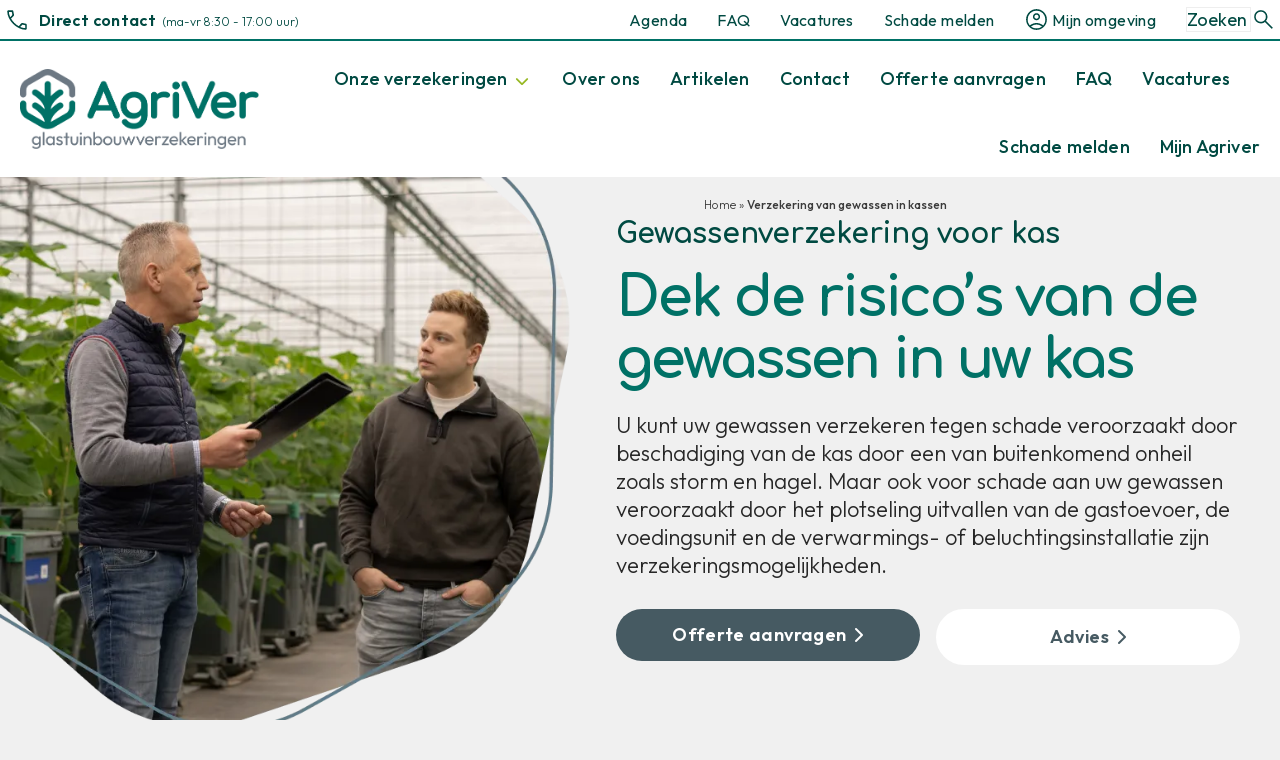

--- FILE ---
content_type: text/html; charset=UTF-8
request_url: https://agriver.com/verzekering-van-gewassen-in-kassen/
body_size: 21491
content:
<!DOCTYPE html><html
lang="nl-NL"><head > <script type="text/javascript">
/* <![CDATA[ */
var gform;gform||(document.addEventListener("gform_main_scripts_loaded",function(){gform.scriptsLoaded=!0}),document.addEventListener("gform/theme/scripts_loaded",function(){gform.themeScriptsLoaded=!0}),window.addEventListener("DOMContentLoaded",function(){gform.domLoaded=!0}),gform={domLoaded:!1,scriptsLoaded:!1,themeScriptsLoaded:!1,isFormEditor:()=>"function"==typeof InitializeEditor,callIfLoaded:function(o){return!(!gform.domLoaded||!gform.scriptsLoaded||!gform.themeScriptsLoaded&&!gform.isFormEditor()||(gform.isFormEditor()&&console.warn("The use of gform.initializeOnLoaded() is deprecated in the form editor context and will be removed in Gravity Forms 3.1."),o(),0))},initializeOnLoaded:function(o){gform.callIfLoaded(o)||(document.addEventListener("gform_main_scripts_loaded",()=>{gform.scriptsLoaded=!0,gform.callIfLoaded(o)}),document.addEventListener("gform/theme/scripts_loaded",()=>{gform.themeScriptsLoaded=!0,gform.callIfLoaded(o)}),window.addEventListener("DOMContentLoaded",()=>{gform.domLoaded=!0,gform.callIfLoaded(o)}))},hooks:{action:{},filter:{}},addAction:function(o,r,e,t){gform.addHook("action",o,r,e,t)},addFilter:function(o,r,e,t){gform.addHook("filter",o,r,e,t)},doAction:function(o){gform.doHook("action",o,arguments)},applyFilters:function(o){return gform.doHook("filter",o,arguments)},removeAction:function(o,r){gform.removeHook("action",o,r)},removeFilter:function(o,r,e){gform.removeHook("filter",o,r,e)},addHook:function(o,r,e,t,n){null==gform.hooks[o][r]&&(gform.hooks[o][r]=[]);var d=gform.hooks[o][r];null==n&&(n=r+"_"+d.length),gform.hooks[o][r].push({tag:n,callable:e,priority:t=null==t?10:t})},doHook:function(r,o,e){var t;if(e=Array.prototype.slice.call(e,1),null!=gform.hooks[r][o]&&((o=gform.hooks[r][o]).sort(function(o,r){return o.priority-r.priority}),o.forEach(function(o){"function"!=typeof(t=o.callable)&&(t=window[t]),"action"==r?t.apply(null,e):e[0]=t.apply(null,e)})),"filter"==r)return e[0]},removeHook:function(o,r,t,n){var e;null!=gform.hooks[o][r]&&(e=(e=gform.hooks[o][r]).filter(function(o,r,e){return!!(null!=n&&n!=o.tag||null!=t&&t!=o.priority)}),gform.hooks[o][r]=e)}});
/* ]]> */
</script>
<meta
charset="UTF-8" /><meta
name="viewport" content="width=device-width, initial-scale=1" /><meta
name='robots' content='index, follow, max-image-preview:large, max-snippet:-1, max-video-preview:-1' /><title>Gewassenverzekering afsluiten? | Bescherm uw gewas | AgriVer</title><meta
name="description" content="Betaalbare kasverzekeringen voor uw gewassen. Zorg voor gemoedsrust en vraag een gratis offerte voor kasverzekeringen bij AgriVer! ✅ Sinds 1892 specialist" /><link
rel="canonical" href="https://agriver.com/verzekering-van-gewassen-in-kassen/" /><meta
property="og:locale" content="nl_NL" /><meta
property="og:type" content="article" /><meta
property="og:title" content="Gewassenverzekering afsluiten? | Bescherm uw gewas | AgriVer" /><meta
property="og:description" content="Betaalbare kasverzekeringen voor uw gewassen. Zorg voor gemoedsrust en vraag een gratis offerte voor kasverzekeringen bij AgriVer! ✅ Sinds 1892 specialist" /><meta
property="og:url" content="https://agriver.com/verzekering-van-gewassen-in-kassen/" /><meta
property="og:site_name" content="Agriver" /><meta
property="article:modified_time" content="2026-01-19T15:53:06+00:00" /><meta
name="twitter:card" content="summary_large_image" /><meta
name="twitter:label1" content="Geschatte leestijd" /><meta
name="twitter:data1" content="3 minuten" /> <script type="application/ld+json" class="yoast-schema-graph">{"@context":"https://schema.org","@graph":[{"@type":"WebPage","@id":"https://agriver.com/verzekering-van-gewassen-in-kassen/","url":"https://agriver.com/verzekering-van-gewassen-in-kassen/","name":"Gewassenverzekering afsluiten? | Bescherm uw gewas | AgriVer","isPartOf":{"@id":"https://agriver.com/#website"},"datePublished":"2022-11-10T10:33:53+00:00","dateModified":"2026-01-19T15:53:06+00:00","description":"Betaalbare kasverzekeringen voor uw gewassen. Zorg voor gemoedsrust en vraag een gratis offerte voor kasverzekeringen bij AgriVer! ✅ Sinds 1892 specialist","breadcrumb":{"@id":"https://agriver.com/verzekering-van-gewassen-in-kassen/#breadcrumb"},"inLanguage":"nl-NL","potentialAction":[{"@type":"ReadAction","target":["https://agriver.com/verzekering-van-gewassen-in-kassen/"]}]},{"@type":"BreadcrumbList","@id":"https://agriver.com/verzekering-van-gewassen-in-kassen/#breadcrumb","itemListElement":[{"@type":"ListItem","position":1,"name":"Home","item":"https://agriver.com/"},{"@type":"ListItem","position":2,"name":"Verzekering van gewassen in kassen"}]},{"@type":"WebSite","@id":"https://agriver.com/#website","url":"https://agriver.com/","name":"Agriver","description":"","publisher":{"@id":"https://agriver.com/#organization"},"potentialAction":[{"@type":"SearchAction","target":{"@type":"EntryPoint","urlTemplate":"https://agriver.com/?s={search_term_string}"},"query-input":{"@type":"PropertyValueSpecification","valueRequired":true,"valueName":"search_term_string"}}],"inLanguage":"nl-NL"},{"@type":"Organization","@id":"https://agriver.com/#organization","name":"Agriver","url":"https://agriver.com/","logo":{"@type":"ImageObject","inLanguage":"nl-NL","@id":"https://agriver.com/#/schema/logo/image/","url":"https://agriver.com/content/uploads/logo.png","contentUrl":"https://agriver.com/content/uploads/logo.png","width":461,"height":154,"caption":"Agriver"},"image":{"@id":"https://agriver.com/#/schema/logo/image/"}}]}</script> <link
rel='dns-prefetch' href='//fonts.googleapis.com' /><link
rel='dns-prefetch' href='//cdnjs.cloudflare.com' /><link
rel="alternate" type="application/rss+xml" title="Agriver &raquo; feed" href="https://agriver.com/feed/" /><link
rel="alternate" type="application/rss+xml" title="Agriver &raquo; reacties feed" href="https://agriver.com/comments/feed/" /><link
rel="alternate" title="oEmbed (JSON)" type="application/json+oembed" href="https://agriver.com/wp-json/oembed/1.0/embed?url=https%3A%2F%2Fagriver.com%2Fverzekering-van-gewassen-in-kassen%2F" /><link
rel="alternate" title="oEmbed (XML)" type="text/xml+oembed" href="https://agriver.com/wp-json/oembed/1.0/embed?url=https%3A%2F%2Fagriver.com%2Fverzekering-van-gewassen-in-kassen%2F&#038;format=xml" /><style id='wp-img-auto-sizes-contain-inline-css' type='text/css'>img:is([sizes=auto i],[sizes^="auto," i]){contain-intrinsic-size:3000px 1500px}
/*# sourceURL=wp-img-auto-sizes-contain-inline-css */</style><link
rel='stylesheet' id='mixcom-child-theme-css' href='https://agriver.com/content/themes/mixcom-theme-genesis-child-theme/style.css?ver=1.2.13' type='text/css' media='all' /><style id='wp-block-library-inline-css' type='text/css'>:root{--wp-block-synced-color:#7a00df;--wp-block-synced-color--rgb:122,0,223;--wp-bound-block-color:var(--wp-block-synced-color);--wp-editor-canvas-background:#ddd;--wp-admin-theme-color:#007cba;--wp-admin-theme-color--rgb:0,124,186;--wp-admin-theme-color-darker-10:#006ba1;--wp-admin-theme-color-darker-10--rgb:0,107,160.5;--wp-admin-theme-color-darker-20:#005a87;--wp-admin-theme-color-darker-20--rgb:0,90,135;--wp-admin-border-width-focus:2px}@media (min-resolution:192dpi){:root{--wp-admin-border-width-focus:1.5px}}.wp-element-button{cursor:pointer}:root .has-very-light-gray-background-color{background-color:#eee}:root .has-very-dark-gray-background-color{background-color:#313131}:root .has-very-light-gray-color{color:#eee}:root .has-very-dark-gray-color{color:#313131}:root .has-vivid-green-cyan-to-vivid-cyan-blue-gradient-background{background:linear-gradient(135deg,#00d084,#0693e3)}:root .has-purple-crush-gradient-background{background:linear-gradient(135deg,#34e2e4,#4721fb 50%,#ab1dfe)}:root .has-hazy-dawn-gradient-background{background:linear-gradient(135deg,#faaca8,#dad0ec)}:root .has-subdued-olive-gradient-background{background:linear-gradient(135deg,#fafae1,#67a671)}:root .has-atomic-cream-gradient-background{background:linear-gradient(135deg,#fdd79a,#004a59)}:root .has-nightshade-gradient-background{background:linear-gradient(135deg,#330968,#31cdcf)}:root .has-midnight-gradient-background{background:linear-gradient(135deg,#020381,#2874fc)}:root{--wp--preset--font-size--normal:16px;--wp--preset--font-size--huge:42px}.has-regular-font-size{font-size:1em}.has-larger-font-size{font-size:2.625em}.has-normal-font-size{font-size:var(--wp--preset--font-size--normal)}.has-huge-font-size{font-size:var(--wp--preset--font-size--huge)}.has-text-align-center{text-align:center}.has-text-align-left{text-align:left}.has-text-align-right{text-align:right}.has-fit-text{white-space:nowrap!important}#end-resizable-editor-section{display:none}.aligncenter{clear:both}.items-justified-left{justify-content:flex-start}.items-justified-center{justify-content:center}.items-justified-right{justify-content:flex-end}.items-justified-space-between{justify-content:space-between}.screen-reader-text{border:0;clip-path:inset(50%);height:1px;margin:-1px;overflow:hidden;padding:0;position:absolute;width:1px;word-wrap:normal!important}.screen-reader-text:focus{background-color:#ddd;clip-path:none;color:#444;display:block;font-size:1em;height:auto;left:5px;line-height:normal;padding:15px 23px 14px;text-decoration:none;top:5px;width:auto;z-index:100000}html :where(.has-border-color){border-style:solid}html :where([style*=border-top-color]){border-top-style:solid}html :where([style*=border-right-color]){border-right-style:solid}html :where([style*=border-bottom-color]){border-bottom-style:solid}html :where([style*=border-left-color]){border-left-style:solid}html :where([style*=border-width]){border-style:solid}html :where([style*=border-top-width]){border-top-style:solid}html :where([style*=border-right-width]){border-right-style:solid}html :where([style*=border-bottom-width]){border-bottom-style:solid}html :where([style*=border-left-width]){border-left-style:solid}html :where(img[class*=wp-image-]){height:auto;max-width:100%}:where(figure){margin:0 0 1em}html :where(.is-position-sticky){--wp-admin--admin-bar--position-offset:var(--wp-admin--admin-bar--height,0px)}@media screen and (max-width:600px){html :where(.is-position-sticky){--wp-admin--admin-bar--position-offset:0px}}

/*# sourceURL=wp-block-library-inline-css */</style><style id='wp-block-button-inline-css' type='text/css'>.wp-block-button__link{align-content:center;box-sizing:border-box;cursor:pointer;display:inline-block;height:100%;text-align:center;word-break:break-word}.wp-block-button__link.aligncenter{text-align:center}.wp-block-button__link.alignright{text-align:right}:where(.wp-block-button__link){border-radius:9999px;box-shadow:none;padding:calc(.667em + 2px) calc(1.333em + 2px);text-decoration:none}.wp-block-button[style*=text-decoration] .wp-block-button__link{text-decoration:inherit}.wp-block-buttons>.wp-block-button.has-custom-width{max-width:none}.wp-block-buttons>.wp-block-button.has-custom-width .wp-block-button__link{width:100%}.wp-block-buttons>.wp-block-button.has-custom-font-size .wp-block-button__link{font-size:inherit}.wp-block-buttons>.wp-block-button.wp-block-button__width-25{width:calc(25% - var(--wp--style--block-gap, .5em)*.75)}.wp-block-buttons>.wp-block-button.wp-block-button__width-50{width:calc(50% - var(--wp--style--block-gap, .5em)*.5)}.wp-block-buttons>.wp-block-button.wp-block-button__width-75{width:calc(75% - var(--wp--style--block-gap, .5em)*.25)}.wp-block-buttons>.wp-block-button.wp-block-button__width-100{flex-basis:100%;width:100%}.wp-block-buttons.is-vertical>.wp-block-button.wp-block-button__width-25{width:25%}.wp-block-buttons.is-vertical>.wp-block-button.wp-block-button__width-50{width:50%}.wp-block-buttons.is-vertical>.wp-block-button.wp-block-button__width-75{width:75%}.wp-block-button.is-style-squared,.wp-block-button__link.wp-block-button.is-style-squared{border-radius:0}.wp-block-button.no-border-radius,.wp-block-button__link.no-border-radius{border-radius:0!important}:root :where(.wp-block-button .wp-block-button__link.is-style-outline),:root :where(.wp-block-button.is-style-outline>.wp-block-button__link){border:2px solid;padding:.667em 1.333em}:root :where(.wp-block-button .wp-block-button__link.is-style-outline:not(.has-text-color)),:root :where(.wp-block-button.is-style-outline>.wp-block-button__link:not(.has-text-color)){color:currentColor}:root :where(.wp-block-button .wp-block-button__link.is-style-outline:not(.has-background)),:root :where(.wp-block-button.is-style-outline>.wp-block-button__link:not(.has-background)){background-color:initial;background-image:none}
/*# sourceURL=https://agriver.com/wp/wp-includes/blocks/button/style.min.css */</style><style id='wp-block-heading-inline-css' type='text/css'>h1:where(.wp-block-heading).has-background,h2:where(.wp-block-heading).has-background,h3:where(.wp-block-heading).has-background,h4:where(.wp-block-heading).has-background,h5:where(.wp-block-heading).has-background,h6:where(.wp-block-heading).has-background{padding:1.25em 2.375em}h1.has-text-align-left[style*=writing-mode]:where([style*=vertical-lr]),h1.has-text-align-right[style*=writing-mode]:where([style*=vertical-rl]),h2.has-text-align-left[style*=writing-mode]:where([style*=vertical-lr]),h2.has-text-align-right[style*=writing-mode]:where([style*=vertical-rl]),h3.has-text-align-left[style*=writing-mode]:where([style*=vertical-lr]),h3.has-text-align-right[style*=writing-mode]:where([style*=vertical-rl]),h4.has-text-align-left[style*=writing-mode]:where([style*=vertical-lr]),h4.has-text-align-right[style*=writing-mode]:where([style*=vertical-rl]),h5.has-text-align-left[style*=writing-mode]:where([style*=vertical-lr]),h5.has-text-align-right[style*=writing-mode]:where([style*=vertical-rl]),h6.has-text-align-left[style*=writing-mode]:where([style*=vertical-lr]),h6.has-text-align-right[style*=writing-mode]:where([style*=vertical-rl]){rotate:180deg}
/*# sourceURL=https://agriver.com/wp/wp-includes/blocks/heading/style.min.css */</style><style id='wp-block-image-inline-css' type='text/css'>.wp-block-image>a,.wp-block-image>figure>a{display:inline-block}.wp-block-image img{box-sizing:border-box;height:auto;max-width:100%;vertical-align:bottom}@media not (prefers-reduced-motion){.wp-block-image img.hide{visibility:hidden}.wp-block-image img.show{animation:show-content-image .4s}}.wp-block-image[style*=border-radius] img,.wp-block-image[style*=border-radius]>a{border-radius:inherit}.wp-block-image.has-custom-border img{box-sizing:border-box}.wp-block-image.aligncenter{text-align:center}.wp-block-image.alignfull>a,.wp-block-image.alignwide>a{width:100%}.wp-block-image.alignfull img,.wp-block-image.alignwide img{height:auto;width:100%}.wp-block-image .aligncenter,.wp-block-image .alignleft,.wp-block-image .alignright,.wp-block-image.aligncenter,.wp-block-image.alignleft,.wp-block-image.alignright{display:table}.wp-block-image .aligncenter>figcaption,.wp-block-image .alignleft>figcaption,.wp-block-image .alignright>figcaption,.wp-block-image.aligncenter>figcaption,.wp-block-image.alignleft>figcaption,.wp-block-image.alignright>figcaption{caption-side:bottom;display:table-caption}.wp-block-image .alignleft{float:left;margin:.5em 1em .5em 0}.wp-block-image .alignright{float:right;margin:.5em 0 .5em 1em}.wp-block-image .aligncenter{margin-left:auto;margin-right:auto}.wp-block-image :where(figcaption){margin-bottom:1em;margin-top:.5em}.wp-block-image.is-style-circle-mask img{border-radius:9999px}@supports ((-webkit-mask-image:none) or (mask-image:none)) or (-webkit-mask-image:none){.wp-block-image.is-style-circle-mask img{border-radius:0;-webkit-mask-image:url('data:image/svg+xml;utf8,<svg viewbox="0 0 100 100" xmlns="http://www.w3.org/2000/svg"><circle cx="50" cy="50" r="50"/></svg>');mask-image:url('data:image/svg+xml;utf8,<svg viewbox="0 0 100 100" xmlns="http://www.w3.org/2000/svg"><circle cx="50" cy="50" r="50"/></svg>');mask-mode:alpha;-webkit-mask-position:center;mask-position:center;-webkit-mask-repeat:no-repeat;mask-repeat:no-repeat;-webkit-mask-size:contain;mask-size:contain}}:root :where(.wp-block-image.is-style-rounded img,.wp-block-image .is-style-rounded img){border-radius:9999px}.wp-block-image figure{margin:0}.wp-lightbox-container{display:flex;flex-direction:column;position:relative}.wp-lightbox-container img{cursor:zoom-in}.wp-lightbox-container img:hover+button{opacity:1}.wp-lightbox-container button{align-items:center;backdrop-filter:blur(16px) saturate(180%);background-color:#5a5a5a40;border:none;border-radius:4px;cursor:zoom-in;display:flex;height:20px;justify-content:center;opacity:0;padding:0;position:absolute;right:16px;text-align:center;top:16px;width:20px;z-index:100}@media not (prefers-reduced-motion){.wp-lightbox-container button{transition:opacity .2s ease}}.wp-lightbox-container button:focus-visible{outline:3px auto #5a5a5a40;outline:3px auto -webkit-focus-ring-color;outline-offset:3px}.wp-lightbox-container button:hover{cursor:pointer;opacity:1}.wp-lightbox-container button:focus{opacity:1}.wp-lightbox-container button:focus,.wp-lightbox-container button:hover,.wp-lightbox-container button:not(:hover):not(:active):not(.has-background){background-color:#5a5a5a40;border:none}.wp-lightbox-overlay{box-sizing:border-box;cursor:zoom-out;height:100vh;left:0;overflow:hidden;position:fixed;top:0;visibility:hidden;width:100%;z-index:100000}.wp-lightbox-overlay .close-button{align-items:center;cursor:pointer;display:flex;justify-content:center;min-height:40px;min-width:40px;padding:0;position:absolute;right:calc(env(safe-area-inset-right) + 16px);top:calc(env(safe-area-inset-top) + 16px);z-index:5000000}.wp-lightbox-overlay .close-button:focus,.wp-lightbox-overlay .close-button:hover,.wp-lightbox-overlay .close-button:not(:hover):not(:active):not(.has-background){background:none;border:none}.wp-lightbox-overlay .lightbox-image-container{height:var(--wp--lightbox-container-height);left:50%;overflow:hidden;position:absolute;top:50%;transform:translate(-50%,-50%);transform-origin:top left;width:var(--wp--lightbox-container-width);z-index:9999999999}.wp-lightbox-overlay .wp-block-image{align-items:center;box-sizing:border-box;display:flex;height:100%;justify-content:center;margin:0;position:relative;transform-origin:0 0;width:100%;z-index:3000000}.wp-lightbox-overlay .wp-block-image img{height:var(--wp--lightbox-image-height);min-height:var(--wp--lightbox-image-height);min-width:var(--wp--lightbox-image-width);width:var(--wp--lightbox-image-width)}.wp-lightbox-overlay .wp-block-image figcaption{display:none}.wp-lightbox-overlay button{background:none;border:none}.wp-lightbox-overlay .scrim{background-color:#fff;height:100%;opacity:.9;position:absolute;width:100%;z-index:2000000}.wp-lightbox-overlay.active{visibility:visible}@media not (prefers-reduced-motion){.wp-lightbox-overlay.active{animation:turn-on-visibility .25s both}.wp-lightbox-overlay.active img{animation:turn-on-visibility .35s both}.wp-lightbox-overlay.show-closing-animation:not(.active){animation:turn-off-visibility .35s both}.wp-lightbox-overlay.show-closing-animation:not(.active) img{animation:turn-off-visibility .25s both}.wp-lightbox-overlay.zoom.active{animation:none;opacity:1;visibility:visible}.wp-lightbox-overlay.zoom.active .lightbox-image-container{animation:lightbox-zoom-in .4s}.wp-lightbox-overlay.zoom.active .lightbox-image-container img{animation:none}.wp-lightbox-overlay.zoom.active .scrim{animation:turn-on-visibility .4s forwards}.wp-lightbox-overlay.zoom.show-closing-animation:not(.active){animation:none}.wp-lightbox-overlay.zoom.show-closing-animation:not(.active) .lightbox-image-container{animation:lightbox-zoom-out .4s}.wp-lightbox-overlay.zoom.show-closing-animation:not(.active) .lightbox-image-container img{animation:none}.wp-lightbox-overlay.zoom.show-closing-animation:not(.active) .scrim{animation:turn-off-visibility .4s forwards}}@keyframes show-content-image{0%{visibility:hidden}99%{visibility:hidden}to{visibility:visible}}@keyframes turn-on-visibility{0%{opacity:0}to{opacity:1}}@keyframes turn-off-visibility{0%{opacity:1;visibility:visible}99%{opacity:0;visibility:visible}to{opacity:0;visibility:hidden}}@keyframes lightbox-zoom-in{0%{transform:translate(calc((-100vw + var(--wp--lightbox-scrollbar-width))/2 + var(--wp--lightbox-initial-left-position)),calc(-50vh + var(--wp--lightbox-initial-top-position))) scale(var(--wp--lightbox-scale))}to{transform:translate(-50%,-50%) scale(1)}}@keyframes lightbox-zoom-out{0%{transform:translate(-50%,-50%) scale(1);visibility:visible}99%{visibility:visible}to{transform:translate(calc((-100vw + var(--wp--lightbox-scrollbar-width))/2 + var(--wp--lightbox-initial-left-position)),calc(-50vh + var(--wp--lightbox-initial-top-position))) scale(var(--wp--lightbox-scale));visibility:hidden}}
/*# sourceURL=https://agriver.com/wp/wp-includes/blocks/image/style.min.css */</style><style id='wp-block-list-inline-css' type='text/css'>ol,ul{box-sizing:border-box}:root :where(.wp-block-list.has-background){padding:1.25em 2.375em}
/*# sourceURL=https://agriver.com/wp/wp-includes/blocks/list/style.min.css */</style><style id='wp-block-buttons-inline-css' type='text/css'>.wp-block-buttons{box-sizing:border-box}.wp-block-buttons.is-vertical{flex-direction:column}.wp-block-buttons.is-vertical>.wp-block-button:last-child{margin-bottom:0}.wp-block-buttons>.wp-block-button{display:inline-block;margin:0}.wp-block-buttons.is-content-justification-left{justify-content:flex-start}.wp-block-buttons.is-content-justification-left.is-vertical{align-items:flex-start}.wp-block-buttons.is-content-justification-center{justify-content:center}.wp-block-buttons.is-content-justification-center.is-vertical{align-items:center}.wp-block-buttons.is-content-justification-right{justify-content:flex-end}.wp-block-buttons.is-content-justification-right.is-vertical{align-items:flex-end}.wp-block-buttons.is-content-justification-space-between{justify-content:space-between}.wp-block-buttons.aligncenter{text-align:center}.wp-block-buttons:not(.is-content-justification-space-between,.is-content-justification-right,.is-content-justification-left,.is-content-justification-center) .wp-block-button.aligncenter{margin-left:auto;margin-right:auto;width:100%}.wp-block-buttons[style*=text-decoration] .wp-block-button,.wp-block-buttons[style*=text-decoration] .wp-block-button__link{text-decoration:inherit}.wp-block-buttons.has-custom-font-size .wp-block-button__link{font-size:inherit}.wp-block-buttons .wp-block-button__link{width:100%}.wp-block-button.aligncenter{text-align:center}
/*# sourceURL=https://agriver.com/wp/wp-includes/blocks/buttons/style.min.css */</style><style id='wp-block-search-inline-css' type='text/css'>.wp-block-search__button{margin-left:10px;word-break:normal}.wp-block-search__button.has-icon{line-height:0}.wp-block-search__button svg{height:1.25em;min-height:24px;min-width:24px;width:1.25em;fill:currentColor;vertical-align:text-bottom}:where(.wp-block-search__button){border:1px solid #ccc;padding:6px 10px}.wp-block-search__inside-wrapper{display:flex;flex:auto;flex-wrap:nowrap;max-width:100%}.wp-block-search__label{width:100%}.wp-block-search.wp-block-search__button-only .wp-block-search__button{box-sizing:border-box;display:flex;flex-shrink:0;justify-content:center;margin-left:0;max-width:100%}.wp-block-search.wp-block-search__button-only .wp-block-search__inside-wrapper{min-width:0!important;transition-property:width}.wp-block-search.wp-block-search__button-only .wp-block-search__input{flex-basis:100%;transition-duration:.3s}.wp-block-search.wp-block-search__button-only.wp-block-search__searchfield-hidden,.wp-block-search.wp-block-search__button-only.wp-block-search__searchfield-hidden .wp-block-search__inside-wrapper{overflow:hidden}.wp-block-search.wp-block-search__button-only.wp-block-search__searchfield-hidden .wp-block-search__input{border-left-width:0!important;border-right-width:0!important;flex-basis:0;flex-grow:0;margin:0;min-width:0!important;padding-left:0!important;padding-right:0!important;width:0!important}:where(.wp-block-search__input){appearance:none;border:1px solid #949494;flex-grow:1;font-family:inherit;font-size:inherit;font-style:inherit;font-weight:inherit;letter-spacing:inherit;line-height:inherit;margin-left:0;margin-right:0;min-width:3rem;padding:8px;text-decoration:unset!important;text-transform:inherit}:where(.wp-block-search__button-inside .wp-block-search__inside-wrapper){background-color:#fff;border:1px solid #949494;box-sizing:border-box;padding:4px}:where(.wp-block-search__button-inside .wp-block-search__inside-wrapper) .wp-block-search__input{border:none;border-radius:0;padding:0 4px}:where(.wp-block-search__button-inside .wp-block-search__inside-wrapper) .wp-block-search__input:focus{outline:none}:where(.wp-block-search__button-inside .wp-block-search__inside-wrapper) :where(.wp-block-search__button){padding:4px 8px}.wp-block-search.aligncenter .wp-block-search__inside-wrapper{margin:auto}.wp-block[data-align=right] .wp-block-search.wp-block-search__button-only .wp-block-search__inside-wrapper{float:right}
/*# sourceURL=https://agriver.com/wp/wp-includes/blocks/search/style.min.css */</style><style id='wp-block-paragraph-inline-css' type='text/css'>.is-small-text{font-size:.875em}.is-regular-text{font-size:1em}.is-large-text{font-size:2.25em}.is-larger-text{font-size:3em}.has-drop-cap:not(:focus):first-letter{float:left;font-size:8.4em;font-style:normal;font-weight:100;line-height:.68;margin:.05em .1em 0 0;text-transform:uppercase}body.rtl .has-drop-cap:not(:focus):first-letter{float:none;margin-left:.1em}p.has-drop-cap.has-background{overflow:hidden}:root :where(p.has-background){padding:1.25em 2.375em}:where(p.has-text-color:not(.has-link-color)) a{color:inherit}p.has-text-align-left[style*="writing-mode:vertical-lr"],p.has-text-align-right[style*="writing-mode:vertical-rl"]{rotate:180deg}
/*# sourceURL=https://agriver.com/wp/wp-includes/blocks/paragraph/style.min.css */</style><style id='wp-block-spacer-inline-css' type='text/css'>.wp-block-spacer{clear:both}
/*# sourceURL=https://agriver.com/wp/wp-includes/blocks/spacer/style.min.css */</style><style id='global-styles-inline-css' type='text/css'>:root{--wp--preset--aspect-ratio--square: 1;--wp--preset--aspect-ratio--4-3: 4/3;--wp--preset--aspect-ratio--3-4: 3/4;--wp--preset--aspect-ratio--3-2: 3/2;--wp--preset--aspect-ratio--2-3: 2/3;--wp--preset--aspect-ratio--16-9: 16/9;--wp--preset--aspect-ratio--9-16: 9/16;--wp--preset--color--black: #000000;--wp--preset--color--cyan-bluish-gray: #abb8c3;--wp--preset--color--white: #ffffff;--wp--preset--color--pale-pink: #f78da7;--wp--preset--color--vivid-red: #cf2e2e;--wp--preset--color--luminous-vivid-orange: #ff6900;--wp--preset--color--luminous-vivid-amber: #fcb900;--wp--preset--color--light-green-cyan: #7bdcb5;--wp--preset--color--vivid-green-cyan: #00d084;--wp--preset--color--pale-cyan-blue: #8ed1fc;--wp--preset--color--vivid-cyan-blue: #0693e3;--wp--preset--color--vivid-purple: #9b51e0;--wp--preset--gradient--vivid-cyan-blue-to-vivid-purple: linear-gradient(135deg,rgb(6,147,227) 0%,rgb(155,81,224) 100%);--wp--preset--gradient--light-green-cyan-to-vivid-green-cyan: linear-gradient(135deg,rgb(122,220,180) 0%,rgb(0,208,130) 100%);--wp--preset--gradient--luminous-vivid-amber-to-luminous-vivid-orange: linear-gradient(135deg,rgb(252,185,0) 0%,rgb(255,105,0) 100%);--wp--preset--gradient--luminous-vivid-orange-to-vivid-red: linear-gradient(135deg,rgb(255,105,0) 0%,rgb(207,46,46) 100%);--wp--preset--gradient--very-light-gray-to-cyan-bluish-gray: linear-gradient(135deg,rgb(238,238,238) 0%,rgb(169,184,195) 100%);--wp--preset--gradient--cool-to-warm-spectrum: linear-gradient(135deg,rgb(74,234,220) 0%,rgb(151,120,209) 20%,rgb(207,42,186) 40%,rgb(238,44,130) 60%,rgb(251,105,98) 80%,rgb(254,248,76) 100%);--wp--preset--gradient--blush-light-purple: linear-gradient(135deg,rgb(255,206,236) 0%,rgb(152,150,240) 100%);--wp--preset--gradient--blush-bordeaux: linear-gradient(135deg,rgb(254,205,165) 0%,rgb(254,45,45) 50%,rgb(107,0,62) 100%);--wp--preset--gradient--luminous-dusk: linear-gradient(135deg,rgb(255,203,112) 0%,rgb(199,81,192) 50%,rgb(65,88,208) 100%);--wp--preset--gradient--pale-ocean: linear-gradient(135deg,rgb(255,245,203) 0%,rgb(182,227,212) 50%,rgb(51,167,181) 100%);--wp--preset--gradient--electric-grass: linear-gradient(135deg,rgb(202,248,128) 0%,rgb(113,206,126) 100%);--wp--preset--gradient--midnight: linear-gradient(135deg,rgb(2,3,129) 0%,rgb(40,116,252) 100%);--wp--preset--font-size--small: 13px;--wp--preset--font-size--medium: 20px;--wp--preset--font-size--large: 36px;--wp--preset--font-size--x-large: 42px;--wp--preset--spacing--20: 0.44rem;--wp--preset--spacing--30: 0.67rem;--wp--preset--spacing--40: 1rem;--wp--preset--spacing--50: 1.5rem;--wp--preset--spacing--60: 2.25rem;--wp--preset--spacing--70: 3.38rem;--wp--preset--spacing--80: 5.06rem;--wp--preset--shadow--natural: 6px 6px 9px rgba(0, 0, 0, 0.2);--wp--preset--shadow--deep: 12px 12px 50px rgba(0, 0, 0, 0.4);--wp--preset--shadow--sharp: 6px 6px 0px rgba(0, 0, 0, 0.2);--wp--preset--shadow--outlined: 6px 6px 0px -3px rgb(255, 255, 255), 6px 6px rgb(0, 0, 0);--wp--preset--shadow--crisp: 6px 6px 0px rgb(0, 0, 0);}:where(.is-layout-flex){gap: 0.5em;}:where(.is-layout-grid){gap: 0.5em;}body .is-layout-flex{display: flex;}.is-layout-flex{flex-wrap: wrap;align-items: center;}.is-layout-flex > :is(*, div){margin: 0;}body .is-layout-grid{display: grid;}.is-layout-grid > :is(*, div){margin: 0;}:where(.wp-block-columns.is-layout-flex){gap: 2em;}:where(.wp-block-columns.is-layout-grid){gap: 2em;}:where(.wp-block-post-template.is-layout-flex){gap: 1.25em;}:where(.wp-block-post-template.is-layout-grid){gap: 1.25em;}.has-black-color{color: var(--wp--preset--color--black) !important;}.has-cyan-bluish-gray-color{color: var(--wp--preset--color--cyan-bluish-gray) !important;}.has-white-color{color: var(--wp--preset--color--white) !important;}.has-pale-pink-color{color: var(--wp--preset--color--pale-pink) !important;}.has-vivid-red-color{color: var(--wp--preset--color--vivid-red) !important;}.has-luminous-vivid-orange-color{color: var(--wp--preset--color--luminous-vivid-orange) !important;}.has-luminous-vivid-amber-color{color: var(--wp--preset--color--luminous-vivid-amber) !important;}.has-light-green-cyan-color{color: var(--wp--preset--color--light-green-cyan) !important;}.has-vivid-green-cyan-color{color: var(--wp--preset--color--vivid-green-cyan) !important;}.has-pale-cyan-blue-color{color: var(--wp--preset--color--pale-cyan-blue) !important;}.has-vivid-cyan-blue-color{color: var(--wp--preset--color--vivid-cyan-blue) !important;}.has-vivid-purple-color{color: var(--wp--preset--color--vivid-purple) !important;}.has-black-background-color{background-color: var(--wp--preset--color--black) !important;}.has-cyan-bluish-gray-background-color{background-color: var(--wp--preset--color--cyan-bluish-gray) !important;}.has-white-background-color{background-color: var(--wp--preset--color--white) !important;}.has-pale-pink-background-color{background-color: var(--wp--preset--color--pale-pink) !important;}.has-vivid-red-background-color{background-color: var(--wp--preset--color--vivid-red) !important;}.has-luminous-vivid-orange-background-color{background-color: var(--wp--preset--color--luminous-vivid-orange) !important;}.has-luminous-vivid-amber-background-color{background-color: var(--wp--preset--color--luminous-vivid-amber) !important;}.has-light-green-cyan-background-color{background-color: var(--wp--preset--color--light-green-cyan) !important;}.has-vivid-green-cyan-background-color{background-color: var(--wp--preset--color--vivid-green-cyan) !important;}.has-pale-cyan-blue-background-color{background-color: var(--wp--preset--color--pale-cyan-blue) !important;}.has-vivid-cyan-blue-background-color{background-color: var(--wp--preset--color--vivid-cyan-blue) !important;}.has-vivid-purple-background-color{background-color: var(--wp--preset--color--vivid-purple) !important;}.has-black-border-color{border-color: var(--wp--preset--color--black) !important;}.has-cyan-bluish-gray-border-color{border-color: var(--wp--preset--color--cyan-bluish-gray) !important;}.has-white-border-color{border-color: var(--wp--preset--color--white) !important;}.has-pale-pink-border-color{border-color: var(--wp--preset--color--pale-pink) !important;}.has-vivid-red-border-color{border-color: var(--wp--preset--color--vivid-red) !important;}.has-luminous-vivid-orange-border-color{border-color: var(--wp--preset--color--luminous-vivid-orange) !important;}.has-luminous-vivid-amber-border-color{border-color: var(--wp--preset--color--luminous-vivid-amber) !important;}.has-light-green-cyan-border-color{border-color: var(--wp--preset--color--light-green-cyan) !important;}.has-vivid-green-cyan-border-color{border-color: var(--wp--preset--color--vivid-green-cyan) !important;}.has-pale-cyan-blue-border-color{border-color: var(--wp--preset--color--pale-cyan-blue) !important;}.has-vivid-cyan-blue-border-color{border-color: var(--wp--preset--color--vivid-cyan-blue) !important;}.has-vivid-purple-border-color{border-color: var(--wp--preset--color--vivid-purple) !important;}.has-vivid-cyan-blue-to-vivid-purple-gradient-background{background: var(--wp--preset--gradient--vivid-cyan-blue-to-vivid-purple) !important;}.has-light-green-cyan-to-vivid-green-cyan-gradient-background{background: var(--wp--preset--gradient--light-green-cyan-to-vivid-green-cyan) !important;}.has-luminous-vivid-amber-to-luminous-vivid-orange-gradient-background{background: var(--wp--preset--gradient--luminous-vivid-amber-to-luminous-vivid-orange) !important;}.has-luminous-vivid-orange-to-vivid-red-gradient-background{background: var(--wp--preset--gradient--luminous-vivid-orange-to-vivid-red) !important;}.has-very-light-gray-to-cyan-bluish-gray-gradient-background{background: var(--wp--preset--gradient--very-light-gray-to-cyan-bluish-gray) !important;}.has-cool-to-warm-spectrum-gradient-background{background: var(--wp--preset--gradient--cool-to-warm-spectrum) !important;}.has-blush-light-purple-gradient-background{background: var(--wp--preset--gradient--blush-light-purple) !important;}.has-blush-bordeaux-gradient-background{background: var(--wp--preset--gradient--blush-bordeaux) !important;}.has-luminous-dusk-gradient-background{background: var(--wp--preset--gradient--luminous-dusk) !important;}.has-pale-ocean-gradient-background{background: var(--wp--preset--gradient--pale-ocean) !important;}.has-electric-grass-gradient-background{background: var(--wp--preset--gradient--electric-grass) !important;}.has-midnight-gradient-background{background: var(--wp--preset--gradient--midnight) !important;}.has-small-font-size{font-size: var(--wp--preset--font-size--small) !important;}.has-medium-font-size{font-size: var(--wp--preset--font-size--medium) !important;}.has-large-font-size{font-size: var(--wp--preset--font-size--large) !important;}.has-x-large-font-size{font-size: var(--wp--preset--font-size--x-large) !important;}
/*# sourceURL=global-styles-inline-css */</style><style id='core-block-supports-inline-css' type='text/css'>.wp-container-core-buttons-is-layout-16018d1d{justify-content:center;}
/*# sourceURL=core-block-supports-inline-css */</style><style id='classic-theme-styles-inline-css' type='text/css'>/*! This file is auto-generated */
.wp-block-button__link{color:#fff;background-color:#32373c;border-radius:9999px;box-shadow:none;text-decoration:none;padding:calc(.667em + 2px) calc(1.333em + 2px);font-size:1.125em}.wp-block-file__button{background:#32373c;color:#fff;text-decoration:none}
/*# sourceURL=/wp-includes/css/classic-themes.min.css */</style><link
rel='stylesheet' id='minimum-google-fonts-css' href='//fonts.googleapis.com/css?family=Open+Sans%3A400%2C400i%2C700%2C700i&#038;display=swap&#038;ver=6.9' type='text/css' media='all' /><link
rel='stylesheet' id='dashicons-css' href='https://agriver.com/wp/wp-includes/css/dashicons.min.css?ver=6.9' type='text/css' media='all' /><link
rel='stylesheet' id='wppopups-pro-css' href='https://agriver.com/content/plugins/wppopups/pro/assets/css/wppopups.css?ver=2.2.0.5' type='text/css' media='all' /><link
rel='stylesheet' id='uag-style-766-css' href='https://agriver.com/content/uploads/uag-plugin/assets/1000/uag-css-766.css?ver=1770038480' type='text/css' media='all' /><link
rel='stylesheet' id='wppopups-base-css' href='https://agriver.com/content/plugins/wppopups/src/assets/css/wppopups-base.css?ver=2.2.0.5' type='text/css' media='all' /><link
rel='stylesheet' id='widgetopts-styles-css' href='https://agriver.com/content/plugins/widget-options/assets/css/widget-options.css?ver=4.1.3' type='text/css' media='all' /><link
rel='stylesheet' id='swiper-style-css' href='https://agriver.com/content/themes/mixcom-theme-genesis-child-theme/resources/swiper/swiper-bundle.min.css?ver=1.2.13' type='text/css' media='all' /><link
rel='stylesheet' id='child-theme-css-css' href='https://agriver.com/content/themes/mixcom-theme-genesis-child-theme/resources/css/style-voorbeeldsubsite.min.css?ver=1.2.13' type='text/css' media='all' /><link
rel='stylesheet' id='fa-core-css' href='https://cdnjs.cloudflare.com/ajax/libs/font-awesome/6.7.0/css/fontawesome.min.css?ver=6.7.0' type='text/css' media='all' /><link
rel='stylesheet' id='fa-solid-css' href='https://cdnjs.cloudflare.com/ajax/libs/font-awesome/6.7.0/css/solid.min.css?ver=6.7.0' type='text/css' media='all' /><link
rel='stylesheet' id='heateor_sss_frontend_css-css' href='https://agriver.com/content/plugins/sassy-social-share/public/css/sassy-social-share-public.css?ver=3.3.79' type='text/css' media='all' /><style id='heateor_sss_frontend_css-inline-css' type='text/css'>.heateor_sss_button_instagram span.heateor_sss_svg,a.heateor_sss_instagram span.heateor_sss_svg{background:radial-gradient(circle at 30% 107%,#fdf497 0,#fdf497 5%,#fd5949 45%,#d6249f 60%,#285aeb 90%)}.heateor_sss_horizontal_sharing .heateor_sss_svg,.heateor_sss_standard_follow_icons_container .heateor_sss_svg{color:#fff;border-width:0px;border-style:solid;border-color:transparent}.heateor_sss_horizontal_sharing .heateorSssTCBackground{color:#666}.heateor_sss_horizontal_sharing span.heateor_sss_svg:hover,.heateor_sss_standard_follow_icons_container span.heateor_sss_svg:hover{border-color:transparent;}.heateor_sss_vertical_sharing span.heateor_sss_svg,.heateor_sss_floating_follow_icons_container span.heateor_sss_svg{color:#fff;border-width:0px;border-style:solid;border-color:transparent;}.heateor_sss_vertical_sharing .heateorSssTCBackground{color:#666;}.heateor_sss_vertical_sharing span.heateor_sss_svg:hover,.heateor_sss_floating_follow_icons_container span.heateor_sss_svg:hover{border-color:transparent;}@media screen and (max-width:783px) {.heateor_sss_vertical_sharing{display:none!important}}
/*# sourceURL=heateor_sss_frontend_css-inline-css */</style> <script type="text/javascript" src="https://agriver.com/wp/wp-includes/js/jquery/jquery.min.js?ver=3.7.1" id="jquery-core-js"></script> <script type="text/javascript" src="https://agriver.com/wp/wp-includes/js/jquery/jquery-migrate.min.js?ver=3.4.1" id="jquery-migrate-js"></script> <script type="text/javascript" src="https://agriver.com/wp/wp-includes/js/dist/hooks.min.js?ver=dd5603f07f9220ed27f1" id="wp-hooks-js"></script> <script type="text/javascript" id="wppopups-pro-js-js-extra">/*  */
var wppopups_pro_vars = {"enable_stats":"1","m_id":"","data_sampling":"","post_id":"766","l18n":{"wait":"Please wait","seconds":"seconds"}};
//# sourceURL=wppopups-pro-js-js-extra
/*  */</script> <script type="text/javascript" src="https://agriver.com/content/plugins/wppopups/pro/assets/js/wppopups.js?ver=2.2.0.5" id="wppopups-pro-js-js"></script> <link
rel="https://api.w.org/" href="https://agriver.com/wp-json/" /><link
rel="alternate" title="JSON" type="application/json" href="https://agriver.com/wp-json/wp/v2/pages/766" /><meta
name="generator" content="WordPress 6.9" /><link
rel='shortlink' href='https://agriver.com/?p=766' /><style type="text/css">.nav-primary { background-color:; }
        .genesis-nav-menu a { color:; }
        .nav-primary .genesis-nav-menu a:hover { color:; background-color:; }
        .genesis-nav-menu .current-menu-item > a { color:; background-color:; }
        hr.wp-block-separator { border-top: 2px solid ; }
        div.uagb-ifb-content div.uagb-ifb-separator, .uagb-ifb-separator { border-top-color: !important; }
        body { color: ; }
        button, a.wp-block-button__link { background-color: ; }
        button, a.wp-block-button__link { color: ; }</style><link
rel="pingback" href="https://agriver.com/wp/xmlrpc.php" /> <script src="https://web.cmp.usercentrics.eu/modules/autoblocker.js"></script> <script id="usercentrics-cmp" src="https://web.cmp.usercentrics.eu/ui/loader.js" data-settings-id="v2hBrxQEiIzXLH" async></script> <script>window.dataLayer = window.dataLayer || [];
  function gtag(){ dataLayer.push(arguments); }

  gtag('consent', 'default', {
    ad_storage: 'denied',
    analytics_storage: 'denied',
    ad_user_data: 'denied',
    ad_personalization: 'denied',
    personalization_storage: 'denied',
    functionality_storage: 'denied',
    security_storage: 'granted',
    wait_for_update: 1000
  });</script>  <script>(function(w,d,s,l,i){
    w[l]=w[l]||[]; w[l].push({'gtm.start': new Date().getTime(), event:'gtm.js'});
    var f=d.getElementsByTagName(s)[0], j=d.createElement(s), dl=l!='dataLayer'?'&l='+l:'';
    j.async=true; j.src='https://www.googletagmanager.com/gtm.js?id='+i+dl; f.parentNode.insertBefore(j,f);
  })(window, document, 'script', 'dataLayer', 'GTM-PZ28QQC');</script> <style type="text/css">.blue-message {
background: none repeat scroll 0 0 #3399ff;
    color: #ffffff;
    text-shadow: none;
    font-size: 16px;
    line-height: 24px;
    padding: 10px;
}.green-message {
background: none repeat scroll 0 0 #8cc14c;
    color: #ffffff;
    text-shadow: none;
    font-size: 16px;
    line-height: 24px;
    padding: 10px;
}.orange-message {
background: none repeat scroll 0 0 #faa732;
    color: #ffffff;
    text-shadow: none;
    font-size: 16px;
    line-height: 24px;
    padding: 10px;
}.red-message {
background: none repeat scroll 0 0 #da4d31;
    color: #ffffff;
    text-shadow: none;
    font-size: 16px;
    line-height: 24px;
    padding: 10px;
}.grey-message {
background: none repeat scroll 0 0 #53555c;
    color: #ffffff;
    text-shadow: none;
    font-size: 16px;
    line-height: 24px;
    padding: 10px;
}.left-block {
background: none repeat scroll 0 0px, radial-gradient(ellipse at center center, #ffffff 0%, #f2f2f2 100%) repeat scroll 0 0 rgba(0, 0, 0, 0);
    color: #8b8e97;
    padding: 10px;
    margin: 10px;
    float: left;
}.right-block {
background: none repeat scroll 0 0px, radial-gradient(ellipse at center center, #ffffff 0%, #f2f2f2 100%) repeat scroll 0 0 rgba(0, 0, 0, 0);
    color: #8b8e97;
    padding: 10px;
    margin: 10px;
    float: right;
}.blockquotes {
background: none;
    border-left: 5px solid #f1f1f1;
    color: #8B8E97;
    font-size: 16px;
    font-style: italic;
    line-height: 22px;
    padding-left: 15px;
    padding: 10px;
    width: 60%;
    float: left;
}</style><style id="uagb-style-conditional-extension">@media (min-width: 1025px){body .uag-hide-desktop.uagb-google-map__wrap,body .uag-hide-desktop{display:none !important}}@media (min-width: 768px) and (max-width: 1024px){body .uag-hide-tab.uagb-google-map__wrap,body .uag-hide-tab{display:none !important}}@media (max-width: 767px){body .uag-hide-mob.uagb-google-map__wrap,body .uag-hide-mob{display:none !important}}</style><link
rel="icon" href="https://agriver.com/content/uploads/cropped-favicon-32x32.png" sizes="32x32" /><link
rel="icon" href="https://agriver.com/content/uploads/cropped-favicon-192x192.png" sizes="192x192" /><link
rel="apple-touch-icon" href="https://agriver.com/content/uploads/cropped-favicon-180x180.png" /><meta
name="msapplication-TileImage" content="https://agriver.com/content/uploads/cropped-favicon-270x270.png" /><link
rel='stylesheet' id='advgb_blocks_styles-css' href='https://agriver.com/content/plugins/advanced-gutenberg/assets/css/blocks.css?ver=3.6.2' type='text/css' media='all' /><link
rel='stylesheet' id='gform_basic-css' href='https://agriver.com/content/plugins/gravityforms/assets/css/dist/basic.min.css?ver=2.9.24.2' type='text/css' media='all' /><link
rel='stylesheet' id='gform_theme_components-css' href='https://agriver.com/content/plugins/gravityforms/assets/css/dist/theme-components.min.css?ver=2.9.24.2' type='text/css' media='all' /><link
rel='stylesheet' id='gform_theme-css' href='https://agriver.com/content/plugins/gravityforms/assets/css/dist/theme.min.css?ver=2.9.24.2' type='text/css' media='all' /></head><body
class="wp-singular page-template-default page page-id-766 wp-custom-logo wp-theme-genesis wp-child-theme-mixcom-theme-genesis-child-theme full-width-content genesis-breadcrumbs-hidden genesis-footer-widgets-visible color-glastuinbouw"><div
class="site-container"><ul
class="genesis-skip-link"><li><a
href="#genesis-nav-primary" class="screen-reader-shortcut"> Spring naar de hoofdnavigatie</a></li><li><a
href="#genesis-content" class="screen-reader-shortcut"> Door naar de hoofd inhoud</a></li><li><a
href="#genesis-footer-widgets" class="screen-reader-shortcut"> Spring naar de voettekst</a></li></ul><div
class="top-bar"><div
class="wrap"><div
class="top-bar-left"><section
id="block-13" class="widget widget_block"><div
class="widget-wrap"><div
class="top-bar-phone-wrapper">
<a
href="/contact/" class="phone-top-bar">Direct contact</a><span>&nbsp;&nbsp;(ma-vr 8:30 - 17:00 uur)</span></div></div></section></div><div
class="top-bar-right"><section
id="nav_menu-3" class="widget widget_nav_menu"><div
class="widget-wrap"><div
class="menu-topbar-menu-container"><ul
id="menu-topbar-menu" class="menu"><div
class="mobile-search"><section
class="search"><form
role="search" method="get" id="search-form" action="https://agriver.com" >
<label
class="screen-reader-text" for="_sf_s"></label><div
class="input_wrapper">
<input
class="search-form-input" type="search" value="" name="s" id="s" placeholder="Zoeken" />
<input
type="submit" class="search-form-submit" value="Zoek" /></div>
<a
class="close-btn" href="#!"  >Sluiten</a></form></section></div><li
id="menu-item-2389" class="menu-item menu-item-type-post_type menu-item-object-page menu-item-2389"><a
href="https://agriver.com/agenda-pagina/">Agenda</a></li><li
id="menu-item-3500" class="menu-item menu-item-type-post_type menu-item-object-page menu-item-3500"><a
href="https://agriver.com/faq/">FAQ</a></li><li
id="menu-item-40" class="menu-item menu-item-type-post_type menu-item-object-page menu-item-40"><a
href="https://agriver.com/vacatures/">Vacatures</a></li><li
id="menu-item-39" class="menu-item menu-item-type-post_type menu-item-object-page menu-item-39"><a
href="https://agriver.com/schade-melden/">Schade melden</a></li><li
id="menu-item-2493" class="mijn-agriver menu-item menu-item-type-custom menu-item-object-custom menu-item-has-children menu-item-2493 label"><a
href="#">Mijn omgeving</a><ul
class="sub-menu"><li
id="menu-item-52" class="menu-item menu-item-type-custom menu-item-object-custom menu-item-52"><a
target="_blank" href="https://onboard.agriver.com/mijnagriver">Mijn AgriVer</a></li><li
id="menu-item-2495" class="menu-item menu-item-type-custom menu-item-object-custom menu-item-2495"><a
target="_blank" href="https://aangifte.ofh.nl/">Mijn OFH</a></li><li
id="menu-item-2496" class="menu-item menu-item-type-custom menu-item-object-custom menu-item-2496"><a
target="_blank" href="https://mijn.potatopol.nl/">Mijn PotatoPol</a></li><li
id="menu-item-2222" class="menu-item menu-item-type-custom menu-item-object-custom menu-item-2222"><a
href="https://onboard.agriver.com/extranet/#!/login">AgriVer Extranet</a></li></ul></li></ul></div></div></section><section
id="block-12" class="widget widget_block widget_search"><div
class="widget-wrap"><form
role="search" method="get" action="https://agriver.com/" class="wp-block-search__button-inside wp-block-search__icon-button wp-block-search"    ><label
class="wp-block-search__label screen-reader-text" for="wp-block-search__input-2" >Zoeken</label><div
class="wp-block-search__inside-wrapper" ><input
class="wp-block-search__input" id="wp-block-search__input-2" placeholder="Zoeken" value="" type="search" name="s" required /><button
aria-label="Zoeken" class="wp-block-search__button has-icon wp-element-button" type="submit" ><svg
class="search-icon" viewbox="0 0 24 24" width="24" height="24">
<path
d="M13 5c-3.3 0-6 2.7-6 6 0 1.4.5 2.7 1.3 3.7l-3.8 3.8 1.1 1.1 3.8-3.8c1 .8 2.3 1.3 3.7 1.3 3.3 0 6-2.7 6-6S16.3 5 13 5zm0 10.5c-2.5 0-4.5-2-4.5-4.5s2-4.5 4.5-4.5 4.5 2 4.5 4.5-2 4.5-4.5 4.5z"></path>
</svg></button></div></form></div></section></div></div></div><header
class="site-header sticky-header"><div
class="wrap"><div
class="title-area"><a
href="https://agriver.com/"><img
src="https://agriver.com/content/themes/mixcom-theme-genesis-child-theme/resources/img/logo-glas.png" alt="glastuinbouw logo" /></a></div><div
class="widget-area header-widget-area"><a
href="tel:+310384778585" class="mobile-phone">Phone</a><nav
class="nav-primary" aria-label="Hoofd" id="genesis-nav-primary"><div
class="wrap"><ul
id="menu-header-menu" class="menu genesis-nav-menu menu-primary js-superfish"><div
class="mobile-search"><section
class="search"><form
role="search" method="get" id="search-form" action="https://agriver.com" >
<label
class="screen-reader-text" for="_sf_s"></label><div
class="input_wrapper">
<input
class="search-form-input" type="search" value="" name="s" id="s" placeholder="Zoeken" />
<input
type="submit" class="search-form-submit" value="Zoek" /></div>
<a
class="close-btn" href="#!"  >Sluiten</a></form></section></div><li
id="menu-item-2489" class="menu-item menu-item-type-custom menu-item-object-custom current-menu-ancestor menu-item-has-children menu-item-2489 supermenu label"><a
href="#"><span >Onze verzekeringen</span></a><ul
class="sub-menu"><li
id="menu-item-47" class="menu-item menu-item-type-post_type menu-item-object-page menu-item-has-children menu-item-47"><a
href="https://agriver.com/open-teelt/"><span >Open teelt</span></a><ul
class="sub-menu"><li
id="menu-item-51" class="menu-item menu-item-type-post_type menu-item-object-page menu-item-51"><a
href="https://agriver.com/bredeweersverzekering/"><span >Brede weersverzekering Nederland</span></a></li><li
id="menu-item-698" class="menu-item menu-item-type-post_type menu-item-object-page menu-item-698"><a
href="https://agriver.com/bredeweersverzekering-vlaanderen/"><span >Brede weersverzekering Vlaanderen</span></a></li><li
id="menu-item-700" class="menu-item menu-item-type-post_type menu-item-object-page menu-item-700"><a
href="https://agriver.com/hagelverzekering/"><span >Hagelverzekering</span></a></li><li
id="menu-item-1499" class="menu-item menu-item-type-post_type menu-item-object-page menu-item-1499"><a
href="https://agriver.com/bloembollen/"><span >Bloembollenverzekering</span></a></li></ul></li><li
id="menu-item-2728" class="menu-item menu-item-type-post_type menu-item-object-page menu-item-has-children menu-item-2728"><a
href="https://agriver.com/fruit/"><span >Fruit</span></a><ul
class="sub-menu"><li
id="menu-item-2694" class="menu-item menu-item-type-post_type menu-item-object-page menu-item-2694"><a
href="https://agriver.com/fruit/brede-weersverzekering-voor-fruit-nl/"><span >Brede weersverzekering Nederland</span></a></li><li
id="menu-item-3160" class="menu-item menu-item-type-post_type menu-item-object-page menu-item-3160"><a
href="https://agriver.com/fruit/brede-weersverzekering-voor-fruit-be/"><span >Brede weersverzekering Vlaanderen</span></a></li><li
id="menu-item-2693" class="menu-item menu-item-type-post_type menu-item-object-page menu-item-2693"><a
href="https://agriver.com/fruit/hagelverzekering/"><span >Hagelverzekering</span></a></li></ul></li><li
id="menu-item-2612" class="menu-item menu-item-type-post_type menu-item-object-page menu-item-has-children menu-item-2612"><a
href="https://agriver.com/potatopol/"><span >PotatoPol</span></a><ul
class="sub-menu"><li
id="menu-item-4603" class="menu-item menu-item-type-post_type menu-item-object-page menu-item-4603"><a
href="https://agriver.com/bruinrot/"><span >Bruinrot verzekeren</span></a></li><li
id="menu-item-4602" class="menu-item menu-item-type-post_type menu-item-object-page menu-item-4602"><a
href="https://agriver.com/ringrot/"><span >Ringrot verzekeren</span></a></li><li
id="menu-item-4634" class="menu-item menu-item-type-post_type menu-item-object-page menu-item-4634"><a
href="https://agriver.com/wratziekte-verzekeren/"><span >Wratziekte verzekeren</span></a></li></ul></li><li
id="menu-item-46" class="menu-item menu-item-type-post_type menu-item-object-page current-menu-ancestor current-menu-parent current_page_parent current_page_ancestor menu-item-has-children menu-item-46"><a
href="https://agriver.com/glastuinbouw/"><span >Glastuinbouw</span></a><ul
class="sub-menu"><li
id="menu-item-793" class="menu-item menu-item-type-post_type menu-item-object-page menu-item-793"><a
href="https://agriver.com/verzekering-voor-kassen/"><span >Verzekering voor kassen</span></a></li><li
id="menu-item-792" class="menu-item menu-item-type-post_type menu-item-object-page current-menu-item page_item page-item-766 current_page_item menu-item-792"><a
href="https://agriver.com/verzekering-van-gewassen-in-kassen/" aria-current="page"><span >Verzekering van gewassen in kassen</span></a></li><li
id="menu-item-791" class="menu-item menu-item-type-post_type menu-item-object-page menu-item-791"><a
href="https://agriver.com/verzekering-bedrijfsgebouwen-en-inventaris/"><span >Verzekering bedrijfsgebouwen en inventaris</span></a></li><li
id="menu-item-790" class="menu-item menu-item-type-post_type menu-item-object-page menu-item-790"><a
href="https://agriver.com/hobbykas/"><span >Verzekering voor hobbykas</span></a></li></ul></li><li
id="menu-item-2633" class="menu-item menu-item-type-post_type menu-item-object-page menu-item-has-children menu-item-2633"><a
href="https://agriver.com/bos/"><span >Bos</span></a><ul
class="sub-menu"><li
id="menu-item-2755" class="menu-item menu-item-type-post_type menu-item-object-page menu-item-2755"><a
href="https://agriver.com/bos/"><span >Bossenverzekering</span></a></li></ul></li></ul></li><li
id="menu-item-45" class="menu-item menu-item-type-post_type menu-item-object-page menu-item-45"><a
href="https://agriver.com/over-ons/"><span >Over ons</span></a></li><li
id="menu-item-629" class="menu-item menu-item-type-taxonomy menu-item-object-category menu-item-629"><a
href="https://agriver.com/category/artikelen/"><span >Artikelen</span></a></li><li
id="menu-item-43" class="menu-item menu-item-type-post_type menu-item-object-page menu-item-43"><a
href="https://agriver.com/contact/"><span >Contact</span></a></li><li
id="menu-item-42" class="menu-item-offerte menu-item menu-item-type-post_type menu-item-object-page menu-item-42"><a
href="https://agriver.com/offerte-aanvragen/"><span >Offerte aanvragen</span></a></li><li
id="menu-item-407" class="mobile-menu menu-item menu-item-type-custom menu-item-object-custom menu-item-407"><a
href="https://agriver.com/faq/"><span >FAQ</span></a></li><li
id="menu-item-408" class="mobile-menu menu-item menu-item-type-custom menu-item-object-custom menu-item-408"><a
href="https://agriver.com/vacatures/"><span >Vacatures</span></a></li><li
id="menu-item-409" class="mobile-menu menu-item menu-item-type-custom menu-item-object-custom menu-item-409"><a
href="https://agriver.com/schade-melden/"><span >Schade melden</span></a></li><li
id="menu-item-410" class="mobile-menu mijn-agriver menu-item menu-item-type-custom menu-item-object-custom menu-item-410"><a
href="https://onboard.agriver.com/mijnagriver"><span >Mijn Agriver</span></a></li></ul></div></nav></div></div></header><div
class="breadcrumbs"><span><span><a
href="https://agriver.com/">Home</a></span> &raquo; <span
class="breadcrumb_last" aria-current="page">Verzekering van gewassen in kassen</span></span></div><div
class="after-header-widget-area"><div
class="wrap"></div></div><div
class="site-inner"><div
class="content-sidebar-wrap"><main
class="content" id="genesis-content"><article
class="post-766 page type-page status-publish entry" aria-label="Verzekering van gewassen in kassen"><header
class="entry-header"></header><div
class="entry-content"><section
class="wp-block-uagb-section uagb-section__wrap uagb-section__background-undefined alignfull uagb-block-9412808f"><div
class="uagb-section__overlay"></div><div
class="uagb-section__inner-wrap"><div
class="block-hero-intro-wrapper"><div
class="block-hero-intro-container"><div
class="block-hero-intro-image-wrapper"><img
decoding="async" src="https://agriver.com/content/uploads/AgriVer-website-banner-gewassen-in-kassen-verzekering.webp" srcset="https://agriver.com/content/uploads/AgriVer-website-banner-gewassen-in-kassen-verzekering-300x293.webp 300w, https://agriver.com/content/uploads/AgriVer-website-banner-gewassen-in-kassen-verzekering.webp 696w" alt="Agriver glastuinbouwverzekering afsluiten met adviseur in gesprek in de kas" fetchpriority="high" /></div><div
class="block-hero-intro-text-wrapper"><h3>Gewassenverzekering voor kas</h3><h1>Dek de risico&#8217;s van de gewassen in uw kas</h1><p>U kunt uw gewassen verzekeren tegen schade veroorzaakt door beschadiging van de kas door een van buitenkomend onheil zoals storm en hagel. Maar ook voor schade aan uw gewassen veroorzaakt door het plotseling uitvallen van de gastoevoer, de voedingsunit en de verwarmings- of beluchtingsinstallatie zijn verzekeringsmogelijkheden.</p><div
class="block-hero-intro-text-wrapper-button-wrapper button-count-2">
<a
href="https://onboard.agriver.com/#!/glastuinbouw/" class="button primary"target="_blank">Offerte aanvragen</a>
<a
href="https://agriver.com/contact/" class="button secondary">Advies</a></div></div></div></div></div></section><section
class="wp-block-uagb-section uagb-section__wrap uagb-section__background-undefined uagb-block-5844cecc"><div
class="uagb-section__overlay"></div><div
class="uagb-section__inner-wrap"><h2 class="wp-block-heading">Verzekering voor gewassen in kassen: optimale bescherming voor uw teelt</h2><p>Als glastuinbouwer bent u dagelijks afhankelijk van uw teelten en weet u hoe kwetsbaar uw teelten kunnen zijn voor diverse risico&#8217;s. De verzekering voor gewassen in kassen van AgriVer biedt u financiële zekerheid bij schade aan uw gewassen door zowel externe als interne factoren. Dit betekent dat u zich kunt richten op uw bedrijf, terwijl wij de financiële risico’s beheersbaar maken.&nbsp;</p><h2 class="wp-block-heading has-text-align-left"><strong>Wat is een verzekering voor gewassen in kassen?</strong>&nbsp;</h2><p>De verzekering voor gewassen in kassen biedt dekking tegen schade veroorzaakt door externe en interne factoren. Denk hierbij aan schade door beschadiging van de kas, zoals door storm, hagel of sneeuw. Daarnaast dekt de verzekering schade door technische storingen, zoals het uitvallen van gastoevoer, verwarmingssystemen of beluchtingsinstallaties. Wij weten dat dit direct veel impact heeft op de productie. Met deze verzekering bent u verzekerd van financiële compensatie, zodat u eventuele teeltverliezen kunt opvangen.&nbsp;</p><h2 class="wp-block-heading"><strong>Waartegen bent u verzekerd?</strong>&nbsp;</h2><p>De gewassenverzekering dekt onder meer de volgende risico’s:&nbsp;</p><ul
class="wp-block-list"><li><strong>Beschadiging van de kas</strong> door storm, hagel of andere externe factoren.&nbsp;</li><li><strong>Technische storingen</strong>, waaronder:&nbsp;<ul
class="wp-block-list"><li>Uitval van gastoevoer.&nbsp;</li><li>Defecte voedingsunits.&nbsp;</li><li>Storingen in verwarmingsinstallaties.&nbsp;</li><li>Problemen met beluchtingssystemen.&nbsp;</li></ul></li></ul><p>De kas of bedrijfsgebouwen verzekeren? Bekijk al onze <a
href="https://agriver.com/glastuinbouw/">glastuinbouwverzekeringen</a>.</p><h2 class="wp-block-heading has-text-align-left"><strong>Te verzekeren gewassen</strong>&nbsp;</h2><p>Door deze uitgebreide dekking bent u optimaal beschermd tegen de belangrijkste risico’s die uw teelten kunnen bedreigen.&nbsp;</p><p>U kunt vrijwel alle gewassen die in kassen worden geteeld verzekeren, zoals:&nbsp;</p><ul
class="wp-block-list"><li><strong>Sierteelt</strong>: Snijbloemen, potplanten, perkplanten, enzovoort.&nbsp;</li><li><strong>Fruit</strong>: Aardbeien, druiven, enzovoort.&nbsp;</li><li><strong>Groenten</strong>: Tomaten, komkommers, paprika&#8217;s, enzovoort.&nbsp;</li><li><strong>Speciale teelten</strong>: Ook bijzondere teelten zoals kruiden, orchideeën en tropische planten vallen onder de dekking, afhankelijk van uw specifieke situatie.&nbsp;</li></ul><p>Het type gewas kan invloed hebben op de premie en de voorwaarden van de verzekering.&nbsp;&nbsp;</p><h2 class="wp-block-heading has-text-align-left"><strong>Premiebepaling Gewassenverzekering</strong>&nbsp;</h2><ul
class="wp-block-list"><li><strong>Type kas</strong>: Het materiaal en de constructie van uw kas spelen een rol in het risicoprofiel.&nbsp;</li><li><strong>Onderhoud</strong>: Een goed onderhouden kas verlaagt het risico op schade en kan leiden tot een lagere premie.&nbsp;</li><li><strong>Teeltsoort</strong>: Het type gewassen dat u teelt, beïnvloedt de hoogte van de premie.&nbsp;</li><li><strong>Dekkingsvorm</strong>: De mate van gewenste dekking bepaalt mede de kosten.&nbsp;</li><li><strong>Preventieve maatregelen</strong>: Beveiligings- en beschermingssystemen kunnen zorgen voor premiekortingen.&nbsp;</li></ul><p>Onze adviseurs helpen u graag bij het bepalen van de beste dekking voor uw situatie.&nbsp;</p></div></section><section
class="wp-block-uagb-section uagb-section__wrap uagb-section__background-undefined uagb-block-692e3f83"><div
class="uagb-section__overlay"></div><div
class="uagb-section__inner-wrap"><div
class="wp-block-buttons alignwide is-content-justification-center is-layout-flex wp-container-core-buttons-is-layout-16018d1d wp-block-buttons-is-layout-flex"><div
class="wp-block-button is-style-fill"><a
class="wp-block-button__link has-white-color has-text-color has-background has-custom-font-size wp-element-button" href="https://onboard.agriver.com/#!/glastuinbouw/" style="background-color:#709035;font-size:18px" target="_blank" rel="noreferrer noopener">Offerte aanvragen</a></div><div
class="wp-block-button"><a
class="wp-block-button__link has-custom-font-size wp-element-button" href="https://agriver.com/content/uploads/Voorwaarden-AgriVer-U.A.-Gewas-in-Kas-V01-05-2024.pdf" style="font-size:18px" target="_blank" rel="noreferrer noopener">Bekijk polisvoorwaarden (NL)</a></div><div
class="wp-block-button is-style-fill"><a
class="wp-block-button__link has-custom-font-size wp-element-button" href="https://agriver.com/content/uploads/ipid-gewas.pdf" style="font-size:18px" target="_blank" rel="noreferrer noopener">Bekijk verzekeringskaart (NL)</a></div></div><div
class="wp-block-buttons alignwide is-content-justification-center is-layout-flex wp-container-core-buttons-is-layout-16018d1d wp-block-buttons-is-layout-flex"><div
class="wp-block-button"><a
class="wp-block-button__link has-custom-font-size wp-element-button" href="https://agriver.com/content/uploads/Verzekeringsvoorwaarden-GEWAS-IN-KAS-Belgie-2025.pdf" style="font-size:18px">Bekijk polisvoorwaarden (BE)</a></div><div
class="wp-block-button is-style-fill"><a
class="wp-block-button__link has-custom-font-size wp-element-button" style="font-size:18px">Bekijk verzekeringskaart (BE)</a></div></div><div
class="wp-block-advgb-accordions advgb-accordions-5b750127-1eb0-41bf-8610-743c1e48368e advgb-accordion-wrapper" data-collapsed="true"><div
class="wp-block-advgb-accordion-item advgb-accordion-item" style="margin-bottom:15px"><div
class="advgb-accordion-header" style="background-color:#ffffff;color:#004a42;border-style:solid;border-width:1px;border-radius:2px"><span
class="advgb-accordion-header-icon accordion-state"><svg
fill="#004a42" xmlns="http://www.w3.org/2000/svg" width="24" height="24" viewbox="0 0 24 24"><path
fill="none" d="M0,0h24v24H0V0z"></path><path
d="M19,13h-6v6h-2v-6H5v-2h6V5h2v6h6V13z"></path></svg><svg
fill="#004a42" xmlns="http://www.w3.org/2000/svg" width="24" height="24" viewbox="0 0 24 24"><path
fill="none" d="M0,0h24v24H0V0z"></path><path
d="M19,13H5v-2h14V13z"></path></svg></span><h4 class="advgb-accordion-header-title" style="color:inherit"><strong><strong><strong><strong><strong><strong><strong><strong>Welke gewassen kan ik verzekeren?</strong></strong></strong></strong></strong></strong></strong></strong></h4></div><div
class="advgb-accordion-body" style="background-color:#ffffff;border-style:solid !important;border-width:1px !important;border-color:undefined !important;border-top:none !important;border-radius:2px !important"><p>Bijna alle gewassen die in kassen worden geteeld, komen in aanmerking voor deze verzekering. Dit omvat groenten zoals tomaten, paprika&#8217;s en komkommers, sierteelt zoals bloemen en potplanten, en fruit zoals aardbeien en druiven. Speciale teelten, zoals kruiden en tropische planten, kunnen ook worden verzekerd.&nbsp;&nbsp;</p></div></div><div
class="wp-block-advgb-accordion-item advgb-accordion-item" style="margin-bottom:15px"><div
class="advgb-accordion-header" style="background-color:#ffffff;color:#004a42;border-style:solid;border-width:1px;border-radius:2px"><span
class="advgb-accordion-header-icon accordion-state"><svg
fill="#004a42" xmlns="http://www.w3.org/2000/svg" width="24" height="24" viewbox="0 0 24 24"><path
fill="none" d="M0,0h24v24H0V0z"></path><path
d="M19,13h-6v6h-2v-6H5v-2h6V5h2v6h6V13z"></path></svg><svg
fill="#004a42" xmlns="http://www.w3.org/2000/svg" width="24" height="24" viewbox="0 0 24 24"><path
fill="none" d="M0,0h24v24H0V0z"></path><path
d="M19,13H5v-2h14V13z"></path></svg></span><h4 class="advgb-accordion-header-title" style="color:inherit"><strong><strong><strong><strong><strong><strong><strong><strong><strong><strong>Wat gebeurt er als mijn kas beschadigd raakt door extreme weersomstandigheden?</strong> </strong></strong></strong></strong></strong></strong></strong></strong></strong></h4></div><div
class="advgb-accordion-body" style="background-color:#ffffff;border-style:solid !important;border-width:1px !important;border-color:undefined !important;border-top:none !important;border-radius:2px !important"><p>Als uw kas beschadigd raakt door bijvoorbeeld storm, hagel, of sneeuw, en dit schade veroorzaakt aan uw gewassen, biedt de verzekering dekking voor de geleden schade. Dit geldt ook als de schade een gevolg is van het bezwijken van de kasconstructie.</p></div></div><div
class="wp-block-advgb-accordion-item advgb-accordion-item" style="margin-bottom:15px"><div
class="advgb-accordion-header" style="background-color:#ffffff;color:#004a42;border-style:solid;border-width:1px;border-radius:2px"><span
class="advgb-accordion-header-icon accordion-state"><svg
fill="#004a42" xmlns="http://www.w3.org/2000/svg" width="24" height="24" viewbox="0 0 24 24"><path
fill="none" d="M0,0h24v24H0V0z"></path><path
d="M19,13h-6v6h-2v-6H5v-2h6V5h2v6h6V13z"></path></svg><svg
fill="#004a42" xmlns="http://www.w3.org/2000/svg" width="24" height="24" viewbox="0 0 24 24"><path
fill="none" d="M0,0h24v24H0V0z"></path><path
d="M19,13H5v-2h14V13z"></path></svg></span><h4 class="advgb-accordion-header-title" style="color:inherit"><strong><strong><strong><strong><strong><strong><strong><strong><strong><strong>Is er ook een verzekering voor schade aan de kas zelf?</strong> </strong></strong></strong></strong></strong></strong></strong></strong></strong></h4></div><div
class="advgb-accordion-body" style="background-color:#ffffff;border-style:solid !important;border-width:1px !important;border-color:undefined !important;border-top:none !important;border-radius:2px !important"><p>Ja, naast de verzekering voor gewassen in kassen biedt AgriVer ook een verzekering die schade aan de kas zelf dekt:&nbsp; <a
href="https://agriver.com/verzekering-voor-kassen/" target="_blank" rel="noreferrer noopener">Kas verzekering &#8211; Agriver</a>.&nbsp;Deze verzekering beschermt tegen schade door bijvoorbeeld storm, hagel, brand, of andere calamiteiten die de kasstructuur aantasten.&nbsp;</p></div></div><div
class="wp-block-advgb-accordion-item advgb-accordion-item" style="margin-bottom:15px"><div
class="advgb-accordion-header" style="background-color:#ffffff;color:#004a42;border-style:solid;border-width:1px;border-radius:2px"><span
class="advgb-accordion-header-icon accordion-state"><svg
fill="#004a42" xmlns="http://www.w3.org/2000/svg" width="24" height="24" viewbox="0 0 24 24"><path
fill="none" d="M0,0h24v24H0V0z"></path><path
d="M19,13h-6v6h-2v-6H5v-2h6V5h2v6h6V13z"></path></svg><svg
fill="#004a42" xmlns="http://www.w3.org/2000/svg" width="24" height="24" viewbox="0 0 24 24"><path
fill="none" d="M0,0h24v24H0V0z"></path><path
d="M19,13H5v-2h14V13z"></path></svg></span><h4 class="advgb-accordion-header-title" style="color:inherit"><strong><strong><strong><strong><strong>Wordt schade door langdurige stroomuitval gedekt?</strong> </strong></strong></strong></strong></h4></div><div
class="advgb-accordion-body" style="background-color:#ffffff;border-style:solid !important;border-width:1px !important;border-color:undefined !important;border-top:none !important;border-radius:2px !important"><p>Ja, schade aan gewassen door technische storingen, zoals langdurige stroomuitval, waardoor uw verwarmings- of irrigatiesystemen niet meer werken, valt onder de dekking van de verzekering. Voor meer informatie, bekijkt u de polisvoorwaarden.&nbsp;</p></div></div></div></div></section><section
class="wp-block-uagb-section uagb-section__wrap uagb-section__background-undefined uagb-block-ea0f071c"><div
class="uagb-section__overlay"></div><div
class="uagb-section__inner-wrap"><div
class="block-image-text-wrapper"><div
class="block-image-text-container image-text"><div
class="block-image-text-image-wrapper"><img
decoding="async" src="https://agriver.com/content/uploads/AgriVer-website-contact-glastuinbouw.webp" srcset="https://agriver.com/content/uploads/AgriVer-website-contact-glastuinbouw-300x300.webp 300w, https://agriver.com/content/uploads/AgriVer-website-contact-glastuinbouw-150x150.webp 150w, https://agriver.com/content/uploads/AgriVer-website-contact-glastuinbouw.webp 500w" alt="" /></div><div
class="block-image-text-text-wrapper"><h2>Hulp of advies nodig? Wij staan voor u klaar!</h2><ul
class="block-image-text-list-wrapper"><li><a
href="https://agriver.com/contact/" target="_blank" class="icon-call-me">Neem contact met mij op</a></li><li><a
href="#" class="icon-phone">+31 (0) 38 477 85 85</a></li><li><a
href="mailto:info@agriver.com" class="icon-email">info@agriver.com</a></li></ul></div></div></div></div></section><section
class="wp-block-uagb-section uagb-section__wrap uagb-section__background-undefined uagb-block-56f78e71"><div
class="uagb-section__overlay"></div><div
class="uagb-section__inner-wrap"><div
class="mixcom-logo-repeater-wrapper"><h6>AgriVer is lid van:</h6><div
class="mixcom-logo-repeater-logos-wrapper"><div
class="mixcom-logo-repeater-logo-wrapper"><img
decoding="async" src="https://agriver.com/content/uploads/lto-nl-1@2x-300x79-1.webp" alt=""  /></div><div
class="mixcom-logo-repeater-logo-wrapper"><img
decoding="async" src="https://agriver.com/content/uploads/logo-verbond@2x-300x46-1.webp" alt=""  /></div><div
class="mixcom-logo-repeater-logo-wrapper"><img
decoding="async" src="https://agriver.com/content/uploads/NCR-keurmerk_blauw_RGB-300x300.webp" alt=""  /></div></div></div></div></section><div
class="spu-placeholder" style="display:none"></div></div></article></main></div><div
class="newsletter-widget"></div></div><div
class="footer-widgets" id="genesis-footer-widgets"><h2 class="genesis-sidebar-title screen-reader-text">Footer</h2><div
class="wrap"><div
class="widget-area footer-widgets-1 footer-widget-area"><section
id="block-14" class="widget widget_block widget_media_image"><div
class="widget-wrap"><figure
class="wp-block-image size-large"><img
decoding="async" src="https://agriver.com/content/uploads/Group-3285@2x.png" alt=""/></figure></div></section><section
id="block-15" class="widget widget_block widget_text"><div
class="widget-wrap"><p>Onderlinge Verzekerings Maatschappij AgriVer is de onderlinge verzekeraar voor bedekte en onbedekte teelten van Nederland. De maatschappij is opgericht in 1892 en ontleent haar huidige&nbsp;vorm aan het samengaan van diverse onderlinge verzekeringsmaatschappijen.</p></div></section></div><div
class="widget-area footer-widgets-2 footer-widget-area"><section
id="block-16" class="widget widget_block"><div
class="widget-wrap"><h3 class="wp-block-heading">Contact</h3></div></section><section
id="block-35" class="widget widget_block widget_text"><div
class="widget-wrap"><p><strong>Open teelt / Glastuinbouw<br></strong>Burgemeester Royerplein 8<br>8061 GE Hasselt<br><br><strong>T.</strong> +31 (0)38 477 85 85<br><strong>E.</strong> info@agriver.com</p></div></section><section
id="block-37" class="widget widget_block"><div
class="widget-wrap"><div
style="height:28px" aria-hidden="true" class="wp-block-spacer"></div></div></section><section
id="block-36" class="widget widget_block widget_text"><div
class="widget-wrap"><p><strong>Bos / Fruit / PotatoPol<br></strong>Röntgenlaan 29<br>2719 DX Zoetermeer<br><br><strong>T.</strong> +31 (0)79 368 13 44<br><strong>E.</strong> info@agriver.com</p></div></section><section
id="block-33" class="widget widget_block"><div
class="widget-wrap"><ul
class="social-media-follow-wrapper"><li><a
href="https://www.facebook.com/people/AgriVer/100033470861511/" class="social-media-follow facebook">facebook</a></li><li><a
href="https://www.linkedin.com/company/agriver-b.a./" class="social-media-follow linkedin">linkedin</a></li><li><a
href="https://www.instagram.com/agriverba/" class="social-media-follow instagram">instagram</a></li></ul></div></section></div><div
class="widget-area footer-widgets-3 footer-widget-area"><section
id="block-18" class="widget widget_block"><div
class="widget-wrap"><h3 class="wp-block-heading">Links</h3></div></section><section
id="nav_menu-5" class="widget widget_nav_menu"><div
class="widget-wrap"><div
class="menu-footer-widgets-container"><ul
id="menu-footer-widgets" class="menu"><div
class="mobile-search"><section
class="search"><form
role="search" method="get" id="search-form" action="https://agriver.com" >
<label
class="screen-reader-text" for="_sf_s"></label><div
class="input_wrapper">
<input
class="search-form-input" type="search" value="" name="s" id="s" placeholder="Zoeken" />
<input
type="submit" class="search-form-submit" value="Zoek" /></div>
<a
class="close-btn" href="#!"  >Sluiten</a></form></section></div><li
id="menu-item-398" class="menu-item menu-item-type-custom menu-item-object-custom menu-item-398"><a
href="/offerte-aanvragen/">Offerte aanvragen</a></li><li
id="menu-item-399" class="menu-item menu-item-type-custom menu-item-object-custom menu-item-399"><a
href="/schade-melden/">Schade melden</a></li><li
id="menu-item-401" class="menu-item menu-item-type-custom menu-item-object-custom menu-item-401"><a
href="/open-teelt/">Open teelt</a></li><li
id="menu-item-2970" class="menu-item menu-item-type-post_type menu-item-object-page menu-item-2970"><a
href="https://agriver.com/fruit/">Fruit</a></li><li
id="menu-item-2971" class="menu-item menu-item-type-post_type menu-item-object-page menu-item-2971"><a
href="https://agriver.com/potatopol/">PotatoPol</a></li><li
id="menu-item-402" class="menu-item menu-item-type-custom menu-item-object-custom menu-item-402"><a
href="/glastuinbouw/">Glastuinbouw</a></li><li
id="menu-item-2972" class="menu-item menu-item-type-post_type menu-item-object-page menu-item-2972"><a
href="https://agriver.com/bos/">Bos</a></li></ul></div></div></section></div><div
class="widget-area footer-widgets-4 footer-widget-area"><section
id="block-22" class="widget widget_block"><div
class="widget-wrap"><h3 class="wp-block-heading">Op de hoogte blijven?</h3></div></section><section
id="block-21" class="widget widget_block widget_text"><div
class="widget-wrap"><p>Meld u aan voor onze nieuwsbrief en blijf op de hoogte van ontwikkelingen, actualiteiten en kennisdeling</p></div></section><section
id="block-34" class="widget widget_block"><div
class="widget-wrap"><script type="text/javascript">/*  */

/*  */</script> <div
class='gf_browser_chrome gform_wrapper gravity-theme gform-theme--no-framework' data-form-theme='gravity-theme' data-form-index='0' id='gform_wrapper_2' ><div
id='gf_2' class='gform_anchor' tabindex='-1'></div><form
method='post' enctype='multipart/form-data'  id='gform_2'  action='/verzekering-van-gewassen-in-kassen/#gf_2' data-formid='2' novalidate><div
class='gform-body gform_body'><div
id='gform_fields_2' class='gform_fields top_label form_sublabel_below description_below validation_below'><div
id="field_2_6" class="gfield gfield--type-honeypot gform_validation_container field_sublabel_below gfield--has-description field_description_below field_validation_below gfield_visibility_visible"  ><label
class='gfield_label gform-field-label' for='input_2_6'>Phone</label><div
class='ginput_container'><input
name='input_6' id='input_2_6' type='text' value='' autocomplete='new-password'/></div><div
class='gfield_description' id='gfield_description_2_6'>Dit veld is bedoeld voor validatiedoeleinden en moet niet worden gewijzigd.</div></div><div
id="field_2_3" class="gfield gfield--type-text field_sublabel_below gfield--no-description field_description_below field_validation_below gfield_visibility_visible"  ><label
class='gfield_label gform-field-label' for='input_2_3'>Naam</label><div
class='ginput_container ginput_container_text'><input
name='input_3' id='input_2_3' type='text' value='' class='large'      aria-invalid="false"   /></div></div><div
id="field_2_5" class="gfield gfield--type-email field_sublabel_below gfield--no-description field_description_below field_validation_below gfield_visibility_visible"  ><label
class='gfield_label gform-field-label' for='input_2_5'>E-mailadres</label><div
class='ginput_container ginput_container_email'>
<input
name='input_5' id='input_2_5' type='email' value='' class='large'     aria-invalid="false"  /></div></div></div></div><div
class='gform-footer gform_footer top_label'> <button
class='button gform_button' id='gform_submit_button_2'>Aanmelden</button>
<input
type='hidden' class='gform_hidden' name='gform_submission_method' data-js='gform_submission_method_2' value='postback' />
<input
type='hidden' class='gform_hidden' name='gform_theme' data-js='gform_theme_2' id='gform_theme_2' value='gravity-theme' />
<input
type='hidden' class='gform_hidden' name='gform_style_settings' data-js='gform_style_settings_2' id='gform_style_settings_2' value='{&quot;inputPrimaryColor&quot;:&quot;#204ce5&quot;}' />
<input
type='hidden' class='gform_hidden' name='is_submit_2' value='1' />
<input
type='hidden' class='gform_hidden' name='gform_submit' value='2' />
<input
type='hidden' class='gform_hidden' name='gform_unique_id' value='' />
<input
type='hidden' class='gform_hidden' name='state_2' value='WyJbXSIsIjhmNWVmNzM0M2YwNTg0YzdjNTdkNzgyYzUxM2ZjYzQ3Il0=' />
<input
type='hidden' autocomplete='off' class='gform_hidden' name='gform_target_page_number_2' id='gform_target_page_number_2' value='0' />
<input
type='hidden' autocomplete='off' class='gform_hidden' name='gform_source_page_number_2' id='gform_source_page_number_2' value='1' />
<input
type='hidden' name='gform_field_values' value='' /></div></form></div><script type="text/javascript">/*  */
 gform.initializeOnLoaded( function() {gformInitSpinner( 2, 'https://agriver.com/content/plugins/gravityforms/images/spinner.svg', true );jQuery('#gform_ajax_frame_2').on('load',function(){var contents = jQuery(this).contents().find('*').html();var is_postback = contents.indexOf('GF_AJAX_POSTBACK') >= 0;if(!is_postback){return;}var form_content = jQuery(this).contents().find('#gform_wrapper_2');var is_confirmation = jQuery(this).contents().find('#gform_confirmation_wrapper_2').length > 0;var is_redirect = contents.indexOf('gformRedirect(){') >= 0;var is_form = form_content.length > 0 && ! is_redirect && ! is_confirmation;var mt = parseInt(jQuery('html').css('margin-top'), 10) + parseInt(jQuery('body').css('margin-top'), 10) + 100;if(is_form){jQuery('#gform_wrapper_2').html(form_content.html());if(form_content.hasClass('gform_validation_error')){jQuery('#gform_wrapper_2').addClass('gform_validation_error');} else {jQuery('#gform_wrapper_2').removeClass('gform_validation_error');}setTimeout( function() { /* delay the scroll by 50 milliseconds to fix a bug in chrome */ jQuery(document).scrollTop(jQuery('#gform_wrapper_2').offset().top - mt); }, 50 );if(window['gformInitDatepicker']) {gformInitDatepicker();}if(window['gformInitPriceFields']) {gformInitPriceFields();}var current_page = jQuery('#gform_source_page_number_2').val();gformInitSpinner( 2, 'https://agriver.com/content/plugins/gravityforms/images/spinner.svg', true );jQuery(document).trigger('gform_page_loaded', [2, current_page]);window['gf_submitting_2'] = false;}else if(!is_redirect){var confirmation_content = jQuery(this).contents().find('.GF_AJAX_POSTBACK').html();if(!confirmation_content){confirmation_content = contents;}jQuery('#gform_wrapper_2').replaceWith(confirmation_content);jQuery(document).scrollTop(jQuery('#gf_2').offset().top - mt);jQuery(document).trigger('gform_confirmation_loaded', [2]);window['gf_submitting_2'] = false;wp.a11y.speak(jQuery('#gform_confirmation_message_2').text());}else{jQuery('#gform_2').append(contents);if(window['gformRedirect']) {gformRedirect();}}jQuery(document).trigger("gform_pre_post_render", [{ formId: "2", currentPage: "current_page", abort: function() { this.preventDefault(); } }]);        if (event && event.defaultPrevented) {                return;        }        const gformWrapperDiv = document.getElementById( "gform_wrapper_2" );        if ( gformWrapperDiv ) {            const visibilitySpan = document.createElement( "span" );            visibilitySpan.id = "gform_visibility_test_2";            gformWrapperDiv.insertAdjacentElement( "afterend", visibilitySpan );        }        const visibilityTestDiv = document.getElementById( "gform_visibility_test_2" );        let postRenderFired = false;        function triggerPostRender() {            if ( postRenderFired ) {                return;            }            postRenderFired = true;            gform.core.triggerPostRenderEvents( 2, current_page );            if ( visibilityTestDiv ) {                visibilityTestDiv.parentNode.removeChild( visibilityTestDiv );            }        }        function debounce( func, wait, immediate ) {            var timeout;            return function() {                var context = this, args = arguments;                var later = function() {                    timeout = null;                    if ( !immediate ) func.apply( context, args );                };                var callNow = immediate && !timeout;                clearTimeout( timeout );                timeout = setTimeout( later, wait );                if ( callNow ) func.apply( context, args );            };        }        const debouncedTriggerPostRender = debounce( function() {            triggerPostRender();        }, 200 );        if ( visibilityTestDiv && visibilityTestDiv.offsetParent === null ) {            const observer = new MutationObserver( ( mutations ) => {                mutations.forEach( ( mutation ) => {                    if ( mutation.type === 'attributes' && visibilityTestDiv.offsetParent !== null ) {                        debouncedTriggerPostRender();                        observer.disconnect();                    }                });            });            observer.observe( document.body, {                attributes: true,                childList: false,                subtree: true,                attributeFilter: [ 'style', 'class' ],            });        } else {            triggerPostRender();        }    } );} ); 
/*  */</script> </div></section></div></div></div><footer
class="site-footer"><div
class="wrap"><p></p><div
class="footercontainer"><div
class="footercontent"><p>©2026 AgriVer</p></div><div
class="footercontent"><div
class="menu-footer-container"><ul
id="menu-footer" class="menu"><div
class="mobile-search"><section
class="search"><form
role="search" method="get" id="search-form" action="https://agriver.com" >
<label
class="screen-reader-text" for="_sf_s"></label><div
class="input_wrapper">
<input
class="search-form-input" type="search" value="" name="s" id="s" placeholder="Zoeken" />
<input
type="submit" class="search-form-submit" value="Zoek" /></div>
<a
class="close-btn" href="#!"  >Sluiten</a></form></section></div><li
id="menu-item-393" class="menu-item menu-item-type-custom menu-item-object-custom menu-item-393"><a
target="_blank" href="https://agriver.com/content/uploads/disclaimer.pdf">Disclaimer</a></li><li
id="menu-item-2536" class="menu-item menu-item-type-post_type menu-item-object-page menu-item-2536"><a
href="https://agriver.com/juridische-documenten/">Juridische documenten</a></li></ul></div></div><div
class="footercontent"><p>KvK: 27048039, Relatienummer: DNB W1104</p></div></div></div></footer></div><script type="speculationrules">{"prefetch":[{"source":"document","where":{"and":[{"href_matches":"/*"},{"not":{"href_matches":["/wp/wp-*.php","/wp/wp-admin/*","/content/uploads/*","/content/*","/content/plugins/*","/content/themes/mixcom-theme-genesis-child-theme/*","/content/themes/genesis/*","/*\\?(.+)"]}},{"not":{"selector_matches":"a[rel~=\"nofollow\"]"}},{"not":{"selector_matches":".no-prefetch, .no-prefetch a"}}]},"eagerness":"conservative"}]}</script> <div
class="wppopups-whole" style="display: none"></div> <script type="text/javascript">jQuery(document).ready(function($) {
            var choices = {
                'Selecteer je gewas …': '',
                'Stammenteelt (PB1)': '30000',
                'Stammenteelt (PB2 t/m 4)': '13000',
                'NAK pootaardappelen': '11000',
                'ATR Pootaardappelen': '11000',
                'Consumptieaardappelen': '8000',
                'TBM-Pootaardappelen': '11000',
                'Zetmeelaardappelen': '4000',
                'Pootaardappelkisten**': '2500'
            };

            $(document).on('gform_post_render', function() {
                $(document).on('change', '.gfield_list .gfield_list_39_cell4 select', function() {
                    var selectedText = $(this).find("option:selected").text();
                    var selectedValue = choices[selectedText];
                    var $row = $(this).closest('.gfield_list_group');
                    $row.find('.gfield_list_39_cell4 select').val(selectedText);
                    $row.find('.gfield_list_39_cell6 input').val(selectedValue);
                });
            });
        });</script> <script type="text/javascript" id="wppopups-js-extra">/*  */
var wppopups_vars = {"is_admin":"","ajax_url":"https://agriver.com/wp/wp-admin/admin-ajax.php","pid":"766","is_front_page":"","is_blog_page":"","is_category":"","site_url":"https://agriver.com/wp","is_archive":"","is_search":"","is_singular":"1","is_preview":"","facebook":"","twitter":"","val_required":"This field is required.","val_url":"Please enter a valid URL.","val_email":"Please enter a valid email address.","val_number":"Please enter a valid number.","val_checklimit":"You have exceeded the number of allowed selections: {#}.","val_limit_characters":"{count} of {limit} max characters.","val_limit_words":"{count} of {limit} max words.","disable_form_reopen":"__return_false"};
//# sourceURL=wppopups-js-extra
/*  */</script> <script type="text/javascript" src="https://agriver.com/content/plugins/wppopups/src/assets/js/wppopups.js?ver=2.2.0.5" id="wppopups-js"></script> <script type="text/javascript" src="https://agriver.com/content/plugins/mixcom-plugin-genesis-child-theme/js/responsive-menu.min.js?ver=2.8.3" id="my-responsive-menu-js"></script> <script type="text/javascript" src="https://agriver.com/content/plugins/speed-booster-pack/public/js/inspage.js?ver=5.1.0" id="sbp-ins-page-js"></script> <script type="text/javascript" src="https://agriver.com/content/themes/genesis/lib/js/skip-links.min.js?ver=3.6.1" id="skip-links-js"></script> <script type="text/javascript" src="https://agriver.com/content/themes/mixcom-theme-genesis-child-theme/resources/js/script.min.js?ver=1.2.13" id="script-js-js"></script> <script type="text/javascript" src="https://agriver.com/content/themes/mixcom-theme-genesis-child-theme/resources/js/jquery.sidebar.min.js?ver=1.2.13" id="script-sidebar-js"></script> <script type="text/javascript" src="https://agriver.com/content/themes/mixcom-theme-genesis-child-theme/resources/swiper/swiper-bundle.min.js?ver=1.2.13" id="swiper-js-js"></script> <script type="text/javascript" id="heateor_sss_sharing_js-js-before">/*  */
function heateorSssLoadEvent(e) {var t=window.onload;if (typeof window.onload!="function") {window.onload=e}else{window.onload=function() {t();e()}}};	var heateorSssSharingAjaxUrl = 'https://agriver.com/wp/wp-admin/admin-ajax.php', heateorSssCloseIconPath = 'https://agriver.com/content/plugins/sassy-social-share/public/../images/close.png', heateorSssPluginIconPath = 'https://agriver.com/content/plugins/sassy-social-share/public/../images/logo.png', heateorSssHorizontalSharingCountEnable = 0, heateorSssVerticalSharingCountEnable = 0, heateorSssSharingOffset = -10; var heateorSssMobileStickySharingEnabled = 0;var heateorSssCopyLinkMessage = "Link gekopieerd.";var heateorSssUrlCountFetched = [], heateorSssSharesText = 'Keer delen', heateorSssShareText = 'Deel';function heateorSssPopup(e) {window.open(e,"popUpWindow","height=400,width=600,left=400,top=100,resizable,scrollbars,toolbar=0,personalbar=0,menubar=no,location=no,directories=no,status")}
//# sourceURL=heateor_sss_sharing_js-js-before
/*  */</script> <script type="text/javascript" src="https://agriver.com/content/plugins/sassy-social-share/public/js/sassy-social-share-public.js?ver=3.3.79" id="heateor_sss_sharing_js-js"></script> <script type="text/javascript" src="https://agriver.com/wp/wp-includes/js/jquery/ui/core.min.js?ver=1.13.3" id="jquery-ui-core-js"></script> <script type="text/javascript" src="https://agriver.com/wp/wp-includes/js/jquery/ui/accordion.min.js?ver=1.13.3" id="jquery-ui-accordion-js"></script> <script type="text/javascript" src="https://agriver.com/content/plugins/advanced-gutenberg/assets/blocks/advaccordion/frontend.js?ver=3.6.2" id="adv_accordion_js-js"></script> <script type="text/javascript" src="https://agriver.com/wp/wp-includes/js/dist/dom-ready.min.js?ver=f77871ff7694fffea381" id="wp-dom-ready-js"></script> <script type="text/javascript" src="https://agriver.com/wp/wp-includes/js/dist/i18n.min.js?ver=c26c3dc7bed366793375" id="wp-i18n-js"></script> <script type="text/javascript" id="wp-i18n-js-after">/*  */
wp.i18n.setLocaleData( { 'text direction\u0004ltr': [ 'ltr' ] } );
//# sourceURL=wp-i18n-js-after
/*  */</script> <script type="text/javascript" id="wp-a11y-js-translations">/*  */
( function( domain, translations ) {
	var localeData = translations.locale_data[ domain ] || translations.locale_data.messages;
	localeData[""].domain = domain;
	wp.i18n.setLocaleData( localeData, domain );
} )( "default", {"translation-revision-date":"2026-01-12 18:34:59+0000","generator":"GlotPress\/4.0.3","domain":"messages","locale_data":{"messages":{"":{"domain":"messages","plural-forms":"nplurals=2; plural=n != 1;","lang":"nl"},"Notifications":["Meldingen"]}},"comment":{"reference":"wp-includes\/js\/dist\/a11y.js"}} );
//# sourceURL=wp-a11y-js-translations
/*  */</script> <script type="text/javascript" src="https://agriver.com/wp/wp-includes/js/dist/a11y.min.js?ver=cb460b4676c94bd228ed" id="wp-a11y-js"></script> <script type="text/javascript" defer='defer' src="https://agriver.com/content/plugins/gravityforms/js/jquery.json.min.js?ver=2.9.24.2" id="gform_json-js"></script> <script type="text/javascript" id="gform_gravityforms-js-extra">/*  */
var gform_i18n = {"datepicker":{"days":{"monday":"Ma","tuesday":"Di","wednesday":"Wo","thursday":"Do","friday":"Vr","saturday":"Za","sunday":"Zo"},"months":{"january":"Januari","february":"Februari","march":"Maart","april":"April","may":"Mei","june":"Juni","july":"Juli","august":"Augustus","september":"September","october":"Oktober","november":"November","december":"December"},"firstDay":1,"iconText":"Selecteer een datum"}};
var gf_legacy_multi = [];
var gform_gravityforms = {"strings":{"invalid_file_extension":"Dit bestandstype is niet toegestaan. Moet \u00e9\u00e9n van de volgende zijn:","delete_file":"Dit bestand verwijderen","in_progress":"in behandeling","file_exceeds_limit":"Bestand overschrijdt limiet bestandsgrootte","illegal_extension":"Dit type bestand is niet toegestaan.","max_reached":"Maximale aantal bestanden bereikt","unknown_error":"Er was een probleem bij het opslaan van het bestand op de server","currently_uploading":"Wacht tot het uploaden is voltooid","cancel":"Annuleren","cancel_upload":"Deze upload annuleren","cancelled":"Geannuleerd","error":"Fout","message":"Bericht"},"vars":{"images_url":"https://agriver.com/content/plugins/gravityforms/images"}};
var gf_global = {"gf_currency_config":{"name":"Amerikaanse dollar","symbol_left":"$","symbol_right":"","symbol_padding":"","thousand_separator":",","decimal_separator":".","decimals":2,"code":"USD"},"base_url":"https://agriver.com/content/plugins/gravityforms","number_formats":[],"spinnerUrl":"https://agriver.com/content/plugins/gravityforms/images/spinner.svg","version_hash":"171dc14909f8f03742af0b128873c8e4","strings":{"newRowAdded":"Nieuwe rij toegevoegd.","rowRemoved":"Rij verwijderd","formSaved":"Het formulier is opgeslagen. De inhoud bevat de link om terug te keren en het formulier in te vullen."}};
//# sourceURL=gform_gravityforms-js-extra
/*  */</script> <script type="text/javascript" defer='defer' src="https://agriver.com/content/plugins/gravityforms/js/gravityforms.min.js?ver=2.9.24.2" id="gform_gravityforms-js"></script> <script type="text/javascript" defer='defer' src="https://agriver.com/content/plugins/gravityforms/assets/js/dist/utils.min.js?ver=48a3755090e76a154853db28fc254681" id="gform_gravityforms_utils-js"></script> <script type="text/javascript" defer='defer' src="https://agriver.com/content/plugins/gravityforms/assets/js/dist/vendor-theme.min.js?ver=4f8b3915c1c1e1a6800825abd64b03cb" id="gform_gravityforms_theme_vendors-js"></script> <script type="text/javascript" id="gform_gravityforms_theme-js-extra">/*  */
var gform_theme_config = {"common":{"form":{"honeypot":{"version_hash":"171dc14909f8f03742af0b128873c8e4"},"ajax":{"ajaxurl":"https://agriver.com/wp/wp-admin/admin-ajax.php","ajax_submission_nonce":"ffb3c2aa6f","i18n":{"step_announcement":"Stap %1$s van %2$s, %3$s","unknown_error":"Er was een onbekende fout bij het verwerken van je aanvraag. Probeer het opnieuw."}}}},"hmr_dev":"","public_path":"https://agriver.com/content/plugins/gravityforms/assets/js/dist/","config_nonce":"1efde0dba1"};
//# sourceURL=gform_gravityforms_theme-js-extra
/*  */</script> <script type="text/javascript" defer='defer' src="https://agriver.com/content/plugins/gravityforms/assets/js/dist/scripts-theme.min.js?ver=244d9e312b90e462b62b2d9b9d415753" id="gform_gravityforms_theme-js"></script> <script type="text/javascript">/*  */
 gform.initializeOnLoaded( function() { jQuery(document).on('gform_post_render', function(event, formId, currentPage){if(formId == 2) {} } );jQuery(document).on('gform_post_conditional_logic', function(event, formId, fields, isInit){} ) } ); 
/*  */</script> <script type="text/javascript">/*  */
 gform.initializeOnLoaded( function() {jQuery(document).trigger("gform_pre_post_render", [{ formId: "2", currentPage: "1", abort: function() { this.preventDefault(); } }]);        if (event && event.defaultPrevented) {                return;        }        const gformWrapperDiv = document.getElementById( "gform_wrapper_2" );        if ( gformWrapperDiv ) {            const visibilitySpan = document.createElement( "span" );            visibilitySpan.id = "gform_visibility_test_2";            gformWrapperDiv.insertAdjacentElement( "afterend", visibilitySpan );        }        const visibilityTestDiv = document.getElementById( "gform_visibility_test_2" );        let postRenderFired = false;        function triggerPostRender() {            if ( postRenderFired ) {                return;            }            postRenderFired = true;            gform.core.triggerPostRenderEvents( 2, 1 );            if ( visibilityTestDiv ) {                visibilityTestDiv.parentNode.removeChild( visibilityTestDiv );            }        }        function debounce( func, wait, immediate ) {            var timeout;            return function() {                var context = this, args = arguments;                var later = function() {                    timeout = null;                    if ( !immediate ) func.apply( context, args );                };                var callNow = immediate && !timeout;                clearTimeout( timeout );                timeout = setTimeout( later, wait );                if ( callNow ) func.apply( context, args );            };        }        const debouncedTriggerPostRender = debounce( function() {            triggerPostRender();        }, 200 );        if ( visibilityTestDiv && visibilityTestDiv.offsetParent === null ) {            const observer = new MutationObserver( ( mutations ) => {                mutations.forEach( ( mutation ) => {                    if ( mutation.type === 'attributes' && visibilityTestDiv.offsetParent !== null ) {                        debouncedTriggerPostRender();                        observer.disconnect();                    }                });            });            observer.observe( document.body, {                attributes: true,                childList: false,                subtree: true,                attributeFilter: [ 'style', 'class' ],            });        } else {            triggerPostRender();        }    } ); 
/*  */</script> </body></html>
<!-- Optimized by Speed Booster Pack v4.5.9 -->

--- FILE ---
content_type: text/css
request_url: https://agriver.com/content/uploads/uag-plugin/assets/1000/uag-css-766.css?ver=1770038480
body_size: 256
content:
.uagb-block-56f78e71.uagb-section__wrap{padding-top: 20px;padding-bottom: 20px;padding-left: 20px;padding-right: 20px;margin-top: 0px;margin-bottom: 0px;border-style: none;margin-right: auto;margin-left: auto;max-width: 900px;}.uagb-block-56f78e71 > .uagb-section__video-wrap{opacity: 0.5;}.uagb-block-56f78e71 > .uagb-section__inner-wrap{max-width: 100%;}.uagb-block-56f78e71.wp-block-uagb-section{box-shadow: 0px 0px    ;}.uagb-block-56f78e71 > .uagb-section__overlay{border-radius:    ;}@media only screen and (max-width: 976px) {.uagb-block-56f78e71.uagb-section__wrap{border-style: none;}}@media only screen and (max-width: 767px) {.uagb-block-56f78e71.uagb-section__wrap{border-style: none;}}.uagb-section__wrap{position:relative}.uagb-section__wrap .uagb-section__inner-wrap{position:relative;z-index:2;margin-right:auto;margin-left:auto}.uagb-section__wrap .uagb-section__overlay{position:absolute;top:0;left:0;width:100%;height:100%}.uagb-section__wrap .uagb-section__video-wrap{position:absolute;top:0;left:0;z-index:0;width:100%;height:100%;transition:opacity 1s;overflow:hidden;-webkit-transition:opacity 1s;-o-transition:opacity 1s}.uagb-section__wrap .uagb-section__video-wrap video{display:inline-block;vertical-align:baseline;width:100%;height:100%;max-width:100%;margin:0;background-size:cover;border:none;object-fit:cover;line-height:1;-o-object-fit:cover}@media (min-width: 768px) and (max-width: 1024px){.wp-block-uagb-section.uagb-section__wrap.uagb-section__background-image{background-attachment:scroll}}
.uagb-block-9412808f.uagb-section__wrap{padding-top: 0px;padding-bottom: 0px;padding-left: 0px;padding-right: 0px;margin-top: 0px;margin-bottom: 0px;border-style: none;margin-right: 0px;margin-left: 0px;}.uagb-block-9412808f > .uagb-section__video-wrap{opacity: 0.5;}.uagb-block-9412808f > .uagb-section__inner-wrap{max-width: 100%;}.uagb-block-9412808f.wp-block-uagb-section{box-shadow: 0px 0px    ;}.uagb-block-9412808f > .uagb-section__overlay{border-radius:    ;}.uagb-block-5844cecc.uagb-section__wrap{padding-top: 20px;padding-bottom: 20px;padding-left: 20px;padding-right: 20px;margin-top: 0px;margin-bottom: 0px;border-style: none;margin-right: auto;margin-left: auto;max-width: 900px;}.uagb-block-5844cecc > .uagb-section__video-wrap{opacity: 0.5;}.uagb-block-5844cecc > .uagb-section__inner-wrap{max-width: 100%;}.uagb-block-5844cecc.wp-block-uagb-section{box-shadow: 0px 0px    ;}.uagb-block-5844cecc > .uagb-section__overlay{border-radius:    ;}.uagb-block-692e3f83.uagb-section__wrap{padding-top: 20px;padding-bottom: 20px;padding-left: 20px;padding-right: 20px;margin-top: 0px;margin-bottom: 0px;border-style: none;margin-right: auto;margin-left: auto;max-width: 900px;}.uagb-block-692e3f83 > .uagb-section__video-wrap{opacity: 0.5;}.uagb-block-692e3f83 > .uagb-section__inner-wrap{max-width: 100%;}.uagb-block-692e3f83.wp-block-uagb-section{box-shadow: 0px 0px    ;}.uagb-block-692e3f83 > .uagb-section__overlay{border-radius:    ;}.uagb-block-ea0f071c.uagb-section__wrap{padding-top: 0px;padding-bottom: 0px;padding-left: 0px;padding-right: 0px;margin-top: 0px;margin-bottom: 0px;border-style: none;margin-right: auto;margin-left: auto;max-width: 1040px;}.uagb-block-ea0f071c > .uagb-section__video-wrap{opacity: 0.5;}.uagb-block-ea0f071c > .uagb-section__inner-wrap{max-width: 100%;}.uagb-block-ea0f071c.wp-block-uagb-section{box-shadow: 0px 0px    ;}.uagb-block-ea0f071c > .uagb-section__overlay{border-radius:    ;}@media only screen and (max-width: 976px) {.uagb-block-9412808f.uagb-section__wrap{border-style: none;}.uagb-block-5844cecc.uagb-section__wrap{border-style: none;}.uagb-block-692e3f83.uagb-section__wrap{border-style: none;}.uagb-block-ea0f071c.uagb-section__wrap{border-style: none;}}@media only screen and (max-width: 767px) {.uagb-block-9412808f.uagb-section__wrap{border-style: none;}.uagb-block-5844cecc.uagb-section__wrap{border-style: none;}.uagb-block-692e3f83.uagb-section__wrap{border-style: none;}.uagb-block-ea0f071c.uagb-section__wrap{border-style: none;}}.uag-blocks-common-selector{z-index:var(--z-index-desktop) !important}@media (max-width: 976px){.uag-blocks-common-selector{z-index:var(--z-index-tablet) !important}}@media (max-width: 767px){.uag-blocks-common-selector{z-index:var(--z-index-mobile) !important}}


--- FILE ---
content_type: text/css
request_url: https://agriver.com/content/themes/mixcom-theme-genesis-child-theme/resources/css/style-voorbeeldsubsite.min.css?ver=1.2.13
body_size: 27160
content:
@import url("https://fonts.googleapis.com/css2?family=Comfortaa:wght@700&family=Outfit:wght@300;400;500;600;700&display=swap");/* line 3, src/content/themes/mixcom-theme-genesis-child-theme/resources/scss/_typography.scss */.h1,h1{color:#007166;font-family:"Comfortaa";font-size:56px;font-weight:700;letter-spacing:-2.24px;line-height:62px;margin:20px 0px}@media (max-width: 649px){/* line 3, src/content/themes/mixcom-theme-genesis-child-theme/resources/scss/_typography.scss */.h1,h1{font-size:36px;line-height:42px;letter-spacing:-1.44px;margin:10px 0}}/* line 6, src/content/themes/mixcom-theme-genesis-child-theme/resources/scss/_typography.scss */.h1 a,h1 a{color:#007166;font-family:"Comfortaa";font-size:56px;font-weight:700;letter-spacing:-2.24px;line-height:62px;margin:20px 0px}@media (max-width: 649px){/* line 6, src/content/themes/mixcom-theme-genesis-child-theme/resources/scss/_typography.scss */.h1 a,h1 a{font-size:36px;line-height:42px;letter-spacing:-1.44px;margin:10px 0}}/* line 11, src/content/themes/mixcom-theme-genesis-child-theme/resources/scss/_typography.scss */.h2,h2{color:#007166;font-family:"Comfortaa";font-size:40px;font-weight:700;letter-spacing:-1.6px;line-height:48px;margin:20px 0px}@media (max-width: 649px){/* line 11, src/content/themes/mixcom-theme-genesis-child-theme/resources/scss/_typography.scss */.h2,h2{font-size:32px;line-height:40px;letter-spacing:-1.28px}}/* line 14, src/content/themes/mixcom-theme-genesis-child-theme/resources/scss/_typography.scss */.h2 a,h2 a{color:#007166;font-family:"Comfortaa";font-size:40px;font-weight:700;letter-spacing:-1.6px;line-height:48px;margin:20px 0px}@media (max-width: 649px){/* line 14, src/content/themes/mixcom-theme-genesis-child-theme/resources/scss/_typography.scss */.h2 a,h2 a{font-size:32px;line-height:40px;letter-spacing:-1.28px}}/* line 19, src/content/themes/mixcom-theme-genesis-child-theme/resources/scss/_typography.scss */.h3,h3{color:#004A42;font-family:"Comfortaa";font-size:28px;font-weight:700;letter-spacing:0px;line-height:34px;margin:20px 0px 10px 0px}/* line 22, src/content/themes/mixcom-theme-genesis-child-theme/resources/scss/_typography.scss */.h3 a,h3 a{color:#004A42;font-family:"Comfortaa";font-size:28px;font-weight:700;letter-spacing:0px;line-height:34px;margin:20px 0px 10px 0px}/* line 27, src/content/themes/mixcom-theme-genesis-child-theme/resources/scss/_typography.scss */.h4,h4{color:#004A42;font-family:"Comfortaa";font-size:24px;font-weight:700;letter-spacing:0px;line-height:30px;margin:10px 0px 0 0;letter-spacing:-0.96px}/* line 30, src/content/themes/mixcom-theme-genesis-child-theme/resources/scss/_typography.scss */.h4 a,h4 a{color:#004A42;font-family:"Comfortaa";font-size:24px;font-weight:700;letter-spacing:0px;line-height:30px;margin:10px 0px 0 0;letter-spacing:-0.96px}/* line 35, src/content/themes/mixcom-theme-genesis-child-theme/resources/scss/_typography.scss */.h5,h5{color:#004A42;font-family:"Outfit";font-size:22px;font-weight:500;letter-spacing:0px;line-height:26px;margin:10px 0px}/* line 38, src/content/themes/mixcom-theme-genesis-child-theme/resources/scss/_typography.scss */.h5 a,h5 a{color:#004A42;font-family:"Outfit";font-size:22px;font-weight:500;letter-spacing:0px;line-height:26px;margin:10px 0px}/* line 43, src/content/themes/mixcom-theme-genesis-child-theme/resources/scss/_typography.scss */.h6,h6{color:#004A42;font-family:"Outfit";font-size:18px;font-weight:500;letter-spacing:0px;line-height:26px;margin:10px 0px}/* line 46, src/content/themes/mixcom-theme-genesis-child-theme/resources/scss/_typography.scss */.h6 a,h6 a{color:#004A42;font-family:"Outfit";font-size:18px;font-weight:500;letter-spacing:0px;line-height:26px;margin:10px 0px}/* line 51, src/content/themes/mixcom-theme-genesis-child-theme/resources/scss/_typography.scss */p{color:#272727;font-family:"Outfit";font-size:18px;font-weight:300;letter-spacing:0px;line-height:26px;padding:0;margin:0 0 15px}/* line 53, src/content/themes/mixcom-theme-genesis-child-theme/resources/scss/_typography.scss */p.is-style-intro{font-size:22px;line-height:28px}/* line 57, src/content/themes/mixcom-theme-genesis-child-theme/resources/scss/_typography.scss */p.is-style-boxed{padding:30px 40px;background-color:white;color:#004A42;font-weight:500;border-radius:40px;text-align:center;margin:50px 0}/* line 66, src/content/themes/mixcom-theme-genesis-child-theme/resources/scss/_typography.scss */p a{color:#60792A;text-decoration:underline}/* line 69, src/content/themes/mixcom-theme-genesis-child-theme/resources/scss/_typography.scss */p a:hover{text-decoration:underline}/* line 75, src/content/themes/mixcom-theme-genesis-child-theme/resources/scss/_typography.scss */a{color:#004A42;transition:color 0.2s ease-in-out, background-color 0.2s ease-in-out;font-size:18px;font-weight:600;letter-spacing:0;line-height:26px;text-decoration:none;letter-spacing:0.36px;cursor:pointer}/* line 119, src/content/themes/mixcom-theme-genesis-child-theme/resources/scss/_mixins.scss */a:hover{text-decoration:none}/* line 83, src/content/themes/mixcom-theme-genesis-child-theme/resources/scss/_typography.scss */b,strong{font-weight:900}/* line 88, src/content/themes/mixcom-theme-genesis-child-theme/resources/scss/_typography.scss */.has-medium-font-size{font-size:22px !important}/* line 91, src/content/themes/mixcom-theme-genesis-child-theme/resources/scss/_typography.scss */.has-medium-font-size b{font-weight:600}/* line 96, src/content/themes/mixcom-theme-genesis-child-theme/resources/scss/_typography.scss */blockquote,cite,em,i{font-style:italic}/* line 104, src/content/themes/mixcom-theme-genesis-child-theme/resources/scss/_typography.scss */ol,ul{color:#272727;font-family:"Outfit";font-size:18px;font-weight:300;letter-spacing:0px;line-height:26px;padding:0;margin:0 0 15px}/* line 109, src/content/themes/mixcom-theme-genesis-child-theme/resources/scss/_typography.scss */a,p,h1,h2,h3,h4{-webkit-hyphens:auto;-moz-hyphens:auto;-ms-hyphens:auto;hyphens:auto}/* line 115, src/content/themes/mixcom-theme-genesis-child-theme/resources/scss/_typography.scss */p.has-drop-cap:not(:focus)::first-letter{color:#272727;font-family:"Outfit";font-size:62px;font-weight:800;line-height:53px;margin-bottom:0px !important}/* line 125, src/content/themes/mixcom-theme-genesis-child-theme/resources/scss/_typography.scss */.entry-content ul,.entry-content ol{padding:0;margin:0}/* line 130, src/content/themes/mixcom-theme-genesis-child-theme/resources/scss/_typography.scss */.entry-content ul li,.entry-content ol li{color:#272727;font-family:"Outfit";font-size:18px;font-weight:300;letter-spacing:0px;line-height:26px;padding:0;margin:0 0 15px;list-style:none;margin:0}/* line 138, src/content/themes/mixcom-theme-genesis-child-theme/resources/scss/_typography.scss */.filter-icon{width:20px;position:absolute;left:85px;top:18px}/* line 143, src/content/themes/mixcom-theme-genesis-child-theme/resources/scss/_typography.scss */.filter-icon .line{position:absolute;height:3px;width:100%;background:#353535;border-radius:9px;opacity:1;left:0;transform:rotate(0deg);transition:.25s ease-in-out}/* line 153, src/content/themes/mixcom-theme-genesis-child-theme/resources/scss/_typography.scss */.filter-icon .line.two{top:6.6px;transform-origin:left center;width:60%;left:50%;transform:translateX(-50%)}/* line 160, src/content/themes/mixcom-theme-genesis-child-theme/resources/scss/_typography.scss */.filter-icon .line.three{top:13.3px;transform-origin:left center;width:20%;left:50%;transform:translateX(-50%)}/* line 172, src/content/themes/mixcom-theme-genesis-child-theme/resources/scss/_typography.scss */.wp-block-quote p{font-size:34px;line-height:40px;letter-spacing:-1.36px;font-style:normal;text-align:center;color:#007166;font-family:"Comfortaa"}/* line 1, src/content/themes/mixcom-theme-genesis-child-theme/resources/scss/_default.scss */html{scroll-behavior:smooth;-moz-osx-font-smoothing:grayscale;-webkit-font-smoothing:antialiased;box-sizing:border-box}/* line 8, src/content/themes/mixcom-theme-genesis-child-theme/resources/scss/_default.scss */body{background-color:#fff;overflow-x:hidden;color:#272727;font-family:"Outfit";font-size:18px;font-weight:300;letter-spacing:0px;line-height:26px;padding:0;margin:0 0 15px;margin:0}/* line 9, src/content/themes/mixcom-theme-genesis-child-theme/resources/scss/_default.scss */body input{background-color:#F8F5F1}/* line 20, src/content/themes/mixcom-theme-genesis-child-theme/resources/scss/_default.scss */body.color-open_teelt{background-color:#EFF8FF}/* line 23, src/content/themes/mixcom-theme-genesis-child-theme/resources/scss/_default.scss */body.color-open_teelt .martb-block .martb-articles-wrapper article .marbt-read-more-link-wrapper p{color:#004A42;transition:color 0.2s ease-in-out, background-color 0.2s ease-in-out;font-size:18px;font-weight:600;letter-spacing:0;line-height:26px;text-decoration:none;letter-spacing:0.36px;cursor:pointer;background:#fff;color:#0073A8;border:2px solid #fff}/* line 119, src/content/themes/mixcom-theme-genesis-child-theme/resources/scss/_mixins.scss */body.color-open_teelt .martb-block .martb-articles-wrapper article .marbt-read-more-link-wrapper p:hover{text-decoration:none}/* line 232, src/content/themes/mixcom-theme-genesis-child-theme/resources/scss/_mixins.scss */body.color-open_teelt .martb-block .martb-articles-wrapper article .marbt-read-more-link-wrapper p::before{color:#0073A8}/* line 235, src/content/themes/mixcom-theme-genesis-child-theme/resources/scss/_mixins.scss */body.color-open_teelt .martb-block .martb-articles-wrapper article .marbt-read-more-link-wrapper p::after{color:#0073A8}/* line 238, src/content/themes/mixcom-theme-genesis-child-theme/resources/scss/_mixins.scss */body.color-open_teelt .martb-block .martb-articles-wrapper article .marbt-read-more-link-wrapper p:hover{color:#004A6C}/* line 240, src/content/themes/mixcom-theme-genesis-child-theme/resources/scss/_mixins.scss */body.color-open_teelt .martb-block .martb-articles-wrapper article .marbt-read-more-link-wrapper p:hover::before{color:#004A6C}/* line 243, src/content/themes/mixcom-theme-genesis-child-theme/resources/scss/_mixins.scss */body.color-open_teelt .martb-block .martb-articles-wrapper article .marbt-read-more-link-wrapper p:hover::after{color:#004A6C}/* line 29, src/content/themes/mixcom-theme-genesis-child-theme/resources/scss/_default.scss */body.color-open_teelt .nav-primary .genesis-nav-menu.responsive-menu .menu-item a::before{background-color:#51A0D9}/* line 34, src/content/themes/mixcom-theme-genesis-child-theme/resources/scss/_default.scss */body.color-open_teelt .nav-primary .genesis-nav-menu.responsive-menu .menu-item .sub-menu li::before{color:#fff}/* line 38, src/content/themes/mixcom-theme-genesis-child-theme/resources/scss/_default.scss */body.color-open_teelt .nav-primary .genesis-nav-menu.responsive-menu .menu-item.menu-item-offerte span{color:#0073A8;border-color:#0073A8}/* line 42, src/content/themes/mixcom-theme-genesis-child-theme/resources/scss/_default.scss */body.color-open_teelt .nav-primary .genesis-nav-menu.responsive-menu .menu-item::before{color:#51A0D9}/* line 49, src/content/themes/mixcom-theme-genesis-child-theme/resources/scss/_default.scss */body.color-open_teelt .button.primary{color:#004A42;transition:color 0.2s ease-in-out, background-color 0.2s ease-in-out;font-size:18px;font-weight:600;letter-spacing:0;line-height:26px;text-decoration:none;letter-spacing:0.36px;cursor:pointer;background:#0073A8;color:#fff}/* line 119, src/content/themes/mixcom-theme-genesis-child-theme/resources/scss/_mixins.scss */body.color-open_teelt .button.primary:hover{text-decoration:none}/* line 218, src/content/themes/mixcom-theme-genesis-child-theme/resources/scss/_mixins.scss */body.color-open_teelt .button.primary:hover{background:#004A6C;color:#fff}/* line 221, src/content/themes/mixcom-theme-genesis-child-theme/resources/scss/_mixins.scss */body.color-open_teelt .button.primary:hover:before{color:#007166}/* line 52, src/content/themes/mixcom-theme-genesis-child-theme/resources/scss/_default.scss */body.color-open_teelt .button.secondary{color:#004A42;transition:color 0.2s ease-in-out, background-color 0.2s ease-in-out;font-size:18px;font-weight:600;letter-spacing:0;line-height:26px;text-decoration:none;letter-spacing:0.36px;cursor:pointer;background:#fff;color:#0073A8;border:2px solid #fff}/* line 119, src/content/themes/mixcom-theme-genesis-child-theme/resources/scss/_mixins.scss */body.color-open_teelt .button.secondary:hover{text-decoration:none}/* line 232, src/content/themes/mixcom-theme-genesis-child-theme/resources/scss/_mixins.scss */body.color-open_teelt .button.secondary::before{color:#0073A8}/* line 235, src/content/themes/mixcom-theme-genesis-child-theme/resources/scss/_mixins.scss */body.color-open_teelt .button.secondary::after{color:#0073A8}/* line 238, src/content/themes/mixcom-theme-genesis-child-theme/resources/scss/_mixins.scss */body.color-open_teelt .button.secondary:hover{color:#004A6C}/* line 240, src/content/themes/mixcom-theme-genesis-child-theme/resources/scss/_mixins.scss */body.color-open_teelt .button.secondary:hover::before{color:#004A6C}/* line 243, src/content/themes/mixcom-theme-genesis-child-theme/resources/scss/_mixins.scss */body.color-open_teelt .button.secondary:hover::after{color:#004A6C}/* line 55, src/content/themes/mixcom-theme-genesis-child-theme/resources/scss/_default.scss */body.color-open_teelt .button.tertiary{color:#004A42;transition:color 0.2s ease-in-out, background-color 0.2s ease-in-out;font-size:18px;font-weight:600;letter-spacing:0;line-height:26px;text-decoration:none;letter-spacing:0.36px;cursor:pointer;background:#fff;color:#0073A8;border:2px solid #fff}/* line 119, src/content/themes/mixcom-theme-genesis-child-theme/resources/scss/_mixins.scss */body.color-open_teelt .button.tertiary:hover{text-decoration:none}/* line 232, src/content/themes/mixcom-theme-genesis-child-theme/resources/scss/_mixins.scss */body.color-open_teelt .button.tertiary::before{color:#0073A8}/* line 235, src/content/themes/mixcom-theme-genesis-child-theme/resources/scss/_mixins.scss */body.color-open_teelt .button.tertiary::after{color:#0073A8}/* line 238, src/content/themes/mixcom-theme-genesis-child-theme/resources/scss/_mixins.scss */body.color-open_teelt .button.tertiary:hover{color:#004A6C}/* line 240, src/content/themes/mixcom-theme-genesis-child-theme/resources/scss/_mixins.scss */body.color-open_teelt .button.tertiary:hover::before{color:#004A6C}/* line 243, src/content/themes/mixcom-theme-genesis-child-theme/resources/scss/_mixins.scss */body.color-open_teelt .button.tertiary:hover::after{color:#004A6C}/* line 63, src/content/themes/mixcom-theme-genesis-child-theme/resources/scss/_default.scss */body.color-open_teelt .wp-block-button a.wp-block-button__link{color:#004A42;transition:color 0.2s ease-in-out, background-color 0.2s ease-in-out;font-size:18px;font-weight:600;letter-spacing:0;line-height:26px;text-decoration:none;letter-spacing:0.36px;cursor:pointer;background:#fff;color:#0073A8;border:2px solid #fff}/* line 119, src/content/themes/mixcom-theme-genesis-child-theme/resources/scss/_mixins.scss */body.color-open_teelt .wp-block-button a.wp-block-button__link:hover{text-decoration:none}/* line 232, src/content/themes/mixcom-theme-genesis-child-theme/resources/scss/_mixins.scss */body.color-open_teelt .wp-block-button a.wp-block-button__link::before{color:#0073A8}/* line 235, src/content/themes/mixcom-theme-genesis-child-theme/resources/scss/_mixins.scss */body.color-open_teelt .wp-block-button a.wp-block-button__link::after{color:#0073A8}/* line 238, src/content/themes/mixcom-theme-genesis-child-theme/resources/scss/_mixins.scss */body.color-open_teelt .wp-block-button a.wp-block-button__link:hover{color:#004A6C}/* line 240, src/content/themes/mixcom-theme-genesis-child-theme/resources/scss/_mixins.scss */body.color-open_teelt .wp-block-button a.wp-block-button__link:hover::before{color:#004A6C}/* line 243, src/content/themes/mixcom-theme-genesis-child-theme/resources/scss/_mixins.scss */body.color-open_teelt .wp-block-button a.wp-block-button__link:hover::after{color:#004A6C}/* line 66, src/content/themes/mixcom-theme-genesis-child-theme/resources/scss/_default.scss */body.color-open_teelt .wp-block-button a.wp-block-button__link.has-white-color{color:#fff}/* line 69, src/content/themes/mixcom-theme-genesis-child-theme/resources/scss/_default.scss */body.color-open_teelt .wp-block-button a.wp-block-button__link.has-white-color::after{color:#fff}/* line 75, src/content/themes/mixcom-theme-genesis-child-theme/resources/scss/_default.scss */body.color-open_teelt .gform_button{color:#004A42;transition:color 0.2s ease-in-out, background-color 0.2s ease-in-out;font-size:18px;font-weight:600;letter-spacing:0;line-height:26px;text-decoration:none;letter-spacing:0.36px;cursor:pointer;background:#0073A8;color:#fff;background-color:#0073A8 !important;color:#fff !important}/* line 119, src/content/themes/mixcom-theme-genesis-child-theme/resources/scss/_mixins.scss */body.color-open_teelt .gform_button:hover{text-decoration:none}/* line 218, src/content/themes/mixcom-theme-genesis-child-theme/resources/scss/_mixins.scss */body.color-open_teelt .gform_button:hover{background:#004A6C;color:#fff}/* line 221, src/content/themes/mixcom-theme-genesis-child-theme/resources/scss/_mixins.scss */body.color-open_teelt .gform_button:hover:before{color:#007166}/* line 79, src/content/themes/mixcom-theme-genesis-child-theme/resources/scss/_default.scss */body.color-open_teelt .gform_button:hover{background-color:#004A6C !important}/* line 85, src/content/themes/mixcom-theme-genesis-child-theme/resources/scss/_default.scss */body.color-glastuinbouw{background-color:#F0F0F0}/* line 88, src/content/themes/mixcom-theme-genesis-child-theme/resources/scss/_default.scss */body.color-glastuinbouw .martb-block .martb-articles-wrapper article .marbt-read-more-link-wrapper p{color:#004A42;transition:color 0.2s ease-in-out, background-color 0.2s ease-in-out;font-size:18px;font-weight:600;letter-spacing:0;line-height:26px;text-decoration:none;letter-spacing:0.36px;cursor:pointer;background:#fff;color:#465A62;border:2px solid #fff}/* line 119, src/content/themes/mixcom-theme-genesis-child-theme/resources/scss/_mixins.scss */body.color-glastuinbouw .martb-block .martb-articles-wrapper article .marbt-read-more-link-wrapper p:hover{text-decoration:none}/* line 268, src/content/themes/mixcom-theme-genesis-child-theme/resources/scss/_mixins.scss */body.color-glastuinbouw .martb-block .martb-articles-wrapper article .marbt-read-more-link-wrapper p::before{color:#465A62}/* line 271, src/content/themes/mixcom-theme-genesis-child-theme/resources/scss/_mixins.scss */body.color-glastuinbouw .martb-block .martb-articles-wrapper article .marbt-read-more-link-wrapper p::after{color:#465A62}/* line 274, src/content/themes/mixcom-theme-genesis-child-theme/resources/scss/_mixins.scss */body.color-glastuinbouw .martb-block .martb-articles-wrapper article .marbt-read-more-link-wrapper p:hover{color:#1E3D4B}/* line 276, src/content/themes/mixcom-theme-genesis-child-theme/resources/scss/_mixins.scss */body.color-glastuinbouw .martb-block .martb-articles-wrapper article .marbt-read-more-link-wrapper p:hover::before{color:#1E3D4B}/* line 279, src/content/themes/mixcom-theme-genesis-child-theme/resources/scss/_mixins.scss */body.color-glastuinbouw .martb-block .martb-articles-wrapper article .marbt-read-more-link-wrapper p:hover::after{color:#1E3D4B}/* line 94, src/content/themes/mixcom-theme-genesis-child-theme/resources/scss/_default.scss */body.color-glastuinbouw .nav-primary .genesis-nav-menu.responsive-menu .menu-item a::before{background-color:#6C7883}/* line 100, src/content/themes/mixcom-theme-genesis-child-theme/resources/scss/_default.scss */body.color-glastuinbouw .nav-primary .genesis-nav-menu.responsive-menu .menu-item .sub-menu li::before{color:#fff}/* line 104, src/content/themes/mixcom-theme-genesis-child-theme/resources/scss/_default.scss */body.color-glastuinbouw .nav-primary .genesis-nav-menu.responsive-menu .menu-item.menu-item-offerte span{color:#465A62;border-color:#465A62}/* line 108, src/content/themes/mixcom-theme-genesis-child-theme/resources/scss/_default.scss */body.color-glastuinbouw .nav-primary .genesis-nav-menu.responsive-menu .menu-item::before{color:#6C7883}/* line 115, src/content/themes/mixcom-theme-genesis-child-theme/resources/scss/_default.scss */body.color-glastuinbouw .button.primary{color:#004A42;transition:color 0.2s ease-in-out, background-color 0.2s ease-in-out;font-size:18px;font-weight:600;letter-spacing:0;line-height:26px;text-decoration:none;letter-spacing:0.36px;cursor:pointer;background:#465A62;color:#fff}/* line 119, src/content/themes/mixcom-theme-genesis-child-theme/resources/scss/_mixins.scss */body.color-glastuinbouw .button.primary:hover{text-decoration:none}/* line 254, src/content/themes/mixcom-theme-genesis-child-theme/resources/scss/_mixins.scss */body.color-glastuinbouw .button.primary:hover{background:#1E3D4B;color:#fff}/* line 257, src/content/themes/mixcom-theme-genesis-child-theme/resources/scss/_mixins.scss */body.color-glastuinbouw .button.primary:hover:before{color:#007166}/* line 120, src/content/themes/mixcom-theme-genesis-child-theme/resources/scss/_default.scss */body.color-glastuinbouw .button.secondary{color:#004A42;transition:color 0.2s ease-in-out, background-color 0.2s ease-in-out;font-size:18px;font-weight:600;letter-spacing:0;line-height:26px;text-decoration:none;letter-spacing:0.36px;cursor:pointer;background:#fff;color:#465A62;border:2px solid #fff}/* line 119, src/content/themes/mixcom-theme-genesis-child-theme/resources/scss/_mixins.scss */body.color-glastuinbouw .button.secondary:hover{text-decoration:none}/* line 268, src/content/themes/mixcom-theme-genesis-child-theme/resources/scss/_mixins.scss */body.color-glastuinbouw .button.secondary::before{color:#465A62}/* line 271, src/content/themes/mixcom-theme-genesis-child-theme/resources/scss/_mixins.scss */body.color-glastuinbouw .button.secondary::after{color:#465A62}/* line 274, src/content/themes/mixcom-theme-genesis-child-theme/resources/scss/_mixins.scss */body.color-glastuinbouw .button.secondary:hover{color:#1E3D4B}/* line 276, src/content/themes/mixcom-theme-genesis-child-theme/resources/scss/_mixins.scss */body.color-glastuinbouw .button.secondary:hover::before{color:#1E3D4B}/* line 279, src/content/themes/mixcom-theme-genesis-child-theme/resources/scss/_mixins.scss */body.color-glastuinbouw .button.secondary:hover::after{color:#1E3D4B}/* line 124, src/content/themes/mixcom-theme-genesis-child-theme/resources/scss/_default.scss */body.color-glastuinbouw .button.tertiary{color:#004A42;transition:color 0.2s ease-in-out, background-color 0.2s ease-in-out;font-size:18px;font-weight:600;letter-spacing:0;line-height:26px;text-decoration:none;letter-spacing:0.36px;cursor:pointer;background:#fff;color:#465A62;border:2px solid #fff}/* line 119, src/content/themes/mixcom-theme-genesis-child-theme/resources/scss/_mixins.scss */body.color-glastuinbouw .button.tertiary:hover{text-decoration:none}/* line 268, src/content/themes/mixcom-theme-genesis-child-theme/resources/scss/_mixins.scss */body.color-glastuinbouw .button.tertiary::before{color:#465A62}/* line 271, src/content/themes/mixcom-theme-genesis-child-theme/resources/scss/_mixins.scss */body.color-glastuinbouw .button.tertiary::after{color:#465A62}/* line 274, src/content/themes/mixcom-theme-genesis-child-theme/resources/scss/_mixins.scss */body.color-glastuinbouw .button.tertiary:hover{color:#1E3D4B}/* line 276, src/content/themes/mixcom-theme-genesis-child-theme/resources/scss/_mixins.scss */body.color-glastuinbouw .button.tertiary:hover::before{color:#1E3D4B}/* line 279, src/content/themes/mixcom-theme-genesis-child-theme/resources/scss/_mixins.scss */body.color-glastuinbouw .button.tertiary:hover::after{color:#1E3D4B}/* line 132, src/content/themes/mixcom-theme-genesis-child-theme/resources/scss/_default.scss */body.color-glastuinbouw .wp-block-button a.wp-block-button__link{color:#004A42;transition:color 0.2s ease-in-out, background-color 0.2s ease-in-out;font-size:18px;font-weight:600;letter-spacing:0;line-height:26px;text-decoration:none;letter-spacing:0.36px;cursor:pointer;background:#fff;color:#465A62;border:2px solid #fff}/* line 119, src/content/themes/mixcom-theme-genesis-child-theme/resources/scss/_mixins.scss */body.color-glastuinbouw .wp-block-button a.wp-block-button__link:hover{text-decoration:none}/* line 268, src/content/themes/mixcom-theme-genesis-child-theme/resources/scss/_mixins.scss */body.color-glastuinbouw .wp-block-button a.wp-block-button__link::before{color:#465A62}/* line 271, src/content/themes/mixcom-theme-genesis-child-theme/resources/scss/_mixins.scss */body.color-glastuinbouw .wp-block-button a.wp-block-button__link::after{color:#465A62}/* line 274, src/content/themes/mixcom-theme-genesis-child-theme/resources/scss/_mixins.scss */body.color-glastuinbouw .wp-block-button a.wp-block-button__link:hover{color:#1E3D4B}/* line 276, src/content/themes/mixcom-theme-genesis-child-theme/resources/scss/_mixins.scss */body.color-glastuinbouw .wp-block-button a.wp-block-button__link:hover::before{color:#1E3D4B}/* line 279, src/content/themes/mixcom-theme-genesis-child-theme/resources/scss/_mixins.scss */body.color-glastuinbouw .wp-block-button a.wp-block-button__link:hover::after{color:#1E3D4B}/* line 135, src/content/themes/mixcom-theme-genesis-child-theme/resources/scss/_default.scss */body.color-glastuinbouw .wp-block-button a.wp-block-button__link.has-white-color{color:#fff}/* line 138, src/content/themes/mixcom-theme-genesis-child-theme/resources/scss/_default.scss */body.color-glastuinbouw .wp-block-button a.wp-block-button__link.has-white-color::after{color:#fff}/* line 144, src/content/themes/mixcom-theme-genesis-child-theme/resources/scss/_default.scss */body.color-glastuinbouw .gform_button{color:#004A42;transition:color 0.2s ease-in-out, background-color 0.2s ease-in-out;font-size:18px;font-weight:600;letter-spacing:0;line-height:26px;text-decoration:none;letter-spacing:0.36px;cursor:pointer;background:#465A62;color:#fff;background-color:#465A62 !important;color:#fff !important}/* line 119, src/content/themes/mixcom-theme-genesis-child-theme/resources/scss/_mixins.scss */body.color-glastuinbouw .gform_button:hover{text-decoration:none}/* line 254, src/content/themes/mixcom-theme-genesis-child-theme/resources/scss/_mixins.scss */body.color-glastuinbouw .gform_button:hover{background:#1E3D4B;color:#fff}/* line 257, src/content/themes/mixcom-theme-genesis-child-theme/resources/scss/_mixins.scss */body.color-glastuinbouw .gform_button:hover:before{color:#007166}/* line 148, src/content/themes/mixcom-theme-genesis-child-theme/resources/scss/_default.scss */body.color-glastuinbouw .gform_button:hover{background-color:#1E3D4B !important}/* line 154, src/content/themes/mixcom-theme-genesis-child-theme/resources/scss/_default.scss */body.color-fruit{background-color:#E0F4FF}/* line 157, src/content/themes/mixcom-theme-genesis-child-theme/resources/scss/_default.scss */body.color-fruit .martb-block .martb-articles-wrapper article .marbt-read-more-link-wrapper p{color:#004A42;transition:color 0.2s ease-in-out, background-color 0.2s ease-in-out;font-size:18px;font-weight:600;letter-spacing:0;line-height:26px;text-decoration:none;letter-spacing:0.36px;cursor:pointer;background:#fff;color:#0073A8;border:2px solid #fff}/* line 119, src/content/themes/mixcom-theme-genesis-child-theme/resources/scss/_mixins.scss */body.color-fruit .martb-block .martb-articles-wrapper article .marbt-read-more-link-wrapper p:hover{text-decoration:none}/* line 304, src/content/themes/mixcom-theme-genesis-child-theme/resources/scss/_mixins.scss */body.color-fruit .martb-block .martb-articles-wrapper article .marbt-read-more-link-wrapper p::before{color:#0073A8}/* line 307, src/content/themes/mixcom-theme-genesis-child-theme/resources/scss/_mixins.scss */body.color-fruit .martb-block .martb-articles-wrapper article .marbt-read-more-link-wrapper p::after{color:#0073A8}/* line 310, src/content/themes/mixcom-theme-genesis-child-theme/resources/scss/_mixins.scss */body.color-fruit .martb-block .martb-articles-wrapper article .marbt-read-more-link-wrapper p:hover{color:#004A6C}/* line 312, src/content/themes/mixcom-theme-genesis-child-theme/resources/scss/_mixins.scss */body.color-fruit .martb-block .martb-articles-wrapper article .marbt-read-more-link-wrapper p:hover:before{color:#004A6C}/* line 315, src/content/themes/mixcom-theme-genesis-child-theme/resources/scss/_mixins.scss */body.color-fruit .martb-block .martb-articles-wrapper article .marbt-read-more-link-wrapper p:hover:after{color:#004A6C}/* line 163, src/content/themes/mixcom-theme-genesis-child-theme/resources/scss/_default.scss */body.color-fruit .nav-primary .genesis-nav-menu.responsive-menu .menu-item a::before{background-color:#41ABE4}/* line 169, src/content/themes/mixcom-theme-genesis-child-theme/resources/scss/_default.scss */body.color-fruit .nav-primary .genesis-nav-menu.responsive-menu .menu-item .sub-menu li::before{color:#fff}/* line 173, src/content/themes/mixcom-theme-genesis-child-theme/resources/scss/_default.scss */body.color-fruit .nav-primary .genesis-nav-menu.responsive-menu .menu-item.menu-item-offerte span{color:#0073A8;border-color:#0073A8}/* line 177, src/content/themes/mixcom-theme-genesis-child-theme/resources/scss/_default.scss */body.color-fruit .nav-primary .genesis-nav-menu.responsive-menu .menu-item::before{color:#41ABE4}/* line 184, src/content/themes/mixcom-theme-genesis-child-theme/resources/scss/_default.scss */body.color-fruit .button.primary{color:#004A42;transition:color 0.2s ease-in-out, background-color 0.2s ease-in-out;font-size:18px;font-weight:600;letter-spacing:0;line-height:26px;text-decoration:none;letter-spacing:0.36px;cursor:pointer;background:#0073A8;color:#fff}/* line 119, src/content/themes/mixcom-theme-genesis-child-theme/resources/scss/_mixins.scss */body.color-fruit .button.primary:hover{text-decoration:none}/* line 290, src/content/themes/mixcom-theme-genesis-child-theme/resources/scss/_mixins.scss */body.color-fruit .button.primary:hover{background:#004A6C;color:#fff}/* line 293, src/content/themes/mixcom-theme-genesis-child-theme/resources/scss/_mixins.scss */body.color-fruit .button.primary:hover:before{color:#007166}/* line 189, src/content/themes/mixcom-theme-genesis-child-theme/resources/scss/_default.scss */body.color-fruit .button.secondary{color:#004A42;transition:color 0.2s ease-in-out, background-color 0.2s ease-in-out;font-size:18px;font-weight:600;letter-spacing:0;line-height:26px;text-decoration:none;letter-spacing:0.36px;cursor:pointer;background:#fff;color:#0073A8;border:2px solid #fff}/* line 119, src/content/themes/mixcom-theme-genesis-child-theme/resources/scss/_mixins.scss */body.color-fruit .button.secondary:hover{text-decoration:none}/* line 304, src/content/themes/mixcom-theme-genesis-child-theme/resources/scss/_mixins.scss */body.color-fruit .button.secondary::before{color:#0073A8}/* line 307, src/content/themes/mixcom-theme-genesis-child-theme/resources/scss/_mixins.scss */body.color-fruit .button.secondary::after{color:#0073A8}/* line 310, src/content/themes/mixcom-theme-genesis-child-theme/resources/scss/_mixins.scss */body.color-fruit .button.secondary:hover{color:#004A6C}/* line 312, src/content/themes/mixcom-theme-genesis-child-theme/resources/scss/_mixins.scss */body.color-fruit .button.secondary:hover:before{color:#004A6C}/* line 315, src/content/themes/mixcom-theme-genesis-child-theme/resources/scss/_mixins.scss */body.color-fruit .button.secondary:hover:after{color:#004A6C}/* line 193, src/content/themes/mixcom-theme-genesis-child-theme/resources/scss/_default.scss */body.color-fruit .button.tertiary{color:#004A42;transition:color 0.2s ease-in-out, background-color 0.2s ease-in-out;font-size:18px;font-weight:600;letter-spacing:0;line-height:26px;text-decoration:none;letter-spacing:0.36px;cursor:pointer;background:#fff;color:#0073A8;border:2px solid #fff}/* line 119, src/content/themes/mixcom-theme-genesis-child-theme/resources/scss/_mixins.scss */body.color-fruit .button.tertiary:hover{text-decoration:none}/* line 304, src/content/themes/mixcom-theme-genesis-child-theme/resources/scss/_mixins.scss */body.color-fruit .button.tertiary::before{color:#0073A8}/* line 307, src/content/themes/mixcom-theme-genesis-child-theme/resources/scss/_mixins.scss */body.color-fruit .button.tertiary::after{color:#0073A8}/* line 310, src/content/themes/mixcom-theme-genesis-child-theme/resources/scss/_mixins.scss */body.color-fruit .button.tertiary:hover{color:#004A6C}/* line 312, src/content/themes/mixcom-theme-genesis-child-theme/resources/scss/_mixins.scss */body.color-fruit .button.tertiary:hover:before{color:#004A6C}/* line 315, src/content/themes/mixcom-theme-genesis-child-theme/resources/scss/_mixins.scss */body.color-fruit .button.tertiary:hover:after{color:#004A6C}/* line 201, src/content/themes/mixcom-theme-genesis-child-theme/resources/scss/_default.scss */body.color-fruit .wp-block-button a.wp-block-button__link{color:#004A42;transition:color 0.2s ease-in-out, background-color 0.2s ease-in-out;font-size:18px;font-weight:600;letter-spacing:0;line-height:26px;text-decoration:none;letter-spacing:0.36px;cursor:pointer;background:#fff;color:#0073A8;border:2px solid #fff}/* line 119, src/content/themes/mixcom-theme-genesis-child-theme/resources/scss/_mixins.scss */body.color-fruit .wp-block-button a.wp-block-button__link:hover{text-decoration:none}/* line 304, src/content/themes/mixcom-theme-genesis-child-theme/resources/scss/_mixins.scss */body.color-fruit .wp-block-button a.wp-block-button__link::before{color:#0073A8}/* line 307, src/content/themes/mixcom-theme-genesis-child-theme/resources/scss/_mixins.scss */body.color-fruit .wp-block-button a.wp-block-button__link::after{color:#0073A8}/* line 310, src/content/themes/mixcom-theme-genesis-child-theme/resources/scss/_mixins.scss */body.color-fruit .wp-block-button a.wp-block-button__link:hover{color:#004A6C}/* line 312, src/content/themes/mixcom-theme-genesis-child-theme/resources/scss/_mixins.scss */body.color-fruit .wp-block-button a.wp-block-button__link:hover:before{color:#004A6C}/* line 315, src/content/themes/mixcom-theme-genesis-child-theme/resources/scss/_mixins.scss */body.color-fruit .wp-block-button a.wp-block-button__link:hover:after{color:#004A6C}/* line 204, src/content/themes/mixcom-theme-genesis-child-theme/resources/scss/_default.scss */body.color-fruit .wp-block-button a.wp-block-button__link.has-white-color{color:#fff}/* line 207, src/content/themes/mixcom-theme-genesis-child-theme/resources/scss/_default.scss */body.color-fruit .wp-block-button a.wp-block-button__link.has-white-color::after{color:#fff}/* line 213, src/content/themes/mixcom-theme-genesis-child-theme/resources/scss/_default.scss */body.color-fruit .gform_button{color:#004A42;transition:color 0.2s ease-in-out, background-color 0.2s ease-in-out;font-size:18px;font-weight:600;letter-spacing:0;line-height:26px;text-decoration:none;letter-spacing:0.36px;cursor:pointer;background:#0073A8;color:#fff;background-color:#0073A8 !important;color:#fff !important}/* line 119, src/content/themes/mixcom-theme-genesis-child-theme/resources/scss/_mixins.scss */body.color-fruit .gform_button:hover{text-decoration:none}/* line 290, src/content/themes/mixcom-theme-genesis-child-theme/resources/scss/_mixins.scss */body.color-fruit .gform_button:hover{background:#004A6C;color:#fff}/* line 293, src/content/themes/mixcom-theme-genesis-child-theme/resources/scss/_mixins.scss */body.color-fruit .gform_button:hover:before{color:#007166}/* line 217, src/content/themes/mixcom-theme-genesis-child-theme/resources/scss/_default.scss */body.color-fruit .gform_button:hover{background-color:#004A6C !important}/* line 223, src/content/themes/mixcom-theme-genesis-child-theme/resources/scss/_default.scss */body.color-aardappelen{background-color:#DEF8FF}/* line 226, src/content/themes/mixcom-theme-genesis-child-theme/resources/scss/_default.scss */body.color-aardappelen .martb-block .martb-articles-wrapper article .marbt-read-more-link-wrapper p{color:#004A42;transition:color 0.2s ease-in-out, background-color 0.2s ease-in-out;font-size:18px;font-weight:600;letter-spacing:0;line-height:26px;text-decoration:none;letter-spacing:0.36px;cursor:pointer;background:#fff;color:#1B778E;border:2px solid #fff}/* line 119, src/content/themes/mixcom-theme-genesis-child-theme/resources/scss/_mixins.scss */body.color-aardappelen .martb-block .martb-articles-wrapper article .marbt-read-more-link-wrapper p:hover{text-decoration:none}/* line 340, src/content/themes/mixcom-theme-genesis-child-theme/resources/scss/_mixins.scss */body.color-aardappelen .martb-block .martb-articles-wrapper article .marbt-read-more-link-wrapper p::before{color:#1B778E}/* line 343, src/content/themes/mixcom-theme-genesis-child-theme/resources/scss/_mixins.scss */body.color-aardappelen .martb-block .martb-articles-wrapper article .marbt-read-more-link-wrapper p::after{color:#1B778E}/* line 346, src/content/themes/mixcom-theme-genesis-child-theme/resources/scss/_mixins.scss */body.color-aardappelen .martb-block .martb-articles-wrapper article .marbt-read-more-link-wrapper p:hover{color:#0F5A71}/* line 348, src/content/themes/mixcom-theme-genesis-child-theme/resources/scss/_mixins.scss */body.color-aardappelen .martb-block .martb-articles-wrapper article .marbt-read-more-link-wrapper p:hover:before{color:#0F5A71}/* line 351, src/content/themes/mixcom-theme-genesis-child-theme/resources/scss/_mixins.scss */body.color-aardappelen .martb-block .martb-articles-wrapper article .marbt-read-more-link-wrapper p:hover:before{color:#0F5A71}/* line 232, src/content/themes/mixcom-theme-genesis-child-theme/resources/scss/_default.scss */body.color-aardappelen .nav-primary .genesis-nav-menu.responsive-menu .menu-item a::before{background-color:#4E9E34}/* line 238, src/content/themes/mixcom-theme-genesis-child-theme/resources/scss/_default.scss */body.color-aardappelen .nav-primary .genesis-nav-menu.responsive-menu .menu-item .sub-menu li::before{color:#fff}/* line 242, src/content/themes/mixcom-theme-genesis-child-theme/resources/scss/_default.scss */body.color-aardappelen .nav-primary .genesis-nav-menu.responsive-menu .menu-item.menu-item-offerte span{color:#1B778E;border-color:#1B778E}/* line 246, src/content/themes/mixcom-theme-genesis-child-theme/resources/scss/_default.scss */body.color-aardappelen .nav-primary .genesis-nav-menu.responsive-menu .menu-item::before{color:#4E9E34}/* line 253, src/content/themes/mixcom-theme-genesis-child-theme/resources/scss/_default.scss */body.color-aardappelen .button.primary{color:#004A42;transition:color 0.2s ease-in-out, background-color 0.2s ease-in-out;font-size:18px;font-weight:600;letter-spacing:0;line-height:26px;text-decoration:none;letter-spacing:0.36px;cursor:pointer;background:#1B778E;color:#fff}/* line 119, src/content/themes/mixcom-theme-genesis-child-theme/resources/scss/_mixins.scss */body.color-aardappelen .button.primary:hover{text-decoration:none}/* line 326, src/content/themes/mixcom-theme-genesis-child-theme/resources/scss/_mixins.scss */body.color-aardappelen .button.primary:hover{background:#0F5A71;color:#fff}/* line 329, src/content/themes/mixcom-theme-genesis-child-theme/resources/scss/_mixins.scss */body.color-aardappelen .button.primary:hover::before{color:#007166}/* line 258, src/content/themes/mixcom-theme-genesis-child-theme/resources/scss/_default.scss */body.color-aardappelen .button.secondary{color:#004A42;transition:color 0.2s ease-in-out, background-color 0.2s ease-in-out;font-size:18px;font-weight:600;letter-spacing:0;line-height:26px;text-decoration:none;letter-spacing:0.36px;cursor:pointer;background:#fff;color:#1B778E;border:2px solid #fff}/* line 119, src/content/themes/mixcom-theme-genesis-child-theme/resources/scss/_mixins.scss */body.color-aardappelen .button.secondary:hover{text-decoration:none}/* line 340, src/content/themes/mixcom-theme-genesis-child-theme/resources/scss/_mixins.scss */body.color-aardappelen .button.secondary::before{color:#1B778E}/* line 343, src/content/themes/mixcom-theme-genesis-child-theme/resources/scss/_mixins.scss */body.color-aardappelen .button.secondary::after{color:#1B778E}/* line 346, src/content/themes/mixcom-theme-genesis-child-theme/resources/scss/_mixins.scss */body.color-aardappelen .button.secondary:hover{color:#0F5A71}/* line 348, src/content/themes/mixcom-theme-genesis-child-theme/resources/scss/_mixins.scss */body.color-aardappelen .button.secondary:hover:before{color:#0F5A71}/* line 351, src/content/themes/mixcom-theme-genesis-child-theme/resources/scss/_mixins.scss */body.color-aardappelen .button.secondary:hover:before{color:#0F5A71}/* line 262, src/content/themes/mixcom-theme-genesis-child-theme/resources/scss/_default.scss */body.color-aardappelen .button.tertiary{color:#004A42;transition:color 0.2s ease-in-out, background-color 0.2s ease-in-out;font-size:18px;font-weight:600;letter-spacing:0;line-height:26px;text-decoration:none;letter-spacing:0.36px;cursor:pointer;background:#fff;color:#1B778E;border:2px solid #fff}/* line 119, src/content/themes/mixcom-theme-genesis-child-theme/resources/scss/_mixins.scss */body.color-aardappelen .button.tertiary:hover{text-decoration:none}/* line 340, src/content/themes/mixcom-theme-genesis-child-theme/resources/scss/_mixins.scss */body.color-aardappelen .button.tertiary::before{color:#1B778E}/* line 343, src/content/themes/mixcom-theme-genesis-child-theme/resources/scss/_mixins.scss */body.color-aardappelen .button.tertiary::after{color:#1B778E}/* line 346, src/content/themes/mixcom-theme-genesis-child-theme/resources/scss/_mixins.scss */body.color-aardappelen .button.tertiary:hover{color:#0F5A71}/* line 348, src/content/themes/mixcom-theme-genesis-child-theme/resources/scss/_mixins.scss */body.color-aardappelen .button.tertiary:hover:before{color:#0F5A71}/* line 351, src/content/themes/mixcom-theme-genesis-child-theme/resources/scss/_mixins.scss */body.color-aardappelen .button.tertiary:hover:before{color:#0F5A71}/* line 270, src/content/themes/mixcom-theme-genesis-child-theme/resources/scss/_default.scss */body.color-aardappelen .wp-block-button a.wp-block-button__link{color:#004A42;transition:color 0.2s ease-in-out, background-color 0.2s ease-in-out;font-size:18px;font-weight:600;letter-spacing:0;line-height:26px;text-decoration:none;letter-spacing:0.36px;cursor:pointer;background:#fff;color:#1B778E;border:2px solid #fff}/* line 119, src/content/themes/mixcom-theme-genesis-child-theme/resources/scss/_mixins.scss */body.color-aardappelen .wp-block-button a.wp-block-button__link:hover{text-decoration:none}/* line 340, src/content/themes/mixcom-theme-genesis-child-theme/resources/scss/_mixins.scss */body.color-aardappelen .wp-block-button a.wp-block-button__link::before{color:#1B778E}/* line 343, src/content/themes/mixcom-theme-genesis-child-theme/resources/scss/_mixins.scss */body.color-aardappelen .wp-block-button a.wp-block-button__link::after{color:#1B778E}/* line 346, src/content/themes/mixcom-theme-genesis-child-theme/resources/scss/_mixins.scss */body.color-aardappelen .wp-block-button a.wp-block-button__link:hover{color:#0F5A71}/* line 348, src/content/themes/mixcom-theme-genesis-child-theme/resources/scss/_mixins.scss */body.color-aardappelen .wp-block-button a.wp-block-button__link:hover:before{color:#0F5A71}/* line 351, src/content/themes/mixcom-theme-genesis-child-theme/resources/scss/_mixins.scss */body.color-aardappelen .wp-block-button a.wp-block-button__link:hover:before{color:#0F5A71}/* line 273, src/content/themes/mixcom-theme-genesis-child-theme/resources/scss/_default.scss */body.color-aardappelen .wp-block-button a.wp-block-button__link.has-white-color{color:#fff}/* line 276, src/content/themes/mixcom-theme-genesis-child-theme/resources/scss/_default.scss */body.color-aardappelen .wp-block-button a.wp-block-button__link.has-white-color::after{color:#fff}/* line 282, src/content/themes/mixcom-theme-genesis-child-theme/resources/scss/_default.scss */body.color-aardappelen .gform_button{color:#004A42;transition:color 0.2s ease-in-out, background-color 0.2s ease-in-out;font-size:18px;font-weight:600;letter-spacing:0;line-height:26px;text-decoration:none;letter-spacing:0.36px;cursor:pointer;background:#1B778E;color:#fff;background-color:#1B778E !important;color:#fff !important}/* line 119, src/content/themes/mixcom-theme-genesis-child-theme/resources/scss/_mixins.scss */body.color-aardappelen .gform_button:hover{text-decoration:none}/* line 326, src/content/themes/mixcom-theme-genesis-child-theme/resources/scss/_mixins.scss */body.color-aardappelen .gform_button:hover{background:#0F5A71;color:#fff}/* line 329, src/content/themes/mixcom-theme-genesis-child-theme/resources/scss/_mixins.scss */body.color-aardappelen .gform_button:hover::before{color:#007166}/* line 286, src/content/themes/mixcom-theme-genesis-child-theme/resources/scss/_default.scss */body.color-aardappelen .gform_button:hover{background-color:#0F5A71 !important}/* line 293, src/content/themes/mixcom-theme-genesis-child-theme/resources/scss/_default.scss */body.color-bos{background-color:#E4F0E0}/* line 296, src/content/themes/mixcom-theme-genesis-child-theme/resources/scss/_default.scss */body.color-bos .martb-block .martb-articles-wrapper article .marbt-read-more-link-wrapper p{color:#004A42;transition:color 0.2s ease-in-out, background-color 0.2s ease-in-out;font-size:18px;font-weight:600;letter-spacing:0;line-height:26px;text-decoration:none;letter-spacing:0.36px;cursor:pointer;background:#fff;color:#005A00;border:2px solid #fff}/* line 119, src/content/themes/mixcom-theme-genesis-child-theme/resources/scss/_mixins.scss */body.color-bos .martb-block .martb-articles-wrapper article .marbt-read-more-link-wrapper p:hover{text-decoration:none}/* line 376, src/content/themes/mixcom-theme-genesis-child-theme/resources/scss/_mixins.scss */body.color-bos .martb-block .martb-articles-wrapper article .marbt-read-more-link-wrapper p::before{color:#005A00}/* line 379, src/content/themes/mixcom-theme-genesis-child-theme/resources/scss/_mixins.scss */body.color-bos .martb-block .martb-articles-wrapper article .marbt-read-more-link-wrapper p::after{color:#005A00}/* line 382, src/content/themes/mixcom-theme-genesis-child-theme/resources/scss/_mixins.scss */body.color-bos .martb-block .martb-articles-wrapper article .marbt-read-more-link-wrapper p:hover{color:#014D01}/* line 384, src/content/themes/mixcom-theme-genesis-child-theme/resources/scss/_mixins.scss */body.color-bos .martb-block .martb-articles-wrapper article .marbt-read-more-link-wrapper p:hover::before{color:#014D01}/* line 387, src/content/themes/mixcom-theme-genesis-child-theme/resources/scss/_mixins.scss */body.color-bos .martb-block .martb-articles-wrapper article .marbt-read-more-link-wrapper p:hover::after{color:#014D01}/* line 302, src/content/themes/mixcom-theme-genesis-child-theme/resources/scss/_default.scss */body.color-bos .nav-primary .genesis-nav-menu.responsive-menu .menu-item a::before{background-color:#4E9E34}/* line 308, src/content/themes/mixcom-theme-genesis-child-theme/resources/scss/_default.scss */body.color-bos .nav-primary .genesis-nav-menu.responsive-menu .menu-item .sub-menu li::before{color:#fff}/* line 312, src/content/themes/mixcom-theme-genesis-child-theme/resources/scss/_default.scss */body.color-bos .nav-primary .genesis-nav-menu.responsive-menu .menu-item.menu-item-offerte span{color:#005A00;border-color:#005A00}/* line 316, src/content/themes/mixcom-theme-genesis-child-theme/resources/scss/_default.scss */body.color-bos .nav-primary .genesis-nav-menu.responsive-menu .menu-item::before{color:#4E9E34}/* line 323, src/content/themes/mixcom-theme-genesis-child-theme/resources/scss/_default.scss */body.color-bos .button.primary{color:#004A42;transition:color 0.2s ease-in-out, background-color 0.2s ease-in-out;font-size:18px;font-weight:600;letter-spacing:0;line-height:26px;text-decoration:none;letter-spacing:0.36px;cursor:pointer;background:#005A00;color:#fff}/* line 119, src/content/themes/mixcom-theme-genesis-child-theme/resources/scss/_mixins.scss */body.color-bos .button.primary:hover{text-decoration:none}/* line 362, src/content/themes/mixcom-theme-genesis-child-theme/resources/scss/_mixins.scss */body.color-bos .button.primary:hover{background:#014D01;color:#fff}/* line 365, src/content/themes/mixcom-theme-genesis-child-theme/resources/scss/_mixins.scss */body.color-bos .button.primary:hover:before{color:#007166}/* line 328, src/content/themes/mixcom-theme-genesis-child-theme/resources/scss/_default.scss */body.color-bos .button.secondary{color:#004A42;transition:color 0.2s ease-in-out, background-color 0.2s ease-in-out;font-size:18px;font-weight:600;letter-spacing:0;line-height:26px;text-decoration:none;letter-spacing:0.36px;cursor:pointer;background:#fff;color:#005A00;border:2px solid #fff}/* line 119, src/content/themes/mixcom-theme-genesis-child-theme/resources/scss/_mixins.scss */body.color-bos .button.secondary:hover{text-decoration:none}/* line 376, src/content/themes/mixcom-theme-genesis-child-theme/resources/scss/_mixins.scss */body.color-bos .button.secondary::before{color:#005A00}/* line 379, src/content/themes/mixcom-theme-genesis-child-theme/resources/scss/_mixins.scss */body.color-bos .button.secondary::after{color:#005A00}/* line 382, src/content/themes/mixcom-theme-genesis-child-theme/resources/scss/_mixins.scss */body.color-bos .button.secondary:hover{color:#014D01}/* line 384, src/content/themes/mixcom-theme-genesis-child-theme/resources/scss/_mixins.scss */body.color-bos .button.secondary:hover::before{color:#014D01}/* line 387, src/content/themes/mixcom-theme-genesis-child-theme/resources/scss/_mixins.scss */body.color-bos .button.secondary:hover::after{color:#014D01}/* line 332, src/content/themes/mixcom-theme-genesis-child-theme/resources/scss/_default.scss */body.color-bos .button.tertiary{color:#004A42;transition:color 0.2s ease-in-out, background-color 0.2s ease-in-out;font-size:18px;font-weight:600;letter-spacing:0;line-height:26px;text-decoration:none;letter-spacing:0.36px;cursor:pointer;background:#fff;color:#005A00;border:2px solid #fff}/* line 119, src/content/themes/mixcom-theme-genesis-child-theme/resources/scss/_mixins.scss */body.color-bos .button.tertiary:hover{text-decoration:none}/* line 376, src/content/themes/mixcom-theme-genesis-child-theme/resources/scss/_mixins.scss */body.color-bos .button.tertiary::before{color:#005A00}/* line 379, src/content/themes/mixcom-theme-genesis-child-theme/resources/scss/_mixins.scss */body.color-bos .button.tertiary::after{color:#005A00}/* line 382, src/content/themes/mixcom-theme-genesis-child-theme/resources/scss/_mixins.scss */body.color-bos .button.tertiary:hover{color:#014D01}/* line 384, src/content/themes/mixcom-theme-genesis-child-theme/resources/scss/_mixins.scss */body.color-bos .button.tertiary:hover::before{color:#014D01}/* line 387, src/content/themes/mixcom-theme-genesis-child-theme/resources/scss/_mixins.scss */body.color-bos .button.tertiary:hover::after{color:#014D01}/* line 340, src/content/themes/mixcom-theme-genesis-child-theme/resources/scss/_default.scss */body.color-bos .wp-block-button a.wp-block-button__link{color:#004A42;transition:color 0.2s ease-in-out, background-color 0.2s ease-in-out;font-size:18px;font-weight:600;letter-spacing:0;line-height:26px;text-decoration:none;letter-spacing:0.36px;cursor:pointer;background:#fff;color:#005A00;border:2px solid #fff}/* line 119, src/content/themes/mixcom-theme-genesis-child-theme/resources/scss/_mixins.scss */body.color-bos .wp-block-button a.wp-block-button__link:hover{text-decoration:none}/* line 376, src/content/themes/mixcom-theme-genesis-child-theme/resources/scss/_mixins.scss */body.color-bos .wp-block-button a.wp-block-button__link::before{color:#005A00}/* line 379, src/content/themes/mixcom-theme-genesis-child-theme/resources/scss/_mixins.scss */body.color-bos .wp-block-button a.wp-block-button__link::after{color:#005A00}/* line 382, src/content/themes/mixcom-theme-genesis-child-theme/resources/scss/_mixins.scss */body.color-bos .wp-block-button a.wp-block-button__link:hover{color:#014D01}/* line 384, src/content/themes/mixcom-theme-genesis-child-theme/resources/scss/_mixins.scss */body.color-bos .wp-block-button a.wp-block-button__link:hover::before{color:#014D01}/* line 387, src/content/themes/mixcom-theme-genesis-child-theme/resources/scss/_mixins.scss */body.color-bos .wp-block-button a.wp-block-button__link:hover::after{color:#014D01}/* line 343, src/content/themes/mixcom-theme-genesis-child-theme/resources/scss/_default.scss */body.color-bos .wp-block-button a.wp-block-button__link.has-white-color{color:#fff}/* line 346, src/content/themes/mixcom-theme-genesis-child-theme/resources/scss/_default.scss */body.color-bos .wp-block-button a.wp-block-button__link.has-white-color::after{color:#fff}/* line 352, src/content/themes/mixcom-theme-genesis-child-theme/resources/scss/_default.scss */body.color-bos .gform_button{color:#004A42;transition:color 0.2s ease-in-out, background-color 0.2s ease-in-out;font-size:18px;font-weight:600;letter-spacing:0;line-height:26px;text-decoration:none;letter-spacing:0.36px;cursor:pointer;background:#005A00;color:#fff;background-color:#005A00 !important;color:#fff !important}/* line 119, src/content/themes/mixcom-theme-genesis-child-theme/resources/scss/_mixins.scss */body.color-bos .gform_button:hover{text-decoration:none}/* line 362, src/content/themes/mixcom-theme-genesis-child-theme/resources/scss/_mixins.scss */body.color-bos .gform_button:hover{background:#014D01;color:#fff}/* line 365, src/content/themes/mixcom-theme-genesis-child-theme/resources/scss/_mixins.scss */body.color-bos .gform_button:hover:before{color:#007166}/* line 356, src/content/themes/mixcom-theme-genesis-child-theme/resources/scss/_default.scss */body.color-bos .gform_button:hover{background-color:#014D01 !important}/* line 363, src/content/themes/mixcom-theme-genesis-child-theme/resources/scss/_default.scss */.site-inner{max-width:1272px;clear:both;margin:0 auto;padding:0px}@media (min-width: 650px) and (max-width: 1299px){/* line 363, src/content/themes/mixcom-theme-genesis-child-theme/resources/scss/_default.scss */.site-inner{padding:0px 20px 0}}@media (max-width: 649px){/* line 363, src/content/themes/mixcom-theme-genesis-child-theme/resources/scss/_default.scss */.site-inner{padding:0px 20px 0}}/* line 380, src/content/themes/mixcom-theme-genesis-child-theme/resources/scss/_default.scss */.hidden{display:none}/* line 383, src/content/themes/mixcom-theme-genesis-child-theme/resources/scss/_default.scss */.entry-content .alignwide{margin-left:-80px;margin-right:-80px}/* line 387, src/content/themes/mixcom-theme-genesis-child-theme/resources/scss/_default.scss */.entry-content .alignfull{margin-left:calc( -100vw / 2 + 100% / 2);margin-right:calc( -100vw / 2 + 100% / 2);max-width:100vw}/* line 392, src/content/themes/mixcom-theme-genesis-child-theme/resources/scss/_default.scss */.alignfull img{width:100vw}@media only screen and (min-width: 990px){/* line 400, src/content/themes/mixcom-theme-genesis-child-theme/resources/scss/_default.scss */.five-sixths,.four-sixths,.one-fourth,.one-half,.one-sixth,.one-third,.three-fourths,.three-sixths,.two-fourths,.two-sixths,.two-thirds{float:left;margin-left:2.564102564102564%}/* line 415, src/content/themes/mixcom-theme-genesis-child-theme/resources/scss/_default.scss */.one-half,.three-sixths,.two-fourths{width:48.717948717948715%}/* line 421, src/content/themes/mixcom-theme-genesis-child-theme/resources/scss/_default.scss */.one-third,.two-sixths{width:31.623931623931625%}/* line 426, src/content/themes/mixcom-theme-genesis-child-theme/resources/scss/_default.scss */.four-sixths,.two-thirds{width:65.81196581196582%}/* line 431, src/content/themes/mixcom-theme-genesis-child-theme/resources/scss/_default.scss */.one-fourth{width:23.076923076923077%}/* line 435, src/content/themes/mixcom-theme-genesis-child-theme/resources/scss/_default.scss */.three-fourths{width:74.35897435897436%}/* line 439, src/content/themes/mixcom-theme-genesis-child-theme/resources/scss/_default.scss */.one-sixth{width:14.52991452991453%}/* line 443, src/content/themes/mixcom-theme-genesis-child-theme/resources/scss/_default.scss */.five-sixths{width:82.90598290598291%}/* line 447, src/content/themes/mixcom-theme-genesis-child-theme/resources/scss/_default.scss */.first{clear:both;margin-left:0}/* line 455, src/content/themes/mixcom-theme-genesis-child-theme/resources/scss/_default.scss */.after-entry{padding:40px 60px}/* line 459, src/content/themes/mixcom-theme-genesis-child-theme/resources/scss/_default.scss */.after-entry .enews{padding-left:30px;padding-right:30px}/* line 467, src/content/themes/mixcom-theme-genesis-child-theme/resources/scss/_default.scss */.content{float:left;min-width:70%}/* line 472, src/content/themes/mixcom-theme-genesis-child-theme/resources/scss/_default.scss */.sidebar-content .content{float:right}/* line 476, src/content/themes/mixcom-theme-genesis-child-theme/resources/scss/_default.scss */.full-width-content .content,.landing-page .content{float:none;margin-left:auto;margin-right:auto}/* line 483, src/content/themes/mixcom-theme-genesis-child-theme/resources/scss/_default.scss */.full-width-content .content{width:100%}/* line 492, src/content/themes/mixcom-theme-genesis-child-theme/resources/scss/_default.scss */.archive article.post{padding-top:0px}/* line 496, src/content/themes/mixcom-theme-genesis-child-theme/resources/scss/_default.scss */.after-header-widget .widget_smartslider3{margin-top:-6px}/* line 503, src/content/themes/mixcom-theme-genesis-child-theme/resources/scss/_default.scss */.sidebar{float:right;min-width:30%}/* line 508, src/content/themes/mixcom-theme-genesis-child-theme/resources/scss/_default.scss */.sidebar-content .sidebar{float:left}/* line 515, src/content/themes/mixcom-theme-genesis-child-theme/resources/scss/_default.scss */.author-box{background-color:#fff;padding:30px}}/* line 521, src/content/themes/mixcom-theme-genesis-child-theme/resources/scss/_default.scss */body .entry-content .wp-block-separator{border:1px solid #888}/* line 526, src/content/themes/mixcom-theme-genesis-child-theme/resources/scss/_default.scss */.img{position:relative}/* line 528, src/content/themes/mixcom-theme-genesis-child-theme/resources/scss/_default.scss */.img svg{position:absolute;top:0;left:0;fill:#007166}/* line 537, src/content/themes/mixcom-theme-genesis-child-theme/resources/scss/_default.scss */.fts-instagram-scrollable{width:100%}/* line 539, src/content/themes/mixcom-theme-genesis-child-theme/resources/scss/_default.scss */.fts-instagram-scrollable .slicker-instagram-placeholder{height:140px}/* line 546, src/content/themes/mixcom-theme-genesis-child-theme/resources/scss/_default.scss */.pagination.pagination-container ul.page-numbers{display:flex;list-style:none;justify-content:center}/* line 550, src/content/themes/mixcom-theme-genesis-child-theme/resources/scss/_default.scss */.pagination.pagination-container ul.page-numbers li{height:40px;width:40px;border:1px solid #709035;margin:auto 6px}/* line 555, src/content/themes/mixcom-theme-genesis-child-theme/resources/scss/_default.scss */.pagination.pagination-container ul.page-numbers li .prev,.pagination.pagination-container ul.page-numbers li .next{background:#272727}/* line 558, src/content/themes/mixcom-theme-genesis-child-theme/resources/scss/_default.scss */.pagination.pagination-container ul.page-numbers li .prev .fas:before,.pagination.pagination-container ul.page-numbers li .next .fas:before{color:#fff}/* line 562, src/content/themes/mixcom-theme-genesis-child-theme/resources/scss/_default.scss */.pagination.pagination-container ul.page-numbers li a,.pagination.pagination-container ul.page-numbers li span{text-align:center;height:40px;display:block;width:40px;line-height:37px;font-size:22px;font-weight:normal;color:#272727}/* line 564, src/content/themes/mixcom-theme-genesis-child-theme/resources/scss/_default.scss */.pagination.pagination-container ul.page-numbers li a.current,.pagination.pagination-container ul.page-numbers li span.current{background:#709035}/* line 580, src/content/themes/mixcom-theme-genesis-child-theme/resources/scss/_default.scss */body{background-color:#EDF2E1}/* line 582, src/content/themes/mixcom-theme-genesis-child-theme/resources/scss/_default.scss */body .breadcrumb{font-size:12px;margin-left:calc(-100vw / 2 + 100% / 2);margin-right:calc(-100vw / 2 + 100% / 2);width:100vw;padding-top:12px;line-height:12px;padding-bottom:20px;margin-bottom:-20px;background:#007166}@media (max-width: 649px){/* line 582, src/content/themes/mixcom-theme-genesis-child-theme/resources/scss/_default.scss */body .breadcrumb{padding-top:32px;padding-bottom:0px;padding-left:20px;padding-right:20px}}/* line 598, src/content/themes/mixcom-theme-genesis-child-theme/resources/scss/_default.scss */body .breadcrumb>span{max-width:1272px;display:block;margin:auto;font-size:12px;text-transform:uppercase}/* line 604, src/content/themes/mixcom-theme-genesis-child-theme/resources/scss/_default.scss */body .breadcrumb>span a{font-size:12px;color:#272727;text-transform:uppercase}/* line 609, src/content/themes/mixcom-theme-genesis-child-theme/resources/scss/_default.scss */body .breadcrumb>span .breadcrumb_last{font-weight:600}/* line 618, src/content/themes/mixcom-theme-genesis-child-theme/resources/scss/_default.scss */*,*::before,*::after{box-sizing:inherit}/* line 627, src/content/themes/mixcom-theme-genesis-child-theme/resources/scss/_default.scss */.author-box::before,.clearfix::before,.entry::before,.entry-content::before,.footer-widgets::before,.nav-primary::before,.nav-secondary::before,.pagination::before,.site-container::before,.site-footer::before,.site-header::before,.site-inner::before,.widget::before,.wrap::before{content:" ";display:table}/* line 645, src/content/themes/mixcom-theme-genesis-child-theme/resources/scss/_default.scss */.author-box::after,.clearfix::after,.entry::after,.entry-content::after,.footer-widgets::after,.nav-primary::after,.nav-secondary::after,.pagination::after,.site-container::after,.site-footer::after,.site-header::after,.site-inner::after,.widget::after,.wrap::after{clear:both;content:" ";display:table}/* line 671, src/content/themes/mixcom-theme-genesis-child-theme/resources/scss/_default.scss */hr{border:none;border-collapse:collapse;border-top:2px solid #CAD6AA;clear:both;margin:10px 0}/* line 679, src/content/themes/mixcom-theme-genesis-child-theme/resources/scss/_default.scss */mark{background:#ddd;color:#333}/* line 684, src/content/themes/mixcom-theme-genesis-child-theme/resources/scss/_default.scss */blockquote{margin:30px}/* line 691, src/content/themes/mixcom-theme-genesis-child-theme/resources/scss/_default.scss */embed,iframe,img,object,video,.wp-caption{max-width:100%}/* line 700, src/content/themes/mixcom-theme-genesis-child-theme/resources/scss/_default.scss */img{height:auto;vertical-align:top}/* line 705, src/content/themes/mixcom-theme-genesis-child-theme/resources/scss/_default.scss */figure{margin:0}/* line 712, src/content/themes/mixcom-theme-genesis-child-theme/resources/scss/_default.scss */.gallery{overflow:hidden}/* line 716, src/content/themes/mixcom-theme-genesis-child-theme/resources/scss/_default.scss */.gallery img{border:1px solid #eee;height:auto;padding:4px}/* line 722, src/content/themes/mixcom-theme-genesis-child-theme/resources/scss/_default.scss */.gallery img:focus,.gallery img:hover{border:1px solid #999;outline:none}/* line 728, src/content/themes/mixcom-theme-genesis-child-theme/resources/scss/_default.scss */.gallery-columns-1 .gallery-item{width:100%}/* line 732, src/content/themes/mixcom-theme-genesis-child-theme/resources/scss/_default.scss */.gallery-columns-2 .gallery-item{width:50%}/* line 736, src/content/themes/mixcom-theme-genesis-child-theme/resources/scss/_default.scss */.gallery-columns-3 .gallery-item{width:33%}/* line 740, src/content/themes/mixcom-theme-genesis-child-theme/resources/scss/_default.scss */.gallery-columns-4 .gallery-item{width:25%}/* line 744, src/content/themes/mixcom-theme-genesis-child-theme/resources/scss/_default.scss */.gallery-columns-5 .gallery-item{width:20%}/* line 748, src/content/themes/mixcom-theme-genesis-child-theme/resources/scss/_default.scss */.gallery-columns-6 .gallery-item{width:16.6666%}/* line 752, src/content/themes/mixcom-theme-genesis-child-theme/resources/scss/_default.scss */.gallery-columns-7 .gallery-item{width:14.2857%}/* line 756, src/content/themes/mixcom-theme-genesis-child-theme/resources/scss/_default.scss */.gallery-columns-8 .gallery-item{width:12.5%}/* line 760, src/content/themes/mixcom-theme-genesis-child-theme/resources/scss/_default.scss */.gallery-columns-9 .gallery-item{width:11.1111%}/* line 764, src/content/themes/mixcom-theme-genesis-child-theme/resources/scss/_default.scss */.gallery-columns-2 .gallery-item:nth-child(2n+1),.gallery-columns-3 .gallery-item:nth-child(3n+1),.gallery-columns-4 .gallery-item:nth-child(4n+1),.gallery-columns-5 .gallery-item:nth-child(5n+1),.gallery-columns-6 .gallery-item:nth-child(6n+1),.gallery-columns-7 .gallery-item:nth-child(7n+1),.gallery-columns-8 .gallery-item:nth-child(8n+1),.gallery-columns-9 .gallery-item:nth-child(9n+1){clear:left}/* line 775, src/content/themes/mixcom-theme-genesis-child-theme/resources/scss/_default.scss */.gallery-item{float:left;margin:0 0 30px;text-align:center}/* line 784, src/content/themes/mixcom-theme-genesis-child-theme/resources/scss/_default.scss */table{border-collapse:collapse;border-spacing:0;margin-bottom:40px;table-layout:fixed;width:100%;word-break:break-all}/* line 793, src/content/themes/mixcom-theme-genesis-child-theme/resources/scss/_default.scss */tbody{border-bottom:1px solid #eee}/* line 797, src/content/themes/mixcom-theme-genesis-child-theme/resources/scss/_default.scss */td,th{text-align:left;vertical-align:top}/* line 803, src/content/themes/mixcom-theme-genesis-child-theme/resources/scss/_default.scss */td{border-top:1px solid #eee;padding:10px}/* line 808, src/content/themes/mixcom-theme-genesis-child-theme/resources/scss/_default.scss */th{font-weight:600;padding:0 10px 10px}/* line 813, src/content/themes/mixcom-theme-genesis-child-theme/resources/scss/_default.scss */td:first-child,th:first-child{padding-left:0}/* line 818, src/content/themes/mixcom-theme-genesis-child-theme/resources/scss/_default.scss */td:last-child,th:last-child{padding-right:0}/* line 826, src/content/themes/mixcom-theme-genesis-child-theme/resources/scss/_default.scss */.screen-reader-shortcut,.screen-reader-text,.screen-reader-text span{border:0;clip:rect(0, 0, 0, 0);height:1px;overflow:hidden;position:absolute !important;width:1px;word-wrap:normal !important}/* line 838, src/content/themes/mixcom-theme-genesis-child-theme/resources/scss/_default.scss */.screen-reader-text:focus,.screen-reader-shortcut:focus,.widget_search input[type="submit"]:focus{background:#fff;box-shadow:0 0 2px 2px rgba(0,0,0,0.6);clip:auto !important;color:#333;display:block;font-size:1em;font-weight:700;height:auto;padding:15px 23px 14px;text-decoration:none;width:auto;z-index:100000}/* line 855, src/content/themes/mixcom-theme-genesis-child-theme/resources/scss/_default.scss */.more-link{display:inline-block;position:relative;margin-bottom:30px}/* line 868, src/content/themes/mixcom-theme-genesis-child-theme/resources/scss/_default.scss */.site-container{animation:fadein 1s;word-wrap:break-word}@keyframes fadein{from{opacity:0}to{opacity:1}}/* line 892, src/content/themes/mixcom-theme-genesis-child-theme/resources/scss/_default.scss */.author-box .avatar,.alignleft .avatar{margin-right:20px}/* line 897, src/content/themes/mixcom-theme-genesis-child-theme/resources/scss/_default.scss */.alignright .avatar{margin-left:20px}/* line 901, src/content/themes/mixcom-theme-genesis-child-theme/resources/scss/_default.scss */.comment .avatar{margin:0 15px 20px 0}/* line 908, src/content/themes/mixcom-theme-genesis-child-theme/resources/scss/_default.scss */.after-entry,.archive-description,.author-box{margin-bottom:40px}/* line 914, src/content/themes/mixcom-theme-genesis-child-theme/resources/scss/_default.scss */.after-entry{box-shadow:0 0 20px rgba(0,0,0,0.05);padding:20px 30px}/* line 919, src/content/themes/mixcom-theme-genesis-child-theme/resources/scss/_default.scss */.after-entry .widget:last-of-type{margin-bottom:0}/* line 925, src/content/themes/mixcom-theme-genesis-child-theme/resources/scss/_default.scss */.archive-description p:last-child,.author-box p:last-child{margin-bottom:0}/* line 933, src/content/themes/mixcom-theme-genesis-child-theme/resources/scss/_default.scss */a.aligncenter img{display:block;margin:0 auto}/* line 938, src/content/themes/mixcom-theme-genesis-child-theme/resources/scss/_default.scss */a.alignnone{display:inline-block}/* line 942, src/content/themes/mixcom-theme-genesis-child-theme/resources/scss/_default.scss */.alignleft{float:left;text-align:left}/* line 947, src/content/themes/mixcom-theme-genesis-child-theme/resources/scss/_default.scss */.alignright{float:right;text-align:right}/* line 952, src/content/themes/mixcom-theme-genesis-child-theme/resources/scss/_default.scss */a.alignleft,a.alignnone,a.alignright{max-width:100%}/* line 958, src/content/themes/mixcom-theme-genesis-child-theme/resources/scss/_default.scss */img.centered,.aligncenter{display:block;margin:0 auto 30px}/* line 964, src/content/themes/mixcom-theme-genesis-child-theme/resources/scss/_default.scss */img.alignnone,.alignnone{margin-bottom:15px}/* line 969, src/content/themes/mixcom-theme-genesis-child-theme/resources/scss/_default.scss */a.alignleft,img.alignleft,.wp-caption.alignleft{margin:0 20px 20px 0}/* line 975, src/content/themes/mixcom-theme-genesis-child-theme/resources/scss/_default.scss */a.alignright,img.alignright,.wp-caption.alignright{margin:0 0 20px 20px}/* line 981, src/content/themes/mixcom-theme-genesis-child-theme/resources/scss/_default.scss */.gallery-caption,.wp-caption-text{font-size:14px;font-weight:600;margin:0;text-align:center}/* line 989, src/content/themes/mixcom-theme-genesis-child-theme/resources/scss/_default.scss */.entry-content p.wp-caption-text{margin-bottom:0}/* line 993, src/content/themes/mixcom-theme-genesis-child-theme/resources/scss/_default.scss */.entry-content .wp-audio-shortcode,.entry-content .wp-playlist,.entry-content .wp-video{margin:0 0 30px}/* line 1002, src/content/themes/mixcom-theme-genesis-child-theme/resources/scss/_default.scss */.featured-content .entry{border-bottom:1px solid #eee;margin-bottom:20px}/* line 1007, src/content/themes/mixcom-theme-genesis-child-theme/resources/scss/_default.scss */.featured-content .entry:last-of-type{border-bottom:none;margin-bottom:0}/* line 1012, src/content/themes/mixcom-theme-genesis-child-theme/resources/scss/_default.scss */.featured-content .entry-title{font-size:16px;margin-bottom:5px;margin-top:10px}/* line 1025, src/content/themes/mixcom-theme-genesis-child-theme/resources/scss/_default.scss */.after-entry .enews{text-align:center;padding:10px}/* line 1030, src/content/themes/mixcom-theme-genesis-child-theme/resources/scss/_default.scss */.sidebar .enews{background-color:#f3f3f3;padding:30px}/* line 1035, src/content/themes/mixcom-theme-genesis-child-theme/resources/scss/_default.scss */.enews-widget input{font-size:16px;margin-bottom:10px}/* line 1040, src/content/themes/mixcom-theme-genesis-child-theme/resources/scss/_default.scss */.after-entry .enews-widget input{text-align:center}/* line 1044, src/content/themes/mixcom-theme-genesis-child-theme/resources/scss/_default.scss */.enews-widget input[type="submit"]{margin:0;width:100%}/* line 1049, src/content/themes/mixcom-theme-genesis-child-theme/resources/scss/_default.scss */.enews form+p{margin-top:20px}/* line 1056, src/content/themes/mixcom-theme-genesis-child-theme/resources/scss/_default.scss */.gs-faq__question{background:transparent;border-bottom:1px solid #eee;color:#333;padding-left:0;padding-right:0}/* line 1064, src/content/themes/mixcom-theme-genesis-child-theme/resources/scss/_default.scss */.gs-faq__question:focus,.gs-faq__question:hover{background:transparent;color:#0073e5}/* line 1070, src/content/themes/mixcom-theme-genesis-child-theme/resources/scss/_default.scss */.gs-faq__question::after{content:"\f132";font-family:dashicons;float:right}/* line 1076, src/content/themes/mixcom-theme-genesis-child-theme/resources/scss/_default.scss */.gs-faq__question.gs-faq--expanded::after{content:"\f460"}/* line 1083, src/content/themes/mixcom-theme-genesis-child-theme/resources/scss/_default.scss */.entry-content .wpforms-container{margin-bottom:40px}/* line 1087, src/content/themes/mixcom-theme-genesis-child-theme/resources/scss/_default.scss */.entry-content .wpforms-form .wpforms-field{clear:both;margin:20px 0;overflow:hidden}/* line 1093, src/content/themes/mixcom-theme-genesis-child-theme/resources/scss/_default.scss */.site-container .wpforms-container .wpforms-form .wpforms-field input{border-radius:0;height:auto;padding:15px}/* line 1099, src/content/themes/mixcom-theme-genesis-child-theme/resources/scss/_default.scss */.site-container .entry-content .wpforms-form .wpforms-field-label{font-weight:600}/* line 1103, src/content/themes/mixcom-theme-genesis-child-theme/resources/scss/_default.scss */.site-container .entry-content .wpforms-form .wpforms-field-sublabel{font-size:14px;font-weight:300}/* line 1108, src/content/themes/mixcom-theme-genesis-child-theme/resources/scss/_default.scss */.entry-content .wpforms-form .wpforms-field-hp{display:none !important;left:-9000px !important;position:absolute !important}/* line 1114, src/content/themes/mixcom-theme-genesis-child-theme/resources/scss/_default.scss */.site-container .entry-content .wpforms-form textarea{padding:15px}/* line 1118, src/content/themes/mixcom-theme-genesis-child-theme/resources/scss/_default.scss */.site-container .entry-content .wpforms-form textarea.wpforms-field-small{height:120px}/* line 1122, src/content/themes/mixcom-theme-genesis-child-theme/resources/scss/_default.scss */.site-container .entry-content .wpforms-form textarea.wpforms-field-medium{height:200px}/* line 1126, src/content/themes/mixcom-theme-genesis-child-theme/resources/scss/_default.scss */.site-container .entry-content .wpforms-form textarea.wpforms-field-large{height:300px}/* line 1134, src/content/themes/mixcom-theme-genesis-child-theme/resources/scss/_default.scss */.genesis-skip-link{margin:0}/* line 1138, src/content/themes/mixcom-theme-genesis-child-theme/resources/scss/_default.scss */.genesis-skip-link .skip-link-hidden{display:none;visibility:hidden}/* line 1143, src/content/themes/mixcom-theme-genesis-child-theme/resources/scss/_default.scss */.genesis-skip-link li{height:0;list-style:none;width:0}/* line 1155, src/content/themes/mixcom-theme-genesis-child-theme/resources/scss/_default.scss */.entry-content ol,.entry-content ul{margin-bottom:30px;padding-left:15px}/* line 1161, src/content/themes/mixcom-theme-genesis-child-theme/resources/scss/_default.scss */.entry-content ol>li{list-style-type:decimal}/* line 1165, src/content/themes/mixcom-theme-genesis-child-theme/resources/scss/_default.scss */.entry-content ul>li{list-style-type:disc}/* line 1169, src/content/themes/mixcom-theme-genesis-child-theme/resources/scss/_default.scss */.entry-content ol ul>li,.entry-content ul ul>li{list-style-type:circle}/* line 1174, src/content/themes/mixcom-theme-genesis-child-theme/resources/scss/_default.scss */.entry-content ol ol,.entry-content ul ul{margin-bottom:0}/* line 1179, src/content/themes/mixcom-theme-genesis-child-theme/resources/scss/_default.scss */.entry-content code{background-color:#f5f5f5}/* line 1184, src/content/themes/mixcom-theme-genesis-child-theme/resources/scss/_default.scss */.entry-content .wp-block-column.no-space-between{justify-content:normal}/* line 1192, src/content/themes/mixcom-theme-genesis-child-theme/resources/scss/_default.scss */p.entry-meta{font-size:16px;margin-bottom:0}/* line 1197, src/content/themes/mixcom-theme-genesis-child-theme/resources/scss/_default.scss */.entry-header .entry-meta{margin-bottom:20px}/* line 1201, src/content/themes/mixcom-theme-genesis-child-theme/resources/scss/_default.scss */.entry-footer .entry-meta{border-top:1px solid #eee;padding-top:20px}/* line 1206, src/content/themes/mixcom-theme-genesis-child-theme/resources/scss/_default.scss */.entry-categories,.entry-tags{display:block}/* line 1211, src/content/themes/mixcom-theme-genesis-child-theme/resources/scss/_default.scss */.entry-comments-link::before{content:"\2014";margin:0 6px 0 2px}/* line 1220, src/content/themes/mixcom-theme-genesis-child-theme/resources/scss/_default.scss */.pagination{clear:both;margin:60px 0}/* line 1225, src/content/themes/mixcom-theme-genesis-child-theme/resources/scss/_default.scss */.adjacent-entry-pagination{margin-bottom:0}/* line 1229, src/content/themes/mixcom-theme-genesis-child-theme/resources/scss/_default.scss */.archive-pagination li{display:inline}/* line 1233, src/content/themes/mixcom-theme-genesis-child-theme/resources/scss/_default.scss */.archive-pagination li a{background-color:#f5f5f5;color:#333;cursor:pointer;display:inline-block;font-size:16px;font-weight:600;margin-bottom:4px;padding:8px 12px;text-decoration:none}/* line 1245, src/content/themes/mixcom-theme-genesis-child-theme/resources/scss/_default.scss */.archive-pagination li a:focus,.archive-pagination li a:hover,.archive-pagination li.active a{background-color:#333;color:#fff}/* line 1254, src/content/themes/mixcom-theme-genesis-child-theme/resources/scss/_default.scss */.after-header-widget .widget{margin-bottom:0px}/* line 1258, src/content/themes/mixcom-theme-genesis-child-theme/resources/scss/_default.scss */.after-header-widget .widget.widget_smartslider3{margin-bottom:-6px}@media only screen and (min-width: 480px){/* line 1267, src/content/themes/mixcom-theme-genesis-child-theme/resources/scss/_default.scss */table{table-layout:auto;word-break:normal}}/* line 1274, src/content/themes/mixcom-theme-genesis-child-theme/resources/scss/_default.scss */.wp-custom-logo{max-width:none;margin-top:0}/* line 1279, src/content/themes/mixcom-theme-genesis-child-theme/resources/scss/_default.scss */.wp-custom-logo{text-indent:0}/* line 1283, src/content/themes/mixcom-theme-genesis-child-theme/resources/scss/_default.scss */.wp-custom-logo>a{min-height:0}/* line 1287, src/content/themes/mixcom-theme-genesis-child-theme/resources/scss/_default.scss */.custom-logo-link{display:block;margin:0}/* line 1292, src/content/themes/mixcom-theme-genesis-child-theme/resources/scss/_default.scss */.custom-logo{float:left;padding:0;vertical-align:top}/* line 1298, src/content/themes/mixcom-theme-genesis-child-theme/resources/scss/_default.scss */.prev-next-post-links{overflow:hidden;margin-bottom:4rem}/* line 1303, src/content/themes/mixcom-theme-genesis-child-theme/resources/scss/_default.scss */.prev-post-text,.previous-post-link{text-align:left;margin-bottom:20px;margin-left:20px;width:100%}/* line 1310, src/content/themes/mixcom-theme-genesis-child-theme/resources/scss/_default.scss */.next-post-text,.next-post-link{text-align:left;margin-bottom:20px;margin-right:20px;margin-left:20px}/* line 1320, src/content/themes/mixcom-theme-genesis-child-theme/resources/scss/_default.scss */.uagb-ifb-separator-parent{text-align:center}/* line 1328, src/content/themes/mixcom-theme-genesis-child-theme/resources/scss/_default.scss */.uagb-ifb-button-wrapper{text-align:left;padding-left:5px}/* line 1333, src/content/themes/mixcom-theme-genesis-child-theme/resources/scss/_default.scss */.uagb-ifb-button-wrapper .uagb-infobox-cta-link{background-color:#e5007d !important;color:#ffffff !important;border-color:#e5007d !important}/* line 1338, src/content/themes/mixcom-theme-genesis-child-theme/resources/scss/_default.scss */.uagb-ifb-button-wrapper .uagb-infobox-cta-link:hover{background-color:#000644 !important;border-color:#000644 !important}/* line 1343, src/content/themes/mixcom-theme-genesis-child-theme/resources/scss/_default.scss */.uagb-ifb-button-wrapper .uagb-infobox-cta-link svg{fill:#fff !important}/* line 1347, src/content/themes/mixcom-theme-genesis-child-theme/resources/scss/_default.scss */.uagb-ifb-text-wrap{display:flex;justify-content:space-between;flex-direction:column}/* line 1353, src/content/themes/mixcom-theme-genesis-child-theme/resources/scss/_default.scss */.wp-block-column{display:flex;justify-content:space-between;flex-direction:column}/* line 1359, src/content/themes/mixcom-theme-genesis-child-theme/resources/scss/_default.scss */.top-bar-right .widget{display:inline-block}/* line 1363, src/content/themes/mixcom-theme-genesis-child-theme/resources/scss/_default.scss */.homepage-news-block{margin-bottom:60px !important}/* line 1367, src/content/themes/mixcom-theme-genesis-child-theme/resources/scss/_default.scss */.homepage-news-block article div.uagb-post__inner-wrap{border:1px solid #000644;margin-top:20px}/* line 1371, src/content/themes/mixcom-theme-genesis-child-theme/resources/scss/_default.scss */.mixcom-cta-box{color:white}/* line 1375, src/content/themes/mixcom-theme-genesis-child-theme/resources/scss/_default.scss */.site-header .widget{margin-bottom:0px}/* line 1379, src/content/themes/mixcom-theme-genesis-child-theme/resources/scss/_default.scss */#featured-post-2 img.entry-image.attachment-post{max-width:75px}/* line 1383, src/content/themes/mixcom-theme-genesis-child-theme/resources/scss/_default.scss */.cta-block-blue h2{color:white}/* line 1389, src/content/themes/mixcom-theme-genesis-child-theme/resources/scss/_default.scss */.uagb-ifb-button-wrapper{text-align:center}/* line 1393, src/content/themes/mixcom-theme-genesis-child-theme/resources/scss/_default.scss */.cta-boek-nu{background-color:#f48511;cursor:pointer}/* line 1397, src/content/themes/mixcom-theme-genesis-child-theme/resources/scss/_default.scss */.cta-boek-nu:hover{background-color:#fff}/* line 1400, src/content/themes/mixcom-theme-genesis-child-theme/resources/scss/_default.scss */.cta-boek-nu a{color:#fff !important;font-weight:700}/* line 1404, src/content/themes/mixcom-theme-genesis-child-theme/resources/scss/_default.scss */.cta-boek-nu a:hover{color:#f48511}/* line 1408, src/content/themes/mixcom-theme-genesis-child-theme/resources/scss/_default.scss */.mixcom-cta2{color:white}/* line 1415, src/content/themes/mixcom-theme-genesis-child-theme/resources/scss/_default.scss */.collapseomatic{background-position-y:7px}/* line 1419, src/content/themes/mixcom-theme-genesis-child-theme/resources/scss/_default.scss */.collapseomatic_excerpt,.collapseomatic_content{padding:0 0 20px 0 !important}/* line 1423, src/content/themes/mixcom-theme-genesis-child-theme/resources/scss/_default.scss */.featuredpost article.post.type-post.status-publish.entry{border-bottom:1px solid #000644}@media all and (min-width: 768px){/* line 1429, src/content/themes/mixcom-theme-genesis-child-theme/resources/scss/_default.scss */.prev-post-text,.previous-post-link{float:left;text-align:left;margin-left:0px;width:100%;max-width:47.3%}/* line 1437, src/content/themes/mixcom-theme-genesis-child-theme/resources/scss/_default.scss */.next-post-text,.next-post-link{float:left;text-align:left;width:100%;max-width:47.3%}/* line 1444, src/content/themes/mixcom-theme-genesis-child-theme/resources/scss/_default.scss */.next-post-link-thumbnail,.previous-post-link-thumbnail{float:left;margin-right:10px}/* line 1449, src/content/themes/mixcom-theme-genesis-child-theme/resources/scss/_default.scss */.next-post-link-intro-title,.previous-post-link-intro-title{display:block}}@media only screen and (min-width: 480px){/* line 1458, src/content/themes/mixcom-theme-genesis-child-theme/resources/scss/_default.scss */.wp-block-columns.has-4-columns .uagb-ifb-text-wrap .uagb-ifb-desc{padding-left:5px}/* line 1463, src/content/themes/mixcom-theme-genesis-child-theme/resources/scss/_default.scss */.wp-block-columns.has-4-columns .uagb-ifb-title-wrap h3.uagb-ifb-title{text-align:center;margin-top:10px;margin-bottom:5px}}@media only screen and (min-width: 1094px){/* line 1473, src/content/themes/mixcom-theme-genesis-child-theme/resources/scss/_default.scss */.wp-block-columns.has-4-columns .uagb-ifb-title-wrap h3.uagb-ifb-title{min-height:auto}}@media only screen and (min-width: 768px){/* line 1481, src/content/themes/mixcom-theme-genesis-child-theme/resources/scss/_default.scss */.search-form{padding-top:0px}}/* line 1487, src/content/themes/mixcom-theme-genesis-child-theme/resources/scss/_default.scss */#full-image{text-align:center;width:100%}/* line 1492, src/content/themes/mixcom-theme-genesis-child-theme/resources/scss/_default.scss */.nopadding>.uagb-column__inner-wrap{padding:0 !important}/* line 1496, src/content/themes/mixcom-theme-genesis-child-theme/resources/scss/_default.scss */.nopadding>.uagb-column__inner-wrap>.wp-block-image{margin-bottom:0 !important}/* line 1500, src/content/themes/mixcom-theme-genesis-child-theme/resources/scss/_default.scss */.home article:first-of-type{padding-top:0px}/* line 1503, src/content/themes/mixcom-theme-genesis-child-theme/resources/scss/_default.scss */.single-post article.has-post-thumbnail:first-of-type{padding-top:0px}/* line 1506, src/content/themes/mixcom-theme-genesis-child-theme/resources/scss/_default.scss */.home article.entry{margin-bottom:0 !important}/* line 1510, src/content/themes/mixcom-theme-genesis-child-theme/resources/scss/_default.scss */.post-grid-widget .uagb-post__inner-wrap{border:1px solid black}/* line 1514, src/content/themes/mixcom-theme-genesis-child-theme/resources/scss/_default.scss */.content-sidebar-sidebar .content-sidebar-wrap,.sidebar-content-sidebar .content-sidebar-wrap,.sidebar-sidebar-content .content-sidebar-wrap,.content-sidebar-sidebar .content,.sidebar-content-sidebar .content,.sidebar-content-sidebar .sidebar-primary,.sidebar-sidebar-content .sidebar-primary,.content-sidebar-sidebar .sidebar-primary,.sidebar-secondary{float:none}/* line 1526, src/content/themes/mixcom-theme-genesis-child-theme/resources/scss/_default.scss */.content-sidebar-sidebar .content-sidebar-wrap,.sidebar-content-sidebar .content-sidebar-wrap,.sidebar-sidebar-content .content-sidebar-wrap{width:auto}@media only screen and (min-width: 1024px){/* line 1533, src/content/themes/mixcom-theme-genesis-child-theme/resources/scss/_default.scss */.content-sidebar-wrap{display:flex;justify-content:space-between}/* line 1540, src/content/themes/mixcom-theme-genesis-child-theme/resources/scss/_default.scss */.sidebar-sidebar-content .sidebar-secondary{order:0}/* line 1544, src/content/themes/mixcom-theme-genesis-child-theme/resources/scss/_default.scss */.sidebar-sidebar-content .sidebar-primary{order:1}/* line 1548, src/content/themes/mixcom-theme-genesis-child-theme/resources/scss/_default.scss */.sidebar-sidebar-content .content{order:2}/* line 1554, src/content/themes/mixcom-theme-genesis-child-theme/resources/scss/_default.scss */.sidebar-content-sidebar .sidebar-secondary{order:0}/* line 1558, src/content/themes/mixcom-theme-genesis-child-theme/resources/scss/_default.scss */.sidebar-content-sidebar .content{order:1}/* line 1562, src/content/themes/mixcom-theme-genesis-child-theme/resources/scss/_default.scss */.sidebar-content-sidebar .sidebar-primary{order:2}/* line 1566, src/content/themes/mixcom-theme-genesis-child-theme/resources/scss/_default.scss */.site-inner{padding:0}}/* line 1571, src/content/themes/mixcom-theme-genesis-child-theme/resources/scss/_default.scss */.justify-center{justify-content:center !important}/* line 2, src/content/themes/mixcom-theme-genesis-child-theme/resources/scss/parts/_breadcrumbs.scss */.page .breadcrumbs{padding-top:15px;max-width:1272px;margin:auto;color:#272727;font-size:12px;font-weight:300;padding-left:20px}@media (min-width: 992px){/* line 2, src/content/themes/mixcom-theme-genesis-child-theme/resources/scss/parts/_breadcrumbs.scss */.page .breadcrumbs{padding-left:0}}/* line 17, src/content/themes/mixcom-theme-genesis-child-theme/resources/scss/parts/_breadcrumbs.scss */.page .breadcrumbs span span a{color:#272727;font-size:12px;font-weight:300;text-decoration:none}/* line 26, src/content/themes/mixcom-theme-genesis-child-theme/resources/scss/parts/_breadcrumbs.scss */.page .breadcrumbs .breadcrumb_last{font-weight:500}/* line 33, src/content/themes/mixcom-theme-genesis-child-theme/resources/scss/parts/_breadcrumbs.scss */.page[class*="color-"] .breadcrumbs{position:absolute;font-size:12px;font-weight:300;z-index:3;padding-left:20px;padding-right:20px;color:#272727;background-color:#fff;opacity:0.9;border-bottom-right-radius:20px;width:100%}@media (min-width: 650px){/* line 33, src/content/themes/mixcom-theme-genesis-child-theme/resources/scss/parts/_breadcrumbs.scss */.page[class*="color-"] .breadcrumbs{padding-top:15px;left:49%;color:#272727;background-color:transparent;padding-left:0;padding-right:0;opacity:0.9;border-bottom-right-radius:0;width:auto}}@media (min-width: 992px){/* line 33, src/content/themes/mixcom-theme-genesis-child-theme/resources/scss/parts/_breadcrumbs.scss */.page[class*="color-"] .breadcrumbs{left:55%}}/* line 63, src/content/themes/mixcom-theme-genesis-child-theme/resources/scss/parts/_breadcrumbs.scss */.page[class*="color-"] .breadcrumbs span span a{color:#272727;font-size:12px;font-weight:300;text-decoration:none}/* line 71, src/content/themes/mixcom-theme-genesis-child-theme/resources/scss/parts/_breadcrumbs.scss */.page[class*="color-"] .breadcrumbs .breadcrumb_last{font-weight:500}/* line 78, src/content/themes/mixcom-theme-genesis-child-theme/resources/scss/parts/_breadcrumbs.scss */.archive .breadcrumbs{padding-top:15px;max-width:1272px;margin:auto;color:#272727;font-size:12px;font-weight:300;padding-left:20px}@media (min-width: 992px){/* line 78, src/content/themes/mixcom-theme-genesis-child-theme/resources/scss/parts/_breadcrumbs.scss */.archive .breadcrumbs{padding-left:0}}/* line 93, src/content/themes/mixcom-theme-genesis-child-theme/resources/scss/parts/_breadcrumbs.scss */.archive .breadcrumbs span span a{color:#272727;font-size:12px;font-weight:300;text-decoration:none}/* line 101, src/content/themes/mixcom-theme-genesis-child-theme/resources/scss/parts/_breadcrumbs.scss */.archive .breadcrumbs .breadcrumb_last{font-weight:500}/* line 108, src/content/themes/mixcom-theme-genesis-child-theme/resources/scss/parts/_breadcrumbs.scss */.single .breadcrumbs{padding-top:15px;max-width:1272px;margin:auto;color:#272727;font-size:12px;font-weight:300;padding-left:20px}@media (min-width: 992px){/* line 108, src/content/themes/mixcom-theme-genesis-child-theme/resources/scss/parts/_breadcrumbs.scss */.single .breadcrumbs{padding-left:0}}/* line 123, src/content/themes/mixcom-theme-genesis-child-theme/resources/scss/parts/_breadcrumbs.scss */.single .breadcrumbs span span a{color:#272727;font-size:12px;font-weight:300;text-decoration:none}/* line 131, src/content/themes/mixcom-theme-genesis-child-theme/resources/scss/parts/_breadcrumbs.scss */.single .breadcrumbs .breadcrumb_last{font-weight:500}/* line 11, src/content/themes/mixcom-theme-genesis-child-theme/resources/scss/parts/_header.scss */.admin-bar .site-header.sticky-header{top:32px}@media (max-width: 649px){/* line 11, src/content/themes/mixcom-theme-genesis-child-theme/resources/scss/parts/_header.scss */.admin-bar .site-header.sticky-header{top:0}}/* line 22, src/content/themes/mixcom-theme-genesis-child-theme/resources/scss/parts/_header.scss */.responsive-menu .topbar-item.wpml-item .wpml-item img{display:inline-block;vertical-align:baseline;margin-right:10px}/* line 27, src/content/themes/mixcom-theme-genesis-child-theme/resources/scss/parts/_header.scss */.responsive-menu .topbar-item.wpml-item .wpml-item .wpml-ls-native{display:inline-block;margin:0 !important}/* line 35, src/content/themes/mixcom-theme-genesis-child-theme/resources/scss/parts/_header.scss */.scrolled-down{height:0 !important;overflow:hidden;transition:height 300ms}/* line 40, src/content/themes/mixcom-theme-genesis-child-theme/resources/scss/parts/_header.scss */.scrolled-up{height:60px !important;overflow:hidden;transition:height 300ms}/* line 46, src/content/themes/mixcom-theme-genesis-child-theme/resources/scss/parts/_header.scss */.fa,.far,.fas{font-family:"FontAwesome" !important}/* line 50, src/content/themes/mixcom-theme-genesis-child-theme/resources/scss/parts/_header.scss */nav .fa,nav .far,nav .fas{font-family:"FontAwesome" !important;cursor:pointer}@media (min-width: 1300px){/* line 50, src/content/themes/mixcom-theme-genesis-child-theme/resources/scss/parts/_header.scss */nav .fa,nav .far,nav .fas{padding:0 10px;margin:0 10px;font-size:25px}}/* line 60, src/content/themes/mixcom-theme-genesis-child-theme/resources/scss/parts/_header.scss */.topbar-item{display:none !important}@media (max-width: 991px){/* line 64, src/content/themes/mixcom-theme-genesis-child-theme/resources/scss/parts/_header.scss */.topbar-item{display:block !important}}@media (min-width: 1300px){/* line 68, src/content/themes/mixcom-theme-genesis-child-theme/resources/scss/parts/_header.scss */.widget-area{position:relative}}/* line 72, src/content/themes/mixcom-theme-genesis-child-theme/resources/scss/parts/_header.scss */.widget-area .woocommerce.widget_shopping_cart{position:absolute;left:0;padding:20px;height:auto;position:absolute;display:none;z-index:-1;background-color:white;width:100%}/* line 73, src/content/themes/mixcom-theme-genesis-child-theme/resources/scss/parts/_header.scss */.widget-area .woocommerce.widget_shopping_cart.active{z-index:70}@media (max-width: 991px){/* line 72, src/content/themes/mixcom-theme-genesis-child-theme/resources/scss/parts/_header.scss */.widget-area .woocommerce.widget_shopping_cart{height:100vh}}/* line 88, src/content/themes/mixcom-theme-genesis-child-theme/resources/scss/parts/_header.scss */.widget-area .woocommerce.widget_shopping_cart a{display:inline-block}/* line 90, src/content/themes/mixcom-theme-genesis-child-theme/resources/scss/parts/_header.scss */.widget-area .woocommerce.widget_shopping_cart a img{float:right;margin-left:4px;width:132px;display:inline-block;box-shadow:none}/* line 98, src/content/themes/mixcom-theme-genesis-child-theme/resources/scss/parts/_header.scss */.widget-area .woocommerce.widget_shopping_cart .quantity{display:block}/* line 103, src/content/themes/mixcom-theme-genesis-child-theme/resources/scss/parts/_header.scss */.post-breadcrumb{font-size:12px;color:#6A4803;margin-bottom:0}/* line 113, src/content/themes/mixcom-theme-genesis-child-theme/resources/scss/parts/_header.scss */html body .responsive-menu-icon{width:16px;height:12px;position:relative;transform:rotate(0deg);transition:.5s ease-in-out;cursor:pointer;top:auto;right:auto;display:none}@media (max-width: 991px){/* line 113, src/content/themes/mixcom-theme-genesis-child-theme/resources/scss/parts/_header.scss */html body .responsive-menu-icon{display:block}/* line 126, src/content/themes/mixcom-theme-genesis-child-theme/resources/scss/parts/_header.scss */html body .responsive-menu-icon span.bar1,html body .responsive-menu-icon span.bar2,html body .responsive-menu-icon span.bar3{display:block}}/* line 132, src/content/themes/mixcom-theme-genesis-child-theme/resources/scss/parts/_header.scss */html body .responsive-menu-icon:before{content:"" !important;position:absolute;top:-14px;left:-22px;background:#EDF2E1;border-radius:500px;width:40px;height:40px;transition:background-color .2s}/* line 144, src/content/themes/mixcom-theme-genesis-child-theme/resources/scss/parts/_header.scss */html body .responsive-menu-icon.open::before{background-color:#004A42}/* line 147, src/content/themes/mixcom-theme-genesis-child-theme/resources/scss/parts/_header.scss */html body .responsive-menu-icon.open span{background-color:#fff}/* line 150, src/content/themes/mixcom-theme-genesis-child-theme/resources/scss/parts/_header.scss */html body .responsive-menu-icon.open span:nth-child(1){transform:rotate(45deg);width:104%;left:2px}/* line 156, src/content/themes/mixcom-theme-genesis-child-theme/resources/scss/parts/_header.scss */html body .responsive-menu-icon.open span:nth-child(2){width:0%;opacity:0}/* line 161, src/content/themes/mixcom-theme-genesis-child-theme/resources/scss/parts/_header.scss */html body .responsive-menu-icon.open span:nth-child(3){transform:rotate(-45deg);width:104%;left:2px;top:11px}/* line 168, src/content/themes/mixcom-theme-genesis-child-theme/resources/scss/parts/_header.scss */html body .responsive-menu-icon span{display:none;position:absolute;height:2px;width:100%;background:#16554B;border-radius:9px;opacity:1;left:0;transform:rotate(0deg);transition:.25s ease-in-out}/* line 181, src/content/themes/mixcom-theme-genesis-child-theme/resources/scss/parts/_header.scss */html body .responsive-menu-icon span:nth-child(1){top:0px;transform-origin:left center}/* line 186, src/content/themes/mixcom-theme-genesis-child-theme/resources/scss/parts/_header.scss */html body .responsive-menu-icon span:nth-child(2){top:5px;transform-origin:left center}/* line 191, src/content/themes/mixcom-theme-genesis-child-theme/resources/scss/parts/_header.scss */html body .responsive-menu-icon span:nth-child(3){top:10px;transform-origin:left center}/* line 202, src/content/themes/mixcom-theme-genesis-child-theme/resources/scss/parts/_header.scss */body.mobile-menu-open{overflow:hidden;height:auto}/* line 206, src/content/themes/mixcom-theme-genesis-child-theme/resources/scss/parts/_header.scss */body.mobile-menu-open .responsive-menu-icon:before{content:''}/* line 210, src/content/themes/mixcom-theme-genesis-child-theme/resources/scss/parts/_header.scss */body.mobile-menu-open .nav-primary .genesis-nav-menu.responsive-menu{left:0%}@media (max-width: 992px){/* line 213, src/content/themes/mixcom-theme-genesis-child-theme/resources/scss/parts/_header.scss */body.mobile-menu-open .nav-primary .genesis-nav-menu.responsive-menu .menu-item.menu-item-offerte{left:0%;transition:.3s}}@media (max-width: 991px){/* line 223, src/content/themes/mixcom-theme-genesis-child-theme/resources/scss/parts/_header.scss */.fa-shopping-bag.active,.menu-search-item.active{background-color:#fff !important}/* line 227, src/content/themes/mixcom-theme-genesis-child-theme/resources/scss/parts/_header.scss */.fas.fa-user,.fa-shopping-bag{transition:background-color ease 0.8s;height:40px;width:40px;background:#ffffff5c;text-align:center;padding-top:7px;border-radius:50px;margin:0 0 0 5px;vertical-align:top;position:relative}/* line 229, src/content/themes/mixcom-theme-genesis-child-theme/resources/scss/parts/_header.scss */.fas.fa-user:before,.fa-shopping-bag:before{display:none}}@media (max-width: 991px){/* line 244, src/content/themes/mixcom-theme-genesis-child-theme/resources/scss/parts/_header.scss */.menu-search-item-wrapper{float:right;display:inline-block;list-style:none}/* line 247, src/content/themes/mixcom-theme-genesis-child-theme/resources/scss/parts/_header.scss */.menu-search-item-wrapper .menu-search-item i{vertical-align:bottom}/* line 255, src/content/themes/mixcom-theme-genesis-child-theme/resources/scss/parts/_header.scss */.menu-search-item-wrapper .search form#search-form{position:fixed;left:0;top:89px;width:100vw;z-index:70}/* line 256, src/content/themes/mixcom-theme-genesis-child-theme/resources/scss/parts/_header.scss */.menu-search-item-wrapper .search form#search-form:before{content:'Wat zoek je?';font-size:24px;font-weight:bold;float:left;margin-bottom:10px}}/* line 273, src/content/themes/mixcom-theme-genesis-child-theme/resources/scss/parts/_header.scss */.bottom_wrapper,.nav-secondary,#menu-sub-menu{display:none}@media (max-width: 991px){/* line 279, src/content/themes/mixcom-theme-genesis-child-theme/resources/scss/parts/_header.scss */.bottom_wrapper,.nav-secondary{display:block}/* line 283, src/content/themes/mixcom-theme-genesis-child-theme/resources/scss/parts/_header.scss */#menu-sub-menu{display:inline-flex}}@media (min-width: 650px){/* line 295, src/content/themes/mixcom-theme-genesis-child-theme/resources/scss/parts/_header.scss */.admin-bar .site-container.scroll ul.genesis-nav-menu.menu-primary li.menu-item.menu-item-has-children.supermenu>.sub-menu{top:120px}/* line 306, src/content/themes/mixcom-theme-genesis-child-theme/resources/scss/parts/_header.scss */.admin-bar .site-container ul.genesis-nav-menu.menu-primary li.menu-item.menu-item-has-children.supermenu>.sub-menu{top:171px}/* line 318, src/content/themes/mixcom-theme-genesis-child-theme/resources/scss/parts/_header.scss */.site-container.scroll ul.genesis-nav-menu.menu-primary li.menu-item.menu-item-has-children.supermenu>.sub-menu{top:88px}/* line 326, src/content/themes/mixcom-theme-genesis-child-theme/resources/scss/parts/_header.scss */ul.genesis-nav-menu.menu-primary li.menu-item{position:initial}/* line 330, src/content/themes/mixcom-theme-genesis-child-theme/resources/scss/parts/_header.scss */ul.genesis-nav-menu.menu-primary li.menu-item.menu-item-has-children.supermenu>.sub-menu{background-color:#fff;position:fixed;width:100vw;max-width:1272px;padding:40px;display:flex;flex-wrap:wrap;justify-content:flex-start;align-content:flex-start;left:50%;gap:44px;min-width:0;flex-direction:row;top:139px;transform:translateX(-50%)}/* line 346, src/content/themes/mixcom-theme-genesis-child-theme/resources/scss/parts/_header.scss */ul.genesis-nav-menu.menu-primary li.menu-item.menu-item-has-children.supermenu>.sub-menu>li{width:calc(100% / 5 - 48px)}/* line 349, src/content/themes/mixcom-theme-genesis-child-theme/resources/scss/parts/_header.scss */ul.genesis-nav-menu.menu-primary li.menu-item.menu-item-has-children.supermenu>.sub-menu>li.menu-item>a{font-size:18px;font-weight:500;border-bottom:1px solid #004A42}/* line 354, src/content/themes/mixcom-theme-genesis-child-theme/resources/scss/parts/_header.scss */ul.genesis-nav-menu.menu-primary li.menu-item.menu-item-has-children.supermenu>.sub-menu>li.menu-item .sub-menu{opacity:1;visibility:visible;position:relative;background:transparent;width:100%;left:0px;padding:0px;top:0px;display:block;transform:none}/* line 365, src/content/themes/mixcom-theme-genesis-child-theme/resources/scss/parts/_header.scss */ul.genesis-nav-menu.menu-primary li.menu-item.menu-item-has-children.supermenu>.sub-menu>li.menu-item .sub-menu .menu-item{width:auto}/* line 367, src/content/themes/mixcom-theme-genesis-child-theme/resources/scss/parts/_header.scss */ul.genesis-nav-menu.menu-primary li.menu-item.menu-item-has-children.supermenu>.sub-menu>li.menu-item .sub-menu .menu-item a{background-color:transparent;font-size:16px;margin:0px}/* line 371, src/content/themes/mixcom-theme-genesis-child-theme/resources/scss/parts/_header.scss */ul.genesis-nav-menu.menu-primary li.menu-item.menu-item-has-children.supermenu>.sub-menu>li.menu-item .sub-menu .menu-item a span{white-space:normal}}/* line 392, src/content/themes/mixcom-theme-genesis-child-theme/resources/scss/parts/_header.scss */body .menu-topbar-menu-container ul#menu-topbar-menu li.menu-item.menu-item-has-children:hover .sub-menu{opacity:1;visibility:visible;z-index:100}/* line 398, src/content/themes/mixcom-theme-genesis-child-theme/resources/scss/parts/_header.scss */body .menu-topbar-menu-container ul#menu-topbar-menu li.menu-item.menu-item-has-children ul.sub-menu{transition:all 0.4s ease-in-out;opacity:0;visibility:hidden;position:absolute;left:-10px;width:calc(100% + 20px);top:100%;padding:12px;background-color:#fff;border-bottom:1px solid #004A42}/* line 409, src/content/themes/mixcom-theme-genesis-child-theme/resources/scss/parts/_header.scss */body .menu-topbar-menu-container ul#menu-topbar-menu li.menu-item.menu-item-has-children ul.sub-menu li.menu-item{list-style-type:none;margin:9px 0px;margin-right:0px;font-size:16px;line-height:23px;font-weight:300}/* line 425, src/content/themes/mixcom-theme-genesis-child-theme/resources/scss/parts/_header.scss */.site-header{background-color:#fff;width:100%;z-index:25;transition:padding .2s;padding:0px 20px}/* line 432, src/content/themes/mixcom-theme-genesis-child-theme/resources/scss/parts/_header.scss */.site-header .menu-primary .sub-menu{background:#E8F3D1}@media (min-width: 650px){/* line 435, src/content/themes/mixcom-theme-genesis-child-theme/resources/scss/parts/_header.scss */.site-header .menu-primary .share-wrapper{display:none}}@media (min-width: 1300px){/* line 441, src/content/themes/mixcom-theme-genesis-child-theme/resources/scss/parts/_header.scss */.site-header .menu-search-item-wrapper{display:none}}@media (max-width: 991px){/* line 450, src/content/themes/mixcom-theme-genesis-child-theme/resources/scss/parts/_header.scss */.site-header .menu-primary>.menu-item:after{content:'';top:10px;width:32px;position:absolute;height:32px;border-radius:50px}/* line 461, src/content/themes/mixcom-theme-genesis-child-theme/resources/scss/parts/_header.scss */.site-header .menu-primary .sub-menu{background:#EDF2E1}/* line 465, src/content/themes/mixcom-theme-genesis-child-theme/resources/scss/parts/_header.scss */.site-header .menu-primary .bottom_wrapper{display:flex;position:fixed;z-index:1;bottom:0;height:48px;background:#007166;width:100vw;left:0}/* line 474, src/content/themes/mixcom-theme-genesis-child-theme/resources/scss/parts/_header.scss */.site-header .menu-primary .bottom_wrapper a{display:flex;margin:auto;padding:10px 0}/* line 478, src/content/themes/mixcom-theme-genesis-child-theme/resources/scss/parts/_header.scss */.site-header .menu-primary .bottom_wrapper a p{font-size:14px}/* line 480, src/content/themes/mixcom-theme-genesis-child-theme/resources/scss/parts/_header.scss */.site-header .menu-primary .bottom_wrapper a p .fa-shopping-bag,.site-header .menu-primary .bottom_wrapper a p .fa-user{font-size:18px;height:32px;margin:auto 5px;width:32px;display:inline-block !important;background:#fff;text-align:center;padding-top:5px;border-radius:50%;vertical-align:top;position:relative}/* line 493, src/content/themes/mixcom-theme-genesis-child-theme/resources/scss/parts/_header.scss */.site-header .menu-primary .bottom_wrapper a p .fa-shopping-bag b,.site-header .menu-primary .bottom_wrapper a p .fa-user b{position:absolute;top:-5px;right:-5px;height:16px;width:16px;font-weight:bold;line-height:0;padding-top:8px;font-size:8pt;color:#fff;background-color:#D12424;border-radius:50%;font-family:'hero-new'}/* line 512, src/content/themes/mixcom-theme-genesis-child-theme/resources/scss/parts/_header.scss */.site-header .menu-primary .fas.fa-user,.site-header .menu-primary .fa-shopping-bag,.site-header .menu-primary .menu-search-item{display:none !important}/* line 518, src/content/themes/mixcom-theme-genesis-child-theme/resources/scss/parts/_header.scss */.site-header .menu-primary>li a{padding:0 !important;line-height:50px}/* line 521, src/content/themes/mixcom-theme-genesis-child-theme/resources/scss/parts/_header.scss */.site-header .menu-primary>li a span{margin-left:30px;display:block}}/* line 529, src/content/themes/mixcom-theme-genesis-child-theme/resources/scss/parts/_header.scss */.site-header img{margin:auto;display:block}/* line 533, src/content/themes/mixcom-theme-genesis-child-theme/resources/scss/parts/_header.scss */.site-header>.wrap{max-width:1272px;margin:0 auto;display:flex;align-items:center}/* line 541, src/content/themes/mixcom-theme-genesis-child-theme/resources/scss/parts/_header.scss */.site-header.sticky-header{position:sticky;top:0}@media (max-width: 991px){/* line 541, src/content/themes/mixcom-theme-genesis-child-theme/resources/scss/parts/_header.scss */.site-header.sticky-header{padding-bottom:0}/* line 546, src/content/themes/mixcom-theme-genesis-child-theme/resources/scss/parts/_header.scss */.site-header.sticky-header .title-area{padding-bottom:0}}@media (max-width: 991px){/* line 541, src/content/themes/mixcom-theme-genesis-child-theme/resources/scss/parts/_header.scss */.site-header.sticky-header{height:90px}/* line 552, src/content/themes/mixcom-theme-genesis-child-theme/resources/scss/parts/_header.scss */.site-header.sticky-header>.wrap{height:90px}}/* line 564, src/content/themes/mixcom-theme-genesis-child-theme/resources/scss/parts/_header.scss */.custom-popup-wrapper{position:absolute;top:120px;background-color:rgba(255,255,255,0.8);left:0;width:100%;transition:0.2s;display:flex;align-items:center;height:40px}@media (max-width: 1300px){/* line 564, src/content/themes/mixcom-theme-genesis-child-theme/resources/scss/parts/_header.scss */.custom-popup-wrapper{padding:1rem}}@media (max-width: 992px){/* line 564, src/content/themes/mixcom-theme-genesis-child-theme/resources/scss/parts/_header.scss */.custom-popup-wrapper{top:90px;padding:0 1rem;height:60px}}@media (max-width: 650px){/* line 564, src/content/themes/mixcom-theme-genesis-child-theme/resources/scss/parts/_header.scss */.custom-popup-wrapper{height:100px}}/* line 589, src/content/themes/mixcom-theme-genesis-child-theme/resources/scss/parts/_header.scss */.custom-popup-wrapper .custom-popup-content{max-width:1272px;margin:0 auto;color:#007166;font-weight:400;flex:1}@media (max-width: 992px){/* line 597, src/content/themes/mixcom-theme-genesis-child-theme/resources/scss/parts/_header.scss */.custom-popup-wrapper .custom-popup-content span{font-size:16px;line-height:18px}/* line 600, src/content/themes/mixcom-theme-genesis-child-theme/resources/scss/parts/_header.scss */.custom-popup-wrapper .custom-popup-content span a{font-size:16px}}@media (max-width: 650px){/* line 589, src/content/themes/mixcom-theme-genesis-child-theme/resources/scss/parts/_header.scss */.custom-popup-wrapper .custom-popup-content{display:flex;flex-direction:column;gap:12px}/* line 610, src/content/themes/mixcom-theme-genesis-child-theme/resources/scss/parts/_header.scss */.custom-popup-wrapper .custom-popup-content span{font-size:14px;line-height:8px}/* line 613, src/content/themes/mixcom-theme-genesis-child-theme/resources/scss/parts/_header.scss */.custom-popup-wrapper .custom-popup-content span a{font-size:14px}}/* line 619, src/content/themes/mixcom-theme-genesis-child-theme/resources/scss/parts/_header.scss */.custom-popup-wrapper .custom-popup-content .button{float:right;border:none;color:#007166}@media (max-width: 650px){/* line 619, src/content/themes/mixcom-theme-genesis-child-theme/resources/scss/parts/_header.scss */.custom-popup-wrapper .custom-popup-content .button{font-size:1rem;float:none;text-align:left}}/* line 630, src/content/themes/mixcom-theme-genesis-child-theme/resources/scss/parts/_header.scss */.custom-popup-wrapper .custom-popup-content .button:hover{cursor:pointer}/* line 632, src/content/themes/mixcom-theme-genesis-child-theme/resources/scss/parts/_header.scss */.custom-popup-wrapper .custom-popup-content .button:hover::after{transform:translateX(0px)}/* line 637, src/content/themes/mixcom-theme-genesis-child-theme/resources/scss/parts/_header.scss */.custom-popup-wrapper .custom-popup-content .button::after{content:"\f00d";font-family:'Font Awesome 6 Free'}/* line 643, src/content/themes/mixcom-theme-genesis-child-theme/resources/scss/parts/_header.scss */.custom-popup-wrapper .custom-popup-content a{color:#007166;text-decoration:underline;font-weight:400}/* line 651, src/content/themes/mixcom-theme-genesis-child-theme/resources/scss/parts/_header.scss */.custom-popup-wrapper.scroll{top:100px}@media (max-width: 992px){/* line 651, src/content/themes/mixcom-theme-genesis-child-theme/resources/scss/parts/_header.scss */.custom-popup-wrapper.scroll{top:90px}}@media (max-width: 650px){/* line 651, src/content/themes/mixcom-theme-genesis-child-theme/resources/scss/parts/_header.scss */.custom-popup-wrapper.scroll{top:90px}}/* line 665, src/content/themes/mixcom-theme-genesis-child-theme/resources/scss/parts/_header.scss */.header-right.header-widget-area{float:right;width:30%}/* line 670, src/content/themes/mixcom-theme-genesis-child-theme/resources/scss/parts/_header.scss */.header-right.header-widget-area>.widget.widget_search{margin-bottom:0}@media (max-width: 991px){/* line 677, src/content/themes/mixcom-theme-genesis-child-theme/resources/scss/parts/_header.scss */.title-area{width:auto;display:flex}}/* line 682, src/content/themes/mixcom-theme-genesis-child-theme/resources/scss/parts/_header.scss */.title-area .site-title{font-size:18px;font-weight:bold;line-height:1;margin-bottom:0;margin-top:0}@media (max-width: 991px){/* line 682, src/content/themes/mixcom-theme-genesis-child-theme/resources/scss/parts/_header.scss */.title-area .site-title{display:inline-block}}/* line 693, src/content/themes/mixcom-theme-genesis-child-theme/resources/scss/parts/_header.scss */.title-area .fas.fa-user,.title-area .menu-search-item-wrapper,.title-area .fa-shopping-bag{float:right;display:none}@media (max-width: 991px){/* line 701, src/content/themes/mixcom-theme-genesis-child-theme/resources/scss/parts/_header.scss */.title-area .menu-search-item-wrapper,.title-area .fas.fa-user,.title-area .fa-shopping-bag{display:block;width:40px;height:40px;margin-top:18px;border-radius:500px;border:1px solid #709035;margin-right:16px;padding:0px !important}/* line 712, src/content/themes/mixcom-theme-genesis-child-theme/resources/scss/parts/_header.scss */.title-area .menu-search-item-wrapper i,.title-area .menu-search-item-wrapper:before,.title-area .fas.fa-user i,.title-area .fas.fa-user:before,.title-area .fa-shopping-bag i,.title-area .fa-shopping-bag:before{line-height:35px}}/* line 719, src/content/themes/mixcom-theme-genesis-child-theme/resources/scss/parts/_header.scss */.title-area .site-title a,.title-area .site-title a:focus,.title-area .site-title a:hover{color:#709035;text-decoration:none}/* line 728, src/content/themes/mixcom-theme-genesis-child-theme/resources/scss/parts/_header.scss */.wp-custom-logo .title-area img{width:auto;height:67px;transition:height 0.2s}@media (min-width: 992px){/* line 728, src/content/themes/mixcom-theme-genesis-child-theme/resources/scss/parts/_header.scss */.wp-custom-logo .title-area img{height:80px}}/* line 739, src/content/themes/mixcom-theme-genesis-child-theme/resources/scss/parts/_header.scss */.site-container.scroll .title-area{padding:10px 0}/* line 742, src/content/themes/mixcom-theme-genesis-child-theme/resources/scss/parts/_header.scss */.site-container.scroll .custom-logo{height:70px}/* line 747, src/content/themes/mixcom-theme-genesis-child-theme/resources/scss/parts/_header.scss */.fas.fa-user,.fa-search,.fa-shopping-bag{font-weight:300;font-size:18px;position:relative}/* line 756, src/content/themes/mixcom-theme-genesis-child-theme/resources/scss/parts/_header.scss */.fa-search{vertical-align:sub}/* line 758, src/content/themes/mixcom-theme-genesis-child-theme/resources/scss/parts/_header.scss */.fa-search:before{content:"" !important;background-image:url("data:image/svg+xml,%3Csvg xmlns='http://www.w3.org/2000/svg' style='height: 26px; width: 26px' fill='none' viewBox='0 0 24 24' stroke='currentColor' stroke-width='2'%3E%3Cpath stroke-linecap='round' stroke-linejoin='round' d='M21 21l-6-6m2-5a7 7 0 11-14 0 7 7 0 0114 0z' /%3E%3C/svg%3E");height:26px;width:26px;display:block}/* line 767, src/content/themes/mixcom-theme-genesis-child-theme/resources/scss/parts/_header.scss */.nav-primary .genesis-nav-menu.responsive-menu .menu-item .fas{font-weight:300;font-size:18px}@media (max-width: 992px){/* line 772, src/content/themes/mixcom-theme-genesis-child-theme/resources/scss/parts/_header.scss */.nav-primary .genesis-nav-menu.responsive-menu .menu-item.menu-item-offerte{position:fixed;z-index:100;width:calc(100% - 25px);bottom:0;left:-100%;background-color:#709035;padding:20px !important;display:flex;justify-content:center}/* line 782, src/content/themes/mixcom-theme-genesis-child-theme/resources/scss/parts/_header.scss */.nav-primary .genesis-nav-menu.responsive-menu .menu-item.menu-item-offerte a{background-color:transparent}/* line 784, src/content/themes/mixcom-theme-genesis-child-theme/resources/scss/parts/_header.scss */.nav-primary .genesis-nav-menu.responsive-menu .menu-item.menu-item-offerte a span{display:inline-block;background:#fff;padding:13px 30px;color:#709035;font-family:"Outfit";font-size:18px;font-weight:600;letter-spacing:0.72px;line-height:23px;text-align:center;text-decoration:none;margin-bottom:20px;border-radius:50px;margin-top:15px;margin:0;padding:13px 50px;display:block;background-color:white;color:#709035;border:3px solid #709035;font-weight:500;transition:.2s}/* line 139, src/content/themes/mixcom-theme-genesis-child-theme/resources/scss/_mixins.scss */.nav-primary .genesis-nav-menu.responsive-menu .menu-item.menu-item-offerte a span:after{content:'\f054';display:inline-block;margin-left:7px;font-family:"Font Awesome 6 Free";font-weight:900;font-size:16px;transition:.2s}/* line 148, src/content/themes/mixcom-theme-genesis-child-theme/resources/scss/_mixins.scss */.nav-primary .genesis-nav-menu.responsive-menu .menu-item.menu-item-offerte a span:hover::after{transform:translateX(10px)}/* line 797, src/content/themes/mixcom-theme-genesis-child-theme/resources/scss/parts/_header.scss */.nav-primary .genesis-nav-menu.responsive-menu .menu-item.mobile-menu{display:block;border-bottom:0;margin-top:20px}/* line 801, src/content/themes/mixcom-theme-genesis-child-theme/resources/scss/parts/_header.scss */.nav-primary .genesis-nav-menu.responsive-menu .menu-item.mobile-menu.mijn-agriver{padding-left:35px !important;position:relative}/* line 804, src/content/themes/mixcom-theme-genesis-child-theme/resources/scss/parts/_header.scss */.nav-primary .genesis-nav-menu.responsive-menu .menu-item.mobile-menu.mijn-agriver::before{content:"";position:absolute;width:40px;height:130%;background-image:url("../img/account.svg");background-size:contain;background-repeat:no-repeat;background-position:left;left:0;top:-15%}/* line 817, src/content/themes/mixcom-theme-genesis-child-theme/resources/scss/parts/_header.scss */.nav-primary .genesis-nav-menu.responsive-menu .menu-item.mobile-menu a{font-weight:300}}@media (min-width: 992px){/* line 823, src/content/themes/mixcom-theme-genesis-child-theme/resources/scss/parts/_header.scss */.nav-primary .genesis-nav-menu.responsive-menu .menu-item.menu-item-offerte{padding-right:0}/* line 825, src/content/themes/mixcom-theme-genesis-child-theme/resources/scss/parts/_header.scss */.nav-primary .genesis-nav-menu.responsive-menu .menu-item.menu-item-offerte span{color:#353535;font-family:"Outfit";font-size:18px;font-weight:500;letter-spacing:0px;line-height:22px;padding:13px 20px;border-radius:50px;font-weight:600;letter-spacing:0.72px;line-height:23px;border:2px solid #fff;text-decoration:none;margin-bottom:20px;border-color:#709035;color:#709035}/* line 168, src/content/themes/mixcom-theme-genesis-child-theme/resources/scss/_mixins.scss */.nav-primary .genesis-nav-menu.responsive-menu .menu-item.menu-item-offerte span:after{display:none}/* line 171, src/content/themes/mixcom-theme-genesis-child-theme/resources/scss/_mixins.scss */.nav-primary .genesis-nav-menu.responsive-menu .menu-item.menu-item-offerte span:before{content:'\f060';margin-right:7px;font-family:"Font Awesome 6 Free";font-weight:900;color:#353535}/* line 178, src/content/themes/mixcom-theme-genesis-child-theme/resources/scss/_mixins.scss */.nav-primary .genesis-nav-menu.responsive-menu .menu-item.menu-item-offerte span:hover{color:#007166;border:2px solid #007166}/* line 181, src/content/themes/mixcom-theme-genesis-child-theme/resources/scss/_mixins.scss */.nav-primary .genesis-nav-menu.responsive-menu .menu-item.menu-item-offerte span:hover:before{color:#007166}/* line 829, src/content/themes/mixcom-theme-genesis-child-theme/resources/scss/parts/_header.scss */.nav-primary .genesis-nav-menu.responsive-menu .menu-item.menu-item-offerte span::before{display:none}/* line 833, src/content/themes/mixcom-theme-genesis-child-theme/resources/scss/parts/_header.scss */.nav-primary .genesis-nav-menu.responsive-menu .menu-item.menu-item-offerte a::before{display:none}/* line 837, src/content/themes/mixcom-theme-genesis-child-theme/resources/scss/parts/_header.scss */.nav-primary .genesis-nav-menu.responsive-menu .menu-item.mobile-menu{display:none}}/* line 844, src/content/themes/mixcom-theme-genesis-child-theme/resources/scss/parts/_header.scss */.responsive-menu .topbar-item.wpml_wrapper .wpml-ls-flag{display:inline-block;vertical-align:middle}/* line 848, src/content/themes/mixcom-theme-genesis-child-theme/resources/scss/parts/_header.scss */.responsive-menu .topbar-item.wpml_wrapper .wpml-ls-native{display:inline-block}/* line 855, src/content/themes/mixcom-theme-genesis-child-theme/resources/scss/parts/_header.scss */#menu-topbar .menu-item.wpml-ls-item .wpml-ls-flag{display:inline-block;vertical-align:middle;margin-right:10px}/* line 861, src/content/themes/mixcom-theme-genesis-child-theme/resources/scss/parts/_header.scss */#menu-topbar .menu-item.wpml-ls-item .wpml-ls-native{display:inline-block}/* line 5, src/content/themes/mixcom-theme-genesis-child-theme/resources/scss/parts/_footer.scss */.footer-widgets{clear:both;background:#004A42;color:#272727;clear:both;font-size:18px;padding:50px 0}/* line 12, src/content/themes/mixcom-theme-genesis-child-theme/resources/scss/parts/_footer.scss */.footer-widgets:before{display:none}/* line 15, src/content/themes/mixcom-theme-genesis-child-theme/resources/scss/parts/_footer.scss */.footer-widgets p{color:#fff;font-size:18px;line-height:24px;hyphens:unset}/* line 21, src/content/themes/mixcom-theme-genesis-child-theme/resources/scss/parts/_footer.scss */.footer-widgets a{color:#fff;line-height:40px;font-weight:300}/* line 26, src/content/themes/mixcom-theme-genesis-child-theme/resources/scss/parts/_footer.scss */.footer-widgets a:hover{text-decoration:underline}/* line 30, src/content/themes/mixcom-theme-genesis-child-theme/resources/scss/parts/_footer.scss */.footer-widgets ul{margin:0;padding:0}/* line 34, src/content/themes/mixcom-theme-genesis-child-theme/resources/scss/parts/_footer.scss */.footer-widgets li{list-style:none;padding:0;margin:0}/* line 39, src/content/themes/mixcom-theme-genesis-child-theme/resources/scss/parts/_footer.scss */.footer-widgets h3{color:#fff;font-family:"Outfit";font-weight:700;margin-bottom:20px}/* line 45, src/content/themes/mixcom-theme-genesis-child-theme/resources/scss/parts/_footer.scss */.footer-widgets .wrap{display:flex;flex-direction:column}/* line 46, src/content/themes/mixcom-theme-genesis-child-theme/resources/scss/parts/_footer.scss */.footer-widgets .wrap::before,.footer-widgets .wrap::after{display:none}/* line 51, src/content/themes/mixcom-theme-genesis-child-theme/resources/scss/parts/_footer.scss */.footer-widgets .wrap .widget-area{width:100%;padding:20px;box-sizing:border-box}/* line 55, src/content/themes/mixcom-theme-genesis-child-theme/resources/scss/parts/_footer.scss */.footer-widgets .wrap .widget-area:nth-child(1) .wp-block-image{margin-bottom:60px}@media (min-width: 992px){/* line 45, src/content/themes/mixcom-theme-genesis-child-theme/resources/scss/parts/_footer.scss */.footer-widgets .wrap{flex-direction:row;flex-wrap:wrap}/* line 62, src/content/themes/mixcom-theme-genesis-child-theme/resources/scss/parts/_footer.scss */.footer-widgets .wrap .widget-area{width:45%}}@media (min-width: 1300px){/* line 45, src/content/themes/mixcom-theme-genesis-child-theme/resources/scss/parts/_footer.scss */.footer-widgets .wrap{max-width:1272px;margin:0 auto;justify-content:space-between}/* line 71, src/content/themes/mixcom-theme-genesis-child-theme/resources/scss/parts/_footer.scss */.footer-widgets .wrap .widget-area:nth-child(1){width:30%;padding:40px;padding-left:0}/* line 76, src/content/themes/mixcom-theme-genesis-child-theme/resources/scss/parts/_footer.scss */.footer-widgets .wrap .widget-area:nth-child(2){width:20.5%}/* line 79, src/content/themes/mixcom-theme-genesis-child-theme/resources/scss/parts/_footer.scss */.footer-widgets .wrap .widget-area:nth-child(3){width:17%}/* line 81, src/content/themes/mixcom-theme-genesis-child-theme/resources/scss/parts/_footer.scss */.footer-widgets .wrap .widget-area:nth-child(3) li:nth-child(2){margin-top:-8px}/* line 85, src/content/themes/mixcom-theme-genesis-child-theme/resources/scss/parts/_footer.scss */.footer-widgets .wrap .widget-area:nth-child(4){width:30%;padding:40px;padding-top:20px;padding-right:0}}/* line 96, src/content/themes/mixcom-theme-genesis-child-theme/resources/scss/parts/_footer.scss */.site-footer{background-color:#fff;color:#fff;padding:20px}/* line 100, src/content/themes/mixcom-theme-genesis-child-theme/resources/scss/parts/_footer.scss */.site-footer a,.site-footer p{font-size:16px;line-height:24px;color:#272727;font-weight:300}/* line 106, src/content/themes/mixcom-theme-genesis-child-theme/resources/scss/parts/_footer.scss */.site-footer p{margin-bottom:0}/* line 109, src/content/themes/mixcom-theme-genesis-child-theme/resources/scss/parts/_footer.scss */.site-footer .wrap>p{display:none}/* line 112, src/content/themes/mixcom-theme-genesis-child-theme/resources/scss/parts/_footer.scss */.site-footer .footercontainer{display:flex;flex-direction:column;max-width:1272px;margin:0 auto}/* line 117, src/content/themes/mixcom-theme-genesis-child-theme/resources/scss/parts/_footer.scss */.site-footer .footercontainer .menu{display:flex;flex-direction:column;margin:0;padding:0}/* line 122, src/content/themes/mixcom-theme-genesis-child-theme/resources/scss/parts/_footer.scss */.site-footer .footercontainer .menu li{list-style:none;margin:0;padding:0}@media (max-width: 1300px){/* line 129, src/content/themes/mixcom-theme-genesis-child-theme/resources/scss/parts/_footer.scss */.site-footer .footercontainer .footercontent{margin-bottom:20px}/* line 131, src/content/themes/mixcom-theme-genesis-child-theme/resources/scss/parts/_footer.scss */.site-footer .footercontainer .footercontent:last-child{margin-bottom:0}}@media (min-width: 1300px){/* line 112, src/content/themes/mixcom-theme-genesis-child-theme/resources/scss/parts/_footer.scss */.site-footer .footercontainer{flex-direction:row;justify-content:space-between}/* line 139, src/content/themes/mixcom-theme-genesis-child-theme/resources/scss/parts/_footer.scss */.site-footer .footercontainer .menu{flex-direction:row}/* line 141, src/content/themes/mixcom-theme-genesis-child-theme/resources/scss/parts/_footer.scss */.site-footer .footercontainer .menu li{padding:0 8px}}/* line 5, src/content/themes/mixcom-theme-genesis-child-theme/resources/scss/parts/_buttons.scss */button,input[type="button"],input[type="reset"],input[type="submit"],.site-container div.wpforms-container-full .wpforms-form input[type="submit"],.site-container div.wpforms-container-full .wpforms-form button[type="submit"],.button{display:inline-block;background:#fff;padding:13px 30px;color:#709035;font-family:"Outfit";font-size:18px;font-weight:600;letter-spacing:0.72px;line-height:23px;text-align:center;text-decoration:none;margin-bottom:20px;border-radius:50px;margin-top:15px}/* line 139, src/content/themes/mixcom-theme-genesis-child-theme/resources/scss/_mixins.scss */button:after,input[type="button"]:after,input[type="reset"]:after,input[type="submit"]:after,.site-container div.wpforms-container-full .wpforms-form input[type="submit"]:after,.site-container div.wpforms-container-full .wpforms-form button[type="submit"]:after,.button:after{content:'\f054';display:inline-block;margin-left:7px;font-family:"Font Awesome 6 Free";font-weight:900;font-size:16px;transition:.2s}/* line 148, src/content/themes/mixcom-theme-genesis-child-theme/resources/scss/_mixins.scss */button:hover::after,input[type="button"]:hover::after,input[type="reset"]:hover::after,input[type="submit"]:hover::after,.site-container div.wpforms-container-full .wpforms-form input[type="submit"]:hover::after,.site-container div.wpforms-container-full .wpforms-form button[type="submit"]:hover::after,.button:hover::after{transform:translateX(10px)}/* line 15, src/content/themes/mixcom-theme-genesis-child-theme/resources/scss/parts/_buttons.scss */.button-open{color:#353535;font-family:"Outfit";font-size:18px;font-weight:500;letter-spacing:0px;line-height:22px;padding:13px 20px;border-radius:50px;font-weight:600;letter-spacing:0.72px;line-height:23px;border:2px solid #fff;text-decoration:none;margin-bottom:20px}/* line 168, src/content/themes/mixcom-theme-genesis-child-theme/resources/scss/_mixins.scss */.button-open:after{display:none}/* line 171, src/content/themes/mixcom-theme-genesis-child-theme/resources/scss/_mixins.scss */.button-open:before{content:'\f060';margin-right:7px;font-family:"Font Awesome 6 Free";font-weight:900;color:#353535}/* line 178, src/content/themes/mixcom-theme-genesis-child-theme/resources/scss/_mixins.scss */.button-open:hover{color:#007166;border:2px solid #007166}/* line 181, src/content/themes/mixcom-theme-genesis-child-theme/resources/scss/_mixins.scss */.button-open:hover:before{color:#007166}/* line 18, src/content/themes/mixcom-theme-genesis-child-theme/resources/scss/parts/_buttons.scss */.gform_button{display:inline-block;background:#fff;padding:13px 30px;color:#709035;font-family:"Outfit";font-size:18px;font-weight:600;letter-spacing:0.72px;line-height:23px;text-align:center;text-decoration:none;margin-bottom:20px;border-radius:50px;margin-top:15px}/* line 139, src/content/themes/mixcom-theme-genesis-child-theme/resources/scss/_mixins.scss */.gform_button:after{content:'\f054';display:inline-block;margin-left:7px;font-family:"Font Awesome 6 Free";font-weight:900;font-size:16px;transition:.2s}/* line 148, src/content/themes/mixcom-theme-genesis-child-theme/resources/scss/_mixins.scss */.gform_button:hover::after{transform:translateX(10px)}/* line 22, src/content/themes/mixcom-theme-genesis-child-theme/resources/scss/parts/_buttons.scss */.wp-block-button a.wp-block-button__link{display:inline-block;background:#fff;padding:13px 30px;color:#709035;font-family:"Outfit";font-size:18px;font-weight:600;letter-spacing:0.72px;line-height:23px;text-align:center;text-decoration:none;margin-bottom:20px;border-radius:50px;margin-top:15px;background-color:white;color:#60792A}/* line 139, src/content/themes/mixcom-theme-genesis-child-theme/resources/scss/_mixins.scss */.wp-block-button a.wp-block-button__link:after{content:'\f054';display:inline-block;margin-left:7px;font-family:"Font Awesome 6 Free";font-weight:900;font-size:16px;transition:.2s}/* line 148, src/content/themes/mixcom-theme-genesis-child-theme/resources/scss/_mixins.scss */.wp-block-button a.wp-block-button__link:hover::after{transform:translateX(10px)}/* line 26, src/content/themes/mixcom-theme-genesis-child-theme/resources/scss/parts/_buttons.scss */.wp-block-button a.wp-block-button__link:hover{background-color:#004A42;color:white}/* line 32, src/content/themes/mixcom-theme-genesis-child-theme/resources/scss/parts/_buttons.scss */.button-primary,.mpForm input.submitButton{display:inline-block;background:#fff;padding:13px 30px;color:#709035;font-family:"Outfit";font-size:18px;font-weight:600;letter-spacing:0.72px;line-height:23px;text-align:center;text-decoration:none;margin-bottom:20px;border-radius:50px;margin-top:15px}/* line 139, src/content/themes/mixcom-theme-genesis-child-theme/resources/scss/_mixins.scss */.button-primary:after,.mpForm input.submitButton:after{content:'\f054';display:inline-block;margin-left:7px;font-family:"Font Awesome 6 Free";font-weight:900;font-size:16px;transition:.2s}/* line 148, src/content/themes/mixcom-theme-genesis-child-theme/resources/scss/_mixins.scss */.button-primary:hover::after,.mpForm input.submitButton:hover::after{transform:translateX(10px)}/* line 34, src/content/themes/mixcom-theme-genesis-child-theme/resources/scss/parts/_buttons.scss */.button-primary:visited,.mpForm input.submitButton:visited{color:#709035}/* line 39, src/content/themes/mixcom-theme-genesis-child-theme/resources/scss/parts/_buttons.scss */.wp-block-button.is-style-outline a,.button-secondary,.newsletter-widget .widget .mpForm .widget-wrap .submitButton,.trail_block .content_wrapper .button{color:#353535;font-family:"Outfit";font-size:18px;font-weight:500;letter-spacing:0px;line-height:22px;padding:13px 20px;border-radius:50px;font-weight:600;letter-spacing:0.72px;line-height:23px;border:2px solid #fff;text-decoration:none;margin-bottom:20px}/* line 168, src/content/themes/mixcom-theme-genesis-child-theme/resources/scss/_mixins.scss */.wp-block-button.is-style-outline a:after,.button-secondary:after,.newsletter-widget .widget .mpForm .widget-wrap .submitButton:after,.trail_block .content_wrapper .button:after{display:none}/* line 171, src/content/themes/mixcom-theme-genesis-child-theme/resources/scss/_mixins.scss */.wp-block-button.is-style-outline a:before,.button-secondary:before,.newsletter-widget .widget .mpForm .widget-wrap .submitButton:before,.trail_block .content_wrapper .button:before{content:'\f060';margin-right:7px;font-family:"Font Awesome 6 Free";font-weight:900;color:#353535}/* line 178, src/content/themes/mixcom-theme-genesis-child-theme/resources/scss/_mixins.scss */.wp-block-button.is-style-outline a:hover,.button-secondary:hover,.newsletter-widget .widget .mpForm .widget-wrap .submitButton:hover,.trail_block .content_wrapper .button:hover{color:#007166;border:2px solid #007166}/* line 181, src/content/themes/mixcom-theme-genesis-child-theme/resources/scss/_mixins.scss */.wp-block-button.is-style-outline a:hover:before,.button-secondary:hover:before,.newsletter-widget .widget .mpForm .widget-wrap .submitButton:hover:before,.trail_block .content_wrapper .button:hover:before{color:#007166}/* line 44, src/content/themes/mixcom-theme-genesis-child-theme/resources/scss/parts/_buttons.scss */#field_submit{position:relative}/* line 46, src/content/themes/mixcom-theme-genesis-child-theme/resources/scss/parts/_buttons.scss */#field_submit:after{content:'\f061';margin-left:7px;font-family:"Font Awesome 6 Free";font-weight:900;position:absolute;right:15px;z-index:99;color:#fff;bottom:5px}/* line 60, src/content/themes/mixcom-theme-genesis-child-theme/resources/scss/parts/_buttons.scss */.post-block-advanced.readmore{display:block;text-align:left;color:#353535 !important;font-family:"Outfit";font-size:18px !important;font-weight:600 !important;letter-spacing:0px;line-height:28px;padding:9px 17px;border-radius:0px;text-decoration:none;text-transform:uppercase;margin-bottom:20px}/* line 198, src/content/themes/mixcom-theme-genesis-child-theme/resources/scss/_mixins.scss */.post-block-advanced.readmore:after{content:'\f061';margin-left:7px;font-family:"Font Awesome 6 Free";font-weight:900;color:#353535 !important}/* line 205, src/content/themes/mixcom-theme-genesis-child-theme/resources/scss/_mixins.scss */.post-block-advanced.readmore:hover{color:#EDF2E1 !important}/* line 207, src/content/themes/mixcom-theme-genesis-child-theme/resources/scss/_mixins.scss */.post-block-advanced.readmore:hover:after{color:#EDF2E1 !important}/* line 68, src/content/themes/mixcom-theme-genesis-child-theme/resources/scss/parts/_buttons.scss */.button.primary{background-color:#709035;color:white}/* line 71, src/content/themes/mixcom-theme-genesis-child-theme/resources/scss/parts/_buttons.scss */.button.primary:hover{background-color:#004A42}/* line 75, src/content/themes/mixcom-theme-genesis-child-theme/resources/scss/parts/_buttons.scss */.button.secondary{background-color:white;color:#60792A}/* line 78, src/content/themes/mixcom-theme-genesis-child-theme/resources/scss/parts/_buttons.scss */.button.secondary:hover{background-color:#004A42;color:white}/* line 83, src/content/themes/mixcom-theme-genesis-child-theme/resources/scss/parts/_buttons.scss */.button.tertiary{padding:0;margin:0;background-color:transparent;color:#60792A}/* line 88, src/content/themes/mixcom-theme-genesis-child-theme/resources/scss/parts/_buttons.scss */.button.tertiary:hover{color:#004A42}/* line 92, src/content/themes/mixcom-theme-genesis-child-theme/resources/scss/parts/_buttons.scss */.button.white{background-color:#fff;color:#004A42}/* line 5, src/content/themes/mixcom-theme-genesis-child-theme/resources/scss/parts/_forms.scss */input,select,textarea{background-color:#fff;border:1px solid #EEE;color:#333;font-size:18px;font-weight:400;padding:15px;width:100%}/* line 17, src/content/themes/mixcom-theme-genesis-child-theme/resources/scss/parts/_forms.scss */input:focus,textarea:focus{border:1px solid #888;outline:none}/* line 23, src/content/themes/mixcom-theme-genesis-child-theme/resources/scss/parts/_forms.scss */input[type="checkbox"],input[type="image"],input[type="radio"]{width:auto}/* line 29, src/content/themes/mixcom-theme-genesis-child-theme/resources/scss/parts/_forms.scss */::-ms-input-placeholder{color:#333;opacity:1}/* line 34, src/content/themes/mixcom-theme-genesis-child-theme/resources/scss/parts/_forms.scss */:-ms-input-placeholder{color:#333;opacity:1}/* line 39, src/content/themes/mixcom-theme-genesis-child-theme/resources/scss/parts/_forms.scss */::placeholder{color:#333;opacity:1}/* line 44, src/content/themes/mixcom-theme-genesis-child-theme/resources/scss/parts/_forms.scss */input[type="search"]::-webkit-search-cancel-button,input[type="search"]::-webkit-search-results-button{display:none}/* line 52, src/content/themes/mixcom-theme-genesis-child-theme/resources/scss/parts/_forms.scss */.search-form{overflow:hidden;margin-right:15px;padding-top:11px}/* line 58, src/content/themes/mixcom-theme-genesis-child-theme/resources/scss/parts/_forms.scss */.entry-content .search-form{margin-bottom:40px;width:50%}/* line 63, src/content/themes/mixcom-theme-genesis-child-theme/resources/scss/parts/_forms.scss */.post-password-form input[type="submit"],.search-form input[type="submit"]{margin-top:10px}/* line 68, src/content/themes/mixcom-theme-genesis-child-theme/resources/scss/parts/_forms.scss */.widget_search input[type="submit"]{border:0;clip:rect(0, 0, 0, 0);height:1px;margin:-1px;padding:0;position:absolute;width:1px}/* line 81, src/content/themes/mixcom-theme-genesis-child-theme/resources/scss/parts/_forms.scss */ul li.gfield{padding-left:0px;padding-right:0px}/* line 88, src/content/themes/mixcom-theme-genesis-child-theme/resources/scss/parts/_forms.scss */.gform_wrapper.gravity-theme form .gform_button.button{display:inline-block;background:#fff;padding:13px 30px;color:#709035;font-family:"Outfit";font-size:18px;font-weight:600;letter-spacing:0.72px;line-height:23px;text-align:center;text-decoration:none;margin-bottom:20px;border-radius:50px;margin-top:15px;background-color:#709035;color:white;border:0}/* line 139, src/content/themes/mixcom-theme-genesis-child-theme/resources/scss/_mixins.scss */.gform_wrapper.gravity-theme form .gform_button.button:after{content:'\f054';display:inline-block;margin-left:7px;font-family:"Font Awesome 6 Free";font-weight:900;font-size:16px;transition:.2s}/* line 148, src/content/themes/mixcom-theme-genesis-child-theme/resources/scss/_mixins.scss */.gform_wrapper.gravity-theme form .gform_button.button:hover::after{transform:translateX(10px)}/* line 93, src/content/themes/mixcom-theme-genesis-child-theme/resources/scss/parts/_forms.scss */.gform_wrapper.gravity-theme form .gform_button.button:hover{background-color:#004A42}/* line 100, src/content/themes/mixcom-theme-genesis-child-theme/resources/scss/parts/_forms.scss */.gform_wrapper.gravity-theme form div.gform-body .gform_fields .gfield{width:100%}/* line 102, src/content/themes/mixcom-theme-genesis-child-theme/resources/scss/parts/_forms.scss */.gform_wrapper.gravity-theme form div.gform-body .gform_fields .gfield label{font-size:18px;font-weight:500;color:#004A42}/* line 107, src/content/themes/mixcom-theme-genesis-child-theme/resources/scss/parts/_forms.scss */.gform_wrapper.gravity-theme form div.gform-body .gform_fields .gfield legend{color:#004A42;font-weight:500;font-size:18px}/* line 113, src/content/themes/mixcom-theme-genesis-child-theme/resources/scss/parts/_forms.scss */.gform_wrapper.gravity-theme form div.gform-body .gform_fields .gfield .ginput_container textarea,.gform_wrapper.gravity-theme form div.gform-body .gform_fields .gfield .ginput_container input{width:100%;background:#fff;border-radius:8px}/* line 116, src/content/themes/mixcom-theme-genesis-child-theme/resources/scss/parts/_forms.scss */.gform_wrapper.gravity-theme form div.gform-body .gform_fields .gfield .ginput_container textarea.gfield-choice-input,.gform_wrapper.gravity-theme form div.gform-body .gform_fields .gfield .ginput_container input.gfield-choice-input{height:20px;width:30px}/* line 126, src/content/themes/mixcom-theme-genesis-child-theme/resources/scss/parts/_forms.scss */.gform_wrapper.gravity-theme form div.gform-body .gform_fields .gfield .ginput_container textarea:not([type="checkbox"]):not([type="radio"]),.gform_wrapper.gravity-theme form div.gform-body .gform_fields .gfield .ginput_container input:not([type="checkbox"]):not([type="radio"]){height:50px}/* line 139, src/content/themes/mixcom-theme-genesis-child-theme/resources/scss/parts/_forms.scss */.gform_wrapper h2{color:#004A42;font-family:"Comfortaa";font-size:28px;font-weight:700;letter-spacing:0px;line-height:34px;margin:20px 0px 10px 0px;margin-bottom:24px}/* line 144, src/content/themes/mixcom-theme-genesis-child-theme/resources/scss/parts/_forms.scss */.gform_wrapper .gfield_required:after{content:'*'}/* line 147, src/content/themes/mixcom-theme-genesis-child-theme/resources/scss/parts/_forms.scss */.gform_wrapper .gfield_required .gfield_required_text{display:none}/* line 152, src/content/themes/mixcom-theme-genesis-child-theme/resources/scss/parts/_forms.scss */.gform_wrapper .gfield label.gfield_label{font-size:18px !important;line-height:15px !important;margin-bottom:5px !important}/* line 157, src/content/themes/mixcom-theme-genesis-child-theme/resources/scss/parts/_forms.scss */.gform_wrapper .gfield textarea{height:150px !important}/* line 161, src/content/themes/mixcom-theme-genesis-child-theme/resources/scss/parts/_forms.scss */.gform_wrapper .gfield_list_icons button:after{content:''}/* line 167, src/content/themes/mixcom-theme-genesis-child-theme/resources/scss/parts/_forms.scss */.gform_wrapper.gform_validation_error .gform_validation_errors{display:none}/* line 171, src/content/themes/mixcom-theme-genesis-child-theme/resources/scss/parts/_forms.scss */.gform_wrapper.gform_validation_error .gfield .ginput_container{position:relative}/* line 173, src/content/themes/mixcom-theme-genesis-child-theme/resources/scss/parts/_forms.scss */.gform_wrapper.gform_validation_error .gfield .ginput_container:after{background-image:url("data:image/svg+xml,%3Csvg xmlns='http://www.w3.org/2000/svg' width='10.711' height='10.521' viewBox='0 0 10.711 10.521'%3E%3Cg id='icon-good' transform='translate(1.398 1.361)'%3E%3Cpath id='Path_136' data-name='Path 136' d='M10834.065,10332.575l3.369,4.563,4.582-8.16' transform='translate(-10834.065 -10328.978)' fill='none' stroke='%23057947' stroke-linecap='round' stroke-linejoin='round' stroke-width='2'/%3E%3C/g%3E%3C/svg%3E%0A");position:absolute;height:10px;width:10px;right:-20px;content:'';top:50%;transform:translateY(-50%)}/* line 184, src/content/themes/mixcom-theme-genesis-child-theme/resources/scss/parts/_forms.scss */.gform_wrapper.gform_validation_error .gfield textarea{border-color:#057947 !important;height:150px !important}/* line 188, src/content/themes/mixcom-theme-genesis-child-theme/resources/scss/parts/_forms.scss */.gform_wrapper.gform_validation_error .gfield input{border-color:#057947 !important}/* line 193, src/content/themes/mixcom-theme-genesis-child-theme/resources/scss/parts/_forms.scss */.gform_wrapper.gform_validation_error .gfield_error textarea{border-color:#B20000 !important;height:150px !important}/* line 197, src/content/themes/mixcom-theme-genesis-child-theme/resources/scss/parts/_forms.scss */.gform_wrapper.gform_validation_error .gfield_error .ginput_container{position:relative}/* line 199, src/content/themes/mixcom-theme-genesis-child-theme/resources/scss/parts/_forms.scss */.gform_wrapper.gform_validation_error .gfield_error .ginput_container:after{background-image:url("data:image/svg+xml,%3Csvg id='icon-false' xmlns='http://www.w3.org/2000/svg' width='10' height='10' viewBox='0 0 10 10'%3E%3Cg id='arrow' transform='translate(0)'%3E%3Cpath id='arrow-2' data-name='arrow' d='M5,6a.908.908,0,0,1-.7-.3l-4-4A.967.967,0,0,1,.3.3.967.967,0,0,1,1.7.3L5,3.6,8.3.3A.967.967,0,0,1,9.7.3a.967.967,0,0,1,0,1.4l-4,4A.908.908,0,0,1,5,6Z' transform='translate(0 10) rotate(-90)' fill='%23b20000'/%3E%3C/g%3E%3Cg id='arrow-3' data-name='arrow' transform='translate(4)'%3E%3Cpath id='arrow-4' data-name='arrow' d='M5,0a.908.908,0,0,0-.7.3l-4,4a.967.967,0,0,0,0,1.4.967.967,0,0,0,1.4,0L5,2.4,8.3,5.7A.99.99,0,0,0,9.7,4.3l-4-4A.908.908,0,0,0,5,0Z' transform='translate(0 10) rotate(-90)' fill='%23b20000'/%3E%3C/g%3E%3C/svg%3E%0A");position:absolute;height:10px;width:10px;right:-20px;content:'';top:50%;transform:translateY(-50%)}/* line 210, src/content/themes/mixcom-theme-genesis-child-theme/resources/scss/parts/_forms.scss */.gform_wrapper.gform_validation_error .gfield_error input{border-color:#B20000 !important}/* line 213, src/content/themes/mixcom-theme-genesis-child-theme/resources/scss/parts/_forms.scss */.gform_wrapper.gform_validation_error .gfield_error .validation_message{line-height:25px;font-size:14px;font-style:italic;border:none !important;background:transparent !important;padding:0;margin-top:4px !important}/* line 224, src/content/themes/mixcom-theme-genesis-child-theme/resources/scss/parts/_forms.scss */.gform_wrapper.gravity-theme form .gform_footer{margin:0;padding:0}/* line 231, src/content/themes/mixcom-theme-genesis-child-theme/resources/scss/parts/_forms.scss */#gform_wrapper_2{margin-top:20px}/* line 233, src/content/themes/mixcom-theme-genesis-child-theme/resources/scss/parts/_forms.scss */#gform_wrapper_2 label{color:#fff;font-weight:300}/* line 238, src/content/themes/mixcom-theme-genesis-child-theme/resources/scss/parts/_forms.scss */#gform_wrapper_2 .ginput_container textarea,#gform_wrapper_2 .ginput_container input{background:#EDF2E1}/* line 243, src/content/themes/mixcom-theme-genesis-child-theme/resources/scss/parts/_forms.scss */#gform_wrapper_2 .gform_button{display:inline-block;background:#fff;padding:13px 30px;color:#709035;font-family:"Outfit";font-size:18px;font-weight:600;letter-spacing:0.72px;line-height:23px;text-align:center;text-decoration:none;margin-bottom:20px;border-radius:50px;margin-top:15px;margin-top:30px;background-color:white;color:#60792A}/* line 139, src/content/themes/mixcom-theme-genesis-child-theme/resources/scss/_mixins.scss */#gform_wrapper_2 .gform_button:after{content:'\f054';display:inline-block;margin-left:7px;font-family:"Font Awesome 6 Free";font-weight:900;font-size:16px;transition:.2s}/* line 148, src/content/themes/mixcom-theme-genesis-child-theme/resources/scss/_mixins.scss */#gform_wrapper_2 .gform_button:hover::after{transform:translateX(10px)}/* line 248, src/content/themes/mixcom-theme-genesis-child-theme/resources/scss/parts/_forms.scss */#gform_wrapper_2 .gform_button:hover{background-color:white;color:#60792A}/* line 257, src/content/themes/mixcom-theme-genesis-child-theme/resources/scss/parts/_forms.scss */#gform_wrapper_12 .gfield_select{width:100%;padding:5px;box-sizing:border-box}/* line 264, src/content/themes/mixcom-theme-genesis-child-theme/resources/scss/parts/_forms.scss */#gform_wrapper_12 .custom-note{font-size:0.8em;color:#555;margin-top:5px}/* line 270, src/content/themes/mixcom-theme-genesis-child-theme/resources/scss/parts/_forms.scss */#gform_wrapper_12 .gfield_list_39_cell4 select{height:50px;border-radius:8px}/* line 275, src/content/themes/mixcom-theme-genesis-child-theme/resources/scss/parts/_forms.scss */#gform_wrapper_12 label.gform-field-label--type-sub{font-size:16px;font-weight:300}/* line 5, src/content/themes/mixcom-theme-genesis-child-theme/resources/scss/parts/_widgets.scss */.widget{margin-bottom:0px}/* line 9, src/content/themes/mixcom-theme-genesis-child-theme/resources/scss/parts/_widgets.scss */.widget p:last-child,.widget ul>li:last-of-type{margin-bottom:0}/* line 14, src/content/themes/mixcom-theme-genesis-child-theme/resources/scss/parts/_widgets.scss */.widget ul>li{margin-bottom:10px}/* line 18, src/content/themes/mixcom-theme-genesis-child-theme/resources/scss/parts/_widgets.scss */.widget ul>li:last-of-type{padding-bottom:0}/* line 22, src/content/themes/mixcom-theme-genesis-child-theme/resources/scss/parts/_widgets.scss */.widget ol>li{list-style-position:inside;list-style-type:decimal;padding-left:20px;text-indent:-20px}/* line 29, src/content/themes/mixcom-theme-genesis-child-theme/resources/scss/parts/_widgets.scss */.widget li li{border:0;margin:0 0 0 30px;padding:0}/* line 35, src/content/themes/mixcom-theme-genesis-child-theme/resources/scss/parts/_widgets.scss */.widget_calendar table{width:100%}/* line 39, src/content/themes/mixcom-theme-genesis-child-theme/resources/scss/parts/_widgets.scss */.widget_calendar td,.widget_calendar th{text-align:center}/* line 5, src/content/themes/mixcom-theme-genesis-child-theme/resources/scss/parts/_comments.scss */.comment-respond,.entry-comments,.entry-pings{margin-bottom:40px}/* line 11, src/content/themes/mixcom-theme-genesis-child-theme/resources/scss/parts/_comments.scss */.comment-list li{padding:40px 0 0 30px}/* line 15, src/content/themes/mixcom-theme-genesis-child-theme/resources/scss/parts/_comments.scss */.comment-list .depth-1{padding-left:0}/* line 19, src/content/themes/mixcom-theme-genesis-child-theme/resources/scss/parts/_comments.scss */.comment-header{margin-bottom:30px}/* line 23, src/content/themes/mixcom-theme-genesis-child-theme/resources/scss/parts/_comments.scss */.comment-content{clear:both}/* line 27, src/content/themes/mixcom-theme-genesis-child-theme/resources/scss/parts/_comments.scss */.comment-content ul>li{list-style-type:disc}/* line 31, src/content/themes/mixcom-theme-genesis-child-theme/resources/scss/parts/_comments.scss */.comment-respond input[type="email"],.comment-respond input[type="text"],.comment-respond input[type="url"]{width:50%}/* line 37, src/content/themes/mixcom-theme-genesis-child-theme/resources/scss/parts/_comments.scss */.comment-respond label{display:block;margin-right:12px}/* line 42, src/content/themes/mixcom-theme-genesis-child-theme/resources/scss/parts/_comments.scss */.comment-header p{margin-bottom:0}/* line 46, src/content/themes/mixcom-theme-genesis-child-theme/resources/scss/parts/_comments.scss */.entry-pings .reply{display:none}/* line 50, src/content/themes/mixcom-theme-genesis-child-theme/resources/scss/parts/_comments.scss */.comment-form-cookies-consent label{display:inline;padding-left:10px}/* line 4, src/content/themes/mixcom-theme-genesis-child-theme/resources/scss/parts/_topbar.scss */.top-bar{display:none}@media (min-width: 989px){/* line 9, src/content/themes/mixcom-theme-genesis-child-theme/resources/scss/parts/_topbar.scss */.top-bar{display:block;background-color:#fff;color:#004A42;font-size:16px;border-bottom:2px solid #007166}/* line 15, src/content/themes/mixcom-theme-genesis-child-theme/resources/scss/parts/_topbar.scss */.top-bar a{font-size:16px;line-height:20px}/* line 19, src/content/themes/mixcom-theme-genesis-child-theme/resources/scss/parts/_topbar.scss */.top-bar .widget{margin-bottom:0}/* line 22, src/content/themes/mixcom-theme-genesis-child-theme/resources/scss/parts/_topbar.scss */.top-bar .wrap{max-width:1272px;margin-left:auto;margin-right:auto;display:flex;justify-content:space-between;align-items:center}/* line 26, src/content/themes/mixcom-theme-genesis-child-theme/resources/scss/parts/_topbar.scss */.top-bar .wrap::before,.top-bar .wrap::after{display:none}/* line 32, src/content/themes/mixcom-theme-genesis-child-theme/resources/scss/parts/_topbar.scss */.top-bar .wrap .top-bar-left{width:auto;padding:6.5px 0}/* line 35, src/content/themes/mixcom-theme-genesis-child-theme/resources/scss/parts/_topbar.scss */.top-bar .wrap .top-bar-left .top-bar-phone-wrapper span{font-size:12px;color:#004A42;line-height:15px}/* line 40, src/content/themes/mixcom-theme-genesis-child-theme/resources/scss/parts/_topbar.scss */.top-bar .wrap .top-bar-left a.phone-top-bar{padding-left:35px;position:relative;color:#004A42}/* line 44, src/content/themes/mixcom-theme-genesis-child-theme/resources/scss/parts/_topbar.scss */.top-bar .wrap .top-bar-left a.phone-top-bar::before{content:"";position:absolute;width:100%;height:130%;left:0;top:-15%;background-image:url("../img/phone.svg");background-repeat:no-repeat;background-position:left;background-size:contain}/* line 58, src/content/themes/mixcom-theme-genesis-child-theme/resources/scss/parts/_topbar.scss */.top-bar .wrap .top-bar-right{width:auto;display:flex;align-items:center}/* line 62, src/content/themes/mixcom-theme-genesis-child-theme/resources/scss/parts/_topbar.scss */.top-bar .wrap .top-bar-right ul#menu-topbar-menu{list-style:none;padding:0;margin:0;display:flex;flex-direction:row;flex-wrap:nowrap}/* line 69, src/content/themes/mixcom-theme-genesis-child-theme/resources/scss/parts/_topbar.scss */.top-bar .wrap .top-bar-right ul#menu-topbar-menu li{margin-right:30px;margin-bottom:0}/* line 72, src/content/themes/mixcom-theme-genesis-child-theme/resources/scss/parts/_topbar.scss */.top-bar .wrap .top-bar-right ul#menu-topbar-menu li.mijn-agriver{position:relative;display:flex;align-items:center}/* line 76, src/content/themes/mixcom-theme-genesis-child-theme/resources/scss/parts/_topbar.scss */.top-bar .wrap .top-bar-right ul#menu-topbar-menu li.mijn-agriver::before{content:"";display:inline-block;width:25px;height:25px;margin-right:3px;background-image:url("../img/account.svg");background-size:contain;background-repeat:no-repeat;background-position:center}/* line 88, src/content/themes/mixcom-theme-genesis-child-theme/resources/scss/parts/_topbar.scss */.top-bar .wrap .top-bar-right ul#menu-topbar-menu li a{font-weight:400;color:#004A42}/* line 94, src/content/themes/mixcom-theme-genesis-child-theme/resources/scss/parts/_topbar.scss */.top-bar .wrap .top-bar-right .wp-block-search__inside-wrapper{border:0;padding:0}/* line 97, src/content/themes/mixcom-theme-genesis-child-theme/resources/scss/parts/_topbar.scss */.top-bar .wrap .top-bar-right .wp-block-search__inside-wrapper input[type="search"]{background-color:transparent;width:65px;transition:width .2s;color:#004A42;padding:0}/* line 103, src/content/themes/mixcom-theme-genesis-child-theme/resources/scss/parts/_topbar.scss */.top-bar .wrap .top-bar-right .wp-block-search__inside-wrapper input[type="search"]:focus{width:150px;background-color:#f2f2f2}/* line 107, src/content/themes/mixcom-theme-genesis-child-theme/resources/scss/parts/_topbar.scss */.top-bar .wrap .top-bar-right .wp-block-search__inside-wrapper input[type="search"]::placeholder{color:#004A42;font-size:18px}/* line 112, src/content/themes/mixcom-theme-genesis-child-theme/resources/scss/parts/_topbar.scss */.top-bar .wrap .top-bar-right .wp-block-search__inside-wrapper button{margin:0;background-color:transparent;border:0;padding:0;position:relative}/* line 118, src/content/themes/mixcom-theme-genesis-child-theme/resources/scss/parts/_topbar.scss */.top-bar .wrap .top-bar-right .wp-block-search__inside-wrapper button::after{content:"";display:inline-block;width:25px;height:25px;background-image:url("../img/search.svg");background-size:contain;background-repeat:no-repeat;background-position:center;margin-left:0}/* line 129, src/content/themes/mixcom-theme-genesis-child-theme/resources/scss/parts/_topbar.scss */.top-bar .wrap .top-bar-right .wp-block-search__inside-wrapper button:hover{cursor:pointer}/* line 131, src/content/themes/mixcom-theme-genesis-child-theme/resources/scss/parts/_topbar.scss */.top-bar .wrap .top-bar-right .wp-block-search__inside-wrapper button:hover svg{color:#004A42}/* line 134, src/content/themes/mixcom-theme-genesis-child-theme/resources/scss/parts/_topbar.scss */.top-bar .wrap .top-bar-right .wp-block-search__inside-wrapper button:hover::after{transform:translateX(0)}/* line 138, src/content/themes/mixcom-theme-genesis-child-theme/resources/scss/parts/_topbar.scss */.top-bar .wrap .top-bar-right .wp-block-search__inside-wrapper button svg{display:none}}/* line 1, src/content/themes/mixcom-theme-genesis-child-theme/resources/scss/parts/_primary-sidebar.scss */.sidebar{background-color:#fff;padding:20px}/* line 5, src/content/themes/mixcom-theme-genesis-child-theme/resources/scss/parts/_primary-sidebar.scss */.sidebar .widget{margin-bottom:40px}/* line 2, src/content/themes/mixcom-theme-genesis-child-theme/resources/scss/parts/_social-media.scss */.entry-content ul.social-media-follow-wrapper,.footer-widgets ul.social-media-follow-wrapper{margin:0;margin-top:40px;padding:0;display:flex;flex-direction:row;flex-wrap:wrap}/* line 9, src/content/themes/mixcom-theme-genesis-child-theme/resources/scss/parts/_social-media.scss */.entry-content ul.social-media-follow-wrapper li,.footer-widgets ul.social-media-follow-wrapper li{list-style:none;margin:0;margin-right:16px}/* line 13, src/content/themes/mixcom-theme-genesis-child-theme/resources/scss/parts/_social-media.scss */.entry-content ul.social-media-follow-wrapper li:last-child,.footer-widgets ul.social-media-follow-wrapper li:last-child{margin-right:0}/* line 16, src/content/themes/mixcom-theme-genesis-child-theme/resources/scss/parts/_social-media.scss */.entry-content ul.social-media-follow-wrapper li a.social-media-follow,.footer-widgets ul.social-media-follow-wrapper li a.social-media-follow{display:block;font-size:0;width:50px;height:50px;border-radius:40px;background-size:contain;background-position:center;background-repeat:no-repeat}/* line 25, src/content/themes/mixcom-theme-genesis-child-theme/resources/scss/parts/_social-media.scss */.entry-content ul.social-media-follow-wrapper li a.social-media-follow.facebook,.footer-widgets ul.social-media-follow-wrapper li a.social-media-follow.facebook{background-image:url("../img/facebook-icon.svg")}/* line 28, src/content/themes/mixcom-theme-genesis-child-theme/resources/scss/parts/_social-media.scss */.entry-content ul.social-media-follow-wrapper li a.social-media-follow.twitter,.footer-widgets ul.social-media-follow-wrapper li a.social-media-follow.twitter{background-image:url("../img/twitter-icon.svg")}/* line 31, src/content/themes/mixcom-theme-genesis-child-theme/resources/scss/parts/_social-media.scss */.entry-content ul.social-media-follow-wrapper li a.social-media-follow.linkedin,.footer-widgets ul.social-media-follow-wrapper li a.social-media-follow.linkedin{background-image:url("../img/linkedin-icon.svg")}/* line 34, src/content/themes/mixcom-theme-genesis-child-theme/resources/scss/parts/_social-media.scss */.entry-content ul.social-media-follow-wrapper li a.social-media-follow.instagram,.footer-widgets ul.social-media-follow-wrapper li a.social-media-follow.instagram{background-image:url("../img/instagram-icon.svg")}/* line 9, src/content/themes/mixcom-theme-genesis-child-theme/resources/scss/navigation/_navigation-horizontal-underline.scss */nav.nav-secondary{position:sticky;top:150px}@media (max-width: 991px){/* line 9, src/content/themes/mixcom-theme-genesis-child-theme/resources/scss/navigation/_navigation-horizontal-underline.scss */nav.nav-secondary{top:80px}}/* line 16, src/content/themes/mixcom-theme-genesis-child-theme/resources/scss/navigation/_navigation-horizontal-underline.scss */nav.nav-secondary .wrap ul.genesis-nav-menu{padding:0px 10px 0 !important;overflow-x:hidden;white-space:normal}@media (max-width: 991px){/* line 16, src/content/themes/mixcom-theme-genesis-child-theme/resources/scss/navigation/_navigation-horizontal-underline.scss */nav.nav-secondary .wrap ul.genesis-nav-menu{display:inline-flex;justify-content:center}}/* line 25, src/content/themes/mixcom-theme-genesis-child-theme/resources/scss/navigation/_navigation-horizontal-underline.scss */nav.nav-secondary .wrap ul.genesis-nav-menu>li.menu-item{float:left}/* line 29, src/content/themes/mixcom-theme-genesis-child-theme/resources/scss/navigation/_navigation-horizontal-underline.scss */nav.nav-secondary .wrap ul.genesis-nav-menu li.menu-item{list-style:none;position:relative;position:relative}/* line 34, src/content/themes/mixcom-theme-genesis-child-theme/resources/scss/navigation/_navigation-horizontal-underline.scss */nav.nav-secondary .wrap ul.genesis-nav-menu li.menu-item a{padding:20px 5px !important}/* line 39, src/content/themes/mixcom-theme-genesis-child-theme/resources/scss/navigation/_navigation-horizontal-underline.scss */nav.nav-secondary .wrap ul.genesis-nav-menu .sub-menu{padding-left:0;position:absolute;transition:opacity 0.4s ease-in-out;top:80px;padding:0 20px}/* line 49, src/content/themes/mixcom-theme-genesis-child-theme/resources/scss/navigation/_navigation-horizontal-underline.scss */nav.nav-primary,nav.nav-secondary{width:100%;z-index:8;margin:0 auto;background-color:#fff}/* line 54, src/content/themes/mixcom-theme-genesis-child-theme/resources/scss/navigation/_navigation-horizontal-underline.scss */nav.nav-primary ul.genesis-nav-menu,nav.nav-secondary ul.genesis-nav-menu{max-width:1272px;margin:0 auto;clear:both;width:100%}/* line 59, src/content/themes/mixcom-theme-genesis-child-theme/resources/scss/navigation/_navigation-horizontal-underline.scss */nav.nav-primary ul.genesis-nav-menu li.menu-item,nav.nav-secondary ul.genesis-nav-menu li.menu-item{list-style:none}/* line 63, src/content/themes/mixcom-theme-genesis-child-theme/resources/scss/navigation/_navigation-horizontal-underline.scss */nav.nav-primary ul.genesis-nav-menu li.menu-item:focus,nav.nav-primary ul.genesis-nav-menu li.menu-item:hover,nav.nav-secondary ul.genesis-nav-menu li.menu-item:focus,nav.nav-secondary ul.genesis-nav-menu li.menu-item:hover{position:relative}/* line 68, src/content/themes/mixcom-theme-genesis-child-theme/resources/scss/navigation/_navigation-horizontal-underline.scss */nav.nav-primary ul.genesis-nav-menu li.menu-item.menu-open::before,nav.nav-secondary ul.genesis-nav-menu li.menu-item.menu-open::before{transform:rotate(-180deg);text-align:left}/* line 72, src/content/themes/mixcom-theme-genesis-child-theme/resources/scss/navigation/_navigation-horizontal-underline.scss */nav.nav-primary ul.genesis-nav-menu li.menu-item.menu-open .sub-menu,nav.nav-secondary ul.genesis-nav-menu li.menu-item.menu-open .sub-menu{opacity:1;visibility:visible;pointer-events:auto}@media (min-width: 992px){/* line 81, src/content/themes/mixcom-theme-genesis-child-theme/resources/scss/navigation/_navigation-horizontal-underline.scss */nav.nav-primary ul.genesis-nav-menu li.menu-item::before,nav.nav-secondary ul.genesis-nav-menu li.menu-item::before{transition-duration:0.4s;height:auto !important}}@media (min-width: 992px) and (min-width: 650px){/* line 87, src/content/themes/mixcom-theme-genesis-child-theme/resources/scss/navigation/_navigation-horizontal-underline.scss */nav.nav-primary ul.genesis-nav-menu li.menu-item:hover::before,nav.nav-secondary ul.genesis-nav-menu li.menu-item:hover::before{transform:rotate(-180deg)}}@media (min-width: 992px){/* line 92, src/content/themes/mixcom-theme-genesis-child-theme/resources/scss/navigation/_navigation-horizontal-underline.scss */nav.nav-primary ul.genesis-nav-menu li.menu-item:hover>.sub-menu,nav.nav-secondary ul.genesis-nav-menu li.menu-item:hover>.sub-menu{opacity:1;visibility:visible;pointer-events:auto}/* line 99, src/content/themes/mixcom-theme-genesis-child-theme/resources/scss/navigation/_navigation-horizontal-underline.scss */nav.nav-primary ul.genesis-nav-menu li.menu-item a,nav.nav-secondary ul.genesis-nav-menu li.menu-item a{font-family:"Outfit";color:#004A42;display:block;padding:5px 0px;text-decoration:none;line-height:50px}}/* line 115, src/content/themes/mixcom-theme-genesis-child-theme/resources/scss/navigation/_navigation-horizontal-underline.scss */.header-widget-area{float:left}/* line 122, src/content/themes/mixcom-theme-genesis-child-theme/resources/scss/navigation/_navigation-horizontal-underline.scss */header{position:relative}/* line 125, src/content/themes/mixcom-theme-genesis-child-theme/resources/scss/navigation/_navigation-horizontal-underline.scss */header .responsive-menu-icon{position:absolute;top:30px;right:20px}@media only screen and (max-width: 992px){/* line 137, src/content/themes/mixcom-theme-genesis-child-theme/resources/scss/navigation/_navigation-horizontal-underline.scss */.header-widget-area{float:none;margin-left:auto}/* line 140, src/content/themes/mixcom-theme-genesis-child-theme/resources/scss/navigation/_navigation-horizontal-underline.scss */.header-widget-area .mobile-search{height:60px;width:100%}/* line 143, src/content/themes/mixcom-theme-genesis-child-theme/resources/scss/navigation/_navigation-horizontal-underline.scss */.header-widget-area .mobile-search #search-form{height:auto;width:100%;padding:0}/* line 147, src/content/themes/mixcom-theme-genesis-child-theme/resources/scss/navigation/_navigation-horizontal-underline.scss */.header-widget-area .mobile-search #search-form .input_wrapper{width:calc(100% - 40px)}/* line 149, src/content/themes/mixcom-theme-genesis-child-theme/resources/scss/navigation/_navigation-horizontal-underline.scss */.header-widget-area .mobile-search #search-form .input_wrapper input[type="search"]{border-radius:50px;background-color:white;border:2px solid #EDF2E1;color:#004A42;font-weight:300}/* line 155, src/content/themes/mixcom-theme-genesis-child-theme/resources/scss/navigation/_navigation-horizontal-underline.scss */.header-widget-area .mobile-search #search-form .input_wrapper input[type="search"]::placeholder{color:#004A42}/* line 159, src/content/themes/mixcom-theme-genesis-child-theme/resources/scss/navigation/_navigation-horizontal-underline.scss */.header-widget-area .mobile-search #search-form .input_wrapper .search-form-submit{background-image:url("../img/search.svg");padding:0;width:30px;height:30px;right:20px}/* line 167, src/content/themes/mixcom-theme-genesis-child-theme/resources/scss/navigation/_navigation-horizontal-underline.scss */.header-widget-area .mobile-search #search-form .close-btn{display:none}}@media only screen and (max-width: 992px) and (max-width: 992px){/* line 173, src/content/themes/mixcom-theme-genesis-child-theme/resources/scss/navigation/_navigation-horizontal-underline.scss */.header-widget-area .mobile-phone{display:block;position:absolute;top:50%;transform:translateY(-50%);right:90px;font-size:0;line-height:0}/* line 181, src/content/themes/mixcom-theme-genesis-child-theme/resources/scss/navigation/_navigation-horizontal-underline.scss */.header-widget-area .mobile-phone::before{content:"";padding:20px;border-radius:40px;background-color:#EDF2E1;background-image:url("../img/icon-phone.svg");background-size:15px auto;background-repeat:no-repeat;background-position:center;display:block}}@media only screen and (min-width: 990px){/* line 221, src/content/themes/mixcom-theme-genesis-child-theme/resources/scss/navigation/_navigation-horizontal-underline.scss */.title-area{width:auto;float:left;padding:20px 0;transition:.2s}/* line 228, src/content/themes/mixcom-theme-genesis-child-theme/resources/scss/navigation/_navigation-horizontal-underline.scss */.header-widget-area{width:80%;margin-left:auto}/* line 231, src/content/themes/mixcom-theme-genesis-child-theme/resources/scss/navigation/_navigation-horizontal-underline.scss */.header-widget-area .mobile-phone,.header-widget-area .mobile-search{display:none}/* line 241, src/content/themes/mixcom-theme-genesis-child-theme/resources/scss/navigation/_navigation-horizontal-underline.scss */.nav-primary{padding-bottom:0;padding-top:0;width:100%;margin:0 auto}/* line 247, src/content/themes/mixcom-theme-genesis-child-theme/resources/scss/navigation/_navigation-horizontal-underline.scss */.nav-primary ul.genesis-nav-menu{max-width:1272px;margin:0 auto;clear:both;line-height:1;width:100%;text-align:right}/* line 257, src/content/themes/mixcom-theme-genesis-child-theme/resources/scss/navigation/_navigation-horizontal-underline.scss */.nav-primary ul.genesis-nav-menu li.menu-item.menu-item-type-taxonomy>a{font-weight:500}/* line 261, src/content/themes/mixcom-theme-genesis-child-theme/resources/scss/navigation/_navigation-horizontal-underline.scss */.nav-primary ul.genesis-nav-menu:after{content:"";display:table;clear:both}/* line 268, src/content/themes/mixcom-theme-genesis-child-theme/resources/scss/navigation/_navigation-horizontal-underline.scss */.nav-primary ul.genesis-nav-menu>li{padding:0px 30px 0px 0px}/* line 270, src/content/themes/mixcom-theme-genesis-child-theme/resources/scss/navigation/_navigation-horizontal-underline.scss */.nav-primary ul.genesis-nav-menu>li:last-child{padding-right:0}/* line 274, src/content/themes/mixcom-theme-genesis-child-theme/resources/scss/navigation/_navigation-horizontal-underline.scss */.nav-primary ul.genesis-nav-menu>li.menu-item-has-children{padding:0px 55px 0px 0px}/* line 277, src/content/themes/mixcom-theme-genesis-child-theme/resources/scss/navigation/_navigation-horizontal-underline.scss */.nav-primary ul.genesis-nav-menu>li.menu-item-has-children:before{right:30px !important;width:20px !important}/* line 283, src/content/themes/mixcom-theme-genesis-child-theme/resources/scss/navigation/_navigation-horizontal-underline.scss */.nav-primary ul.genesis-nav-menu>li>a{position:relative}/* line 289, src/content/themes/mixcom-theme-genesis-child-theme/resources/scss/navigation/_navigation-horizontal-underline.scss */.nav-primary ul.genesis-nav-menu>li.menu-item>a::before{transition:300ms;height:7px;content:"";position:absolute;background-color:#007166}/* line 297, src/content/themes/mixcom-theme-genesis-child-theme/resources/scss/navigation/_navigation-horizontal-underline.scss */.nav-primary ul.genesis-nav-menu>li.menu-item>a::before{width:0%;bottom:0px}/* line 302, src/content/themes/mixcom-theme-genesis-child-theme/resources/scss/navigation/_navigation-horizontal-underline.scss */.nav-primary ul.genesis-nav-menu>li.menu-item:hover a::before{width:100%}/* line 306, src/content/themes/mixcom-theme-genesis-child-theme/resources/scss/navigation/_navigation-horizontal-underline.scss */.nav-primary ul.genesis-nav-menu>li.current-menu-item>a::before{width:100%}/* line 310, src/content/themes/mixcom-theme-genesis-child-theme/resources/scss/navigation/_navigation-horizontal-underline.scss */.nav-primary ul.genesis-nav-menu li.menu-item{display:inline-block;position:relative}/* line 316, src/content/themes/mixcom-theme-genesis-child-theme/resources/scss/navigation/_navigation-horizontal-underline.scss */.nav-primary ul.genesis-nav-menu li.menu-item.menu-item-has-children:before{height:10px;width:10px;line-height:80px;position:absolute;content:"\f078";font-family:'Font Awesome 6 Free';right:10px;text-align:center;z-index:9;color:#96B822;font-weight:bold;font-size:14px}}@media only screen and (min-width: 990px) and (max-width: 991px){/* line 316, src/content/themes/mixcom-theme-genesis-child-theme/resources/scss/navigation/_navigation-horizontal-underline.scss */.nav-primary ul.genesis-nav-menu li.menu-item.menu-item-has-children:before{line-height:24px}}@media only screen and (min-width: 990px){/* line 334, src/content/themes/mixcom-theme-genesis-child-theme/resources/scss/navigation/_navigation-horizontal-underline.scss */.nav-primary ul.genesis-nav-menu li.menu-item.menu-item-has-children a{padding-right:25px;padding:5px 0;line-height:66px}/* line 341, src/content/themes/mixcom-theme-genesis-child-theme/resources/scss/navigation/_navigation-horizontal-underline.scss */.nav-primary ul.genesis-nav-menu li.menu-item a{color:red;font-weight:500;font-size:18px;font-family:"Comfortaa";letter-spacing:0.18px}/* line 348, src/content/themes/mixcom-theme-genesis-child-theme/resources/scss/navigation/_navigation-horizontal-underline.scss */.nav-primary ul.genesis-nav-menu li.menu-item a:hover{color:#007166}/* line 354, src/content/themes/mixcom-theme-genesis-child-theme/resources/scss/navigation/_navigation-horizontal-underline.scss */.nav-primary ul.genesis-nav-menu li.menu-item .sub-menu{opacity:0;padding-left:0;position:absolute;transition:all 0.4s ease-in-out;z-index:10;text-align:left;top:100%;padding:10px 20px;pointer-events:none;visibility:hidden}/* line 365, src/content/themes/mixcom-theme-genesis-child-theme/resources/scss/navigation/_navigation-horizontal-underline.scss */.nav-primary ul.genesis-nav-menu li.menu-item .sub-menu li{min-width:150px;width:100%}/* line 369, src/content/themes/mixcom-theme-genesis-child-theme/resources/scss/navigation/_navigation-horizontal-underline.scss */.nav-primary ul.genesis-nav-menu li.menu-item .sub-menu li:before{color:#fff}/* line 373, src/content/themes/mixcom-theme-genesis-child-theme/resources/scss/navigation/_navigation-horizontal-underline.scss */.nav-primary ul.genesis-nav-menu li.menu-item .sub-menu li a{width:100%;position:relative;margin:10px auto;word-wrap:break-word;font-size:18px;font-weight:normal;line-height:24px !important;color:#16554B}/* line 384, src/content/themes/mixcom-theme-genesis-child-theme/resources/scss/navigation/_navigation-horizontal-underline.scss */.nav-primary ul.genesis-nav-menu li.menu-item .sub-menu li a span{white-space:normal}/* line 387, src/content/themes/mixcom-theme-genesis-child-theme/resources/scss/navigation/_navigation-horizontal-underline.scss */.nav-primary ul.genesis-nav-menu li.menu-item .sub-menu li a:hover{color:#16554B;cursor:pointer;text-decoration:underline}/* line 397, src/content/themes/mixcom-theme-genesis-child-theme/resources/scss/navigation/_navigation-horizontal-underline.scss */.nav-primary ul.genesis-nav-menu li.menu-item .sub-menu li .sub-menu li a{color:#16554B}/* line 401, src/content/themes/mixcom-theme-genesis-child-theme/resources/scss/navigation/_navigation-horizontal-underline.scss */.nav-primary ul.genesis-nav-menu li.menu-item .sub-menu li .sub-menu li a:hover{color:#16554B;background-color:#EDF2E1}/* line 415, src/content/themes/mixcom-theme-genesis-child-theme/resources/scss/navigation/_navigation-horizontal-underline.scss */.genesis-nav-menu .sub-menu .sub-menu{left:100%;top:0}}/* line 424, src/content/themes/mixcom-theme-genesis-child-theme/resources/scss/navigation/_navigation-horizontal-underline.scss */.admin-bar .scroll .nav-primary .genesis-nav-menu.responsive-menu{top:90px}/* line 427, src/content/themes/mixcom-theme-genesis-child-theme/resources/scss/navigation/_navigation-horizontal-underline.scss */.admin-bar .nav-primary .genesis-nav-menu.responsive-menu{top:136px;height:calc(100% - 136px) !important}@media (min-width: 783px){/* line 434, src/content/themes/mixcom-theme-genesis-child-theme/resources/scss/navigation/_navigation-horizontal-underline.scss */.admin-bar .nav-primary .genesis-nav-menu.responsive-menu{top:122px;height:calc(100% - 122px) !important}}@media only screen and (max-width: 989px){/* line 445, src/content/themes/mixcom-theme-genesis-child-theme/resources/scss/navigation/_navigation-horizontal-underline.scss */.nav-secondary .genesis-nav-menu .menu-item.current-menu-item{border-bottom:5px solid #000}/* line 447, src/content/themes/mixcom-theme-genesis-child-theme/resources/scss/navigation/_navigation-horizontal-underline.scss */.nav-secondary .genesis-nav-menu .menu-item.current-menu-item a{padding-bottom:5px !important}/* line 454, src/content/themes/mixcom-theme-genesis-child-theme/resources/scss/navigation/_navigation-horizontal-underline.scss */.nav-primary{background-color:#F8FAEF;padding:0px 20px 0}/* line 458, src/content/themes/mixcom-theme-genesis-child-theme/resources/scss/navigation/_navigation-horizontal-underline.scss */.nav-primary .genesis-nav-menu{padding-top:0px;text-align:left}/* line 462, src/content/themes/mixcom-theme-genesis-child-theme/resources/scss/navigation/_navigation-horizontal-underline.scss */.nav-primary .genesis-nav-menu.responsive-menu{display:none;padding:20px 20px 95px 20px !important;position:fixed;left:0;width:calc(100% - 25px);left:-100%;top:90px;background-color:#fff;height:calc(100% - 90px) !important;overflow-y:scroll;overflow-x:hidden;transition:.3s}/* line 475, src/content/themes/mixcom-theme-genesis-child-theme/resources/scss/navigation/_navigation-horizontal-underline.scss */.nav-primary .genesis-nav-menu.responsive-menu .menu-item{display:block;position:relative;padding:0;line-height:60px;border-bottom:1px solid #EDF2E1}/* line 483, src/content/themes/mixcom-theme-genesis-child-theme/resources/scss/navigation/_navigation-horizontal-underline.scss */.nav-primary .genesis-nav-menu.responsive-menu .menu-item.current-menu-item>a{background-color:#F8FAEF}/* line 488, src/content/themes/mixcom-theme-genesis-child-theme/resources/scss/navigation/_navigation-horizontal-underline.scss */.nav-primary .genesis-nav-menu.responsive-menu .menu-item a{color:#004A42;font-size:pxpx;font-weight:600;padding-left:15px;padding-right:15px;background-color:#F8FAEF;padding:0 !important}/* line 496, src/content/themes/mixcom-theme-genesis-child-theme/resources/scss/navigation/_navigation-horizontal-underline.scss */.nav-primary .genesis-nav-menu.responsive-menu .menu-item a span{margin-left:0;line-height:24px;margin:10px auto}/* line 505, src/content/themes/mixcom-theme-genesis-child-theme/resources/scss/navigation/_navigation-horizontal-underline.scss */.nav-primary .genesis-nav-menu.responsive-menu .menu-item .sub-menu{display:none;position:relative;width:100%;z-index:99;margin-bottom:0px;padding-bottom:1px;padding-top:1px;border-top:1px solid #004A42;width:calc(100% - 10px)}/* line 515, src/content/themes/mixcom-theme-genesis-child-theme/resources/scss/navigation/_navigation-horizontal-underline.scss */.nav-primary .genesis-nav-menu.responsive-menu .menu-item .sub-menu li{margin-left:10px !important}/* line 517, src/content/themes/mixcom-theme-genesis-child-theme/resources/scss/navigation/_navigation-horizontal-underline.scss */.nav-primary .genesis-nav-menu.responsive-menu .menu-item .sub-menu li a{font-size:16px;background-color:#FAF3DB;color:#004A42;font-weight:300 !important}/* line 522, src/content/themes/mixcom-theme-genesis-child-theme/resources/scss/navigation/_navigation-horizontal-underline.scss */.nav-primary .genesis-nav-menu.responsive-menu .menu-item .sub-menu li a span{line-height:24px;margin:10px auto}/* line 530, src/content/themes/mixcom-theme-genesis-child-theme/resources/scss/navigation/_navigation-horizontal-underline.scss */.nav-primary .genesis-nav-menu.responsive-menu .menu-item .sub-menu li .sub-menu li{margin-left:10px !important}/* line 532, src/content/themes/mixcom-theme-genesis-child-theme/resources/scss/navigation/_navigation-horizontal-underline.scss */.nav-primary .genesis-nav-menu.responsive-menu .menu-item .sub-menu li .sub-menu li a{background-color:#fff}/* line 545, src/content/themes/mixcom-theme-genesis-child-theme/resources/scss/navigation/_navigation-horizontal-underline.scss */.nav-primary .genesis-nav-menu.responsive-menu .menu-item-has-children:before{height:35px;width:50px;line-height:35px;position:absolute;content:"\f078";font-family:'Font Awesome 6 Free';right:10px;text-align:right;z-index:9;color:#96B822;font-weight:bold;font-size:14px}}@media only screen and (max-width: 989px) and (min-width: 992px){/* line 565, src/content/themes/mixcom-theme-genesis-child-theme/resources/scss/navigation/_navigation-horizontal-underline.scss */.nav-primary .genesis-nav-menu.responsive-menu .menu-open.menu-item-has-children:before{transform:rotate(-180deg)}}@media only screen and (max-width: 989px){/* line 571, src/content/themes/mixcom-theme-genesis-child-theme/resources/scss/navigation/_navigation-horizontal-underline.scss */.nav-primary .responsive-menu-icon{cursor:pointer;display:none;display:block}/* line 577, src/content/themes/mixcom-theme-genesis-child-theme/resources/scss/navigation/_navigation-horizontal-underline.scss */.nav-primary .responsive-menu-icon::before{float:right;content:"\f0c9";display:block;font:normal 30px/1 'Font Awesome 6 Free';font-family:"Font Awesome 6 Free";font-weight:900;margin:0 10px;padding:10px;text-align:center;color:#333}}/* line 2, src/content/themes/mixcom-theme-genesis-child-theme/resources/scss/navigation/_navigation-search.scss */.menu-item.menu-search-item{margin-top:7px}@media (min-width: 1300px){/* line 2, src/content/themes/mixcom-theme-genesis-child-theme/resources/scss/navigation/_navigation-search.scss */.menu-item.menu-search-item{margin-top:17px}}@media only screen and (min-width: 990px){/* line 9, src/content/themes/mixcom-theme-genesis-child-theme/resources/scss/navigation/_navigation-search.scss */.menu-search-item{margin:0 5px;float:none !important;position:inherit !important;padding-right:0 !important}/* line 15, src/content/themes/mixcom-theme-genesis-child-theme/resources/scss/navigation/_navigation-search.scss */.menu-search-item i{font-size:20px;margin:0px;padding:0px}/* line 22, src/content/themes/mixcom-theme-genesis-child-theme/resources/scss/navigation/_navigation-search.scss */.menu-search-item .search.active #search-form{padding:20px 20px;height:150px !important;transition:all 300ms ease-in;transition-property:height, padding}/* line 31, src/content/themes/mixcom-theme-genesis-child-theme/resources/scss/navigation/_navigation-search.scss */.menu-search-item #search-form{display:block !important;opacity:1 !important;overflow:hidden;height:0;-moz-box-shadow:0 0 5px #999;-webkit-box-shadow:0 0 5px #999;box-shadow:0 0 5px #999;position:absolute;margin-top:10px;padding:0 20px;background-color:#fff;width:400px;transition:all 300ms ease-in;transition:all 300ms ease-in;transition-property:height, padding;right:25px;top:50px}/* line 51, src/content/themes/mixcom-theme-genesis-child-theme/resources/scss/navigation/_navigation-search.scss */.menu-search-item #search-form .search-form-input{display:inline-block;width:70%}/* line 56, src/content/themes/mixcom-theme-genesis-child-theme/resources/scss/navigation/_navigation-search.scss */.menu-search-item #search-form .search-form-submit{display:inline-block;width:auto;margin-bottom:0px}}@media only screen and (max-width: 989px){/* line 66, src/content/themes/mixcom-theme-genesis-child-theme/resources/scss/navigation/_navigation-search.scss */#menu-hoofdmenu{display:none}/* line 69, src/content/themes/mixcom-theme-genesis-child-theme/resources/scss/navigation/_navigation-search.scss */.menu-search-item{text-align:center}/* line 73, src/content/themes/mixcom-theme-genesis-child-theme/resources/scss/navigation/_navigation-search.scss */.menu-search-item .search.active #search-form{padding:20px 20px;height:200px !important;transition:all 300ms ease-in;transition-property:height, padding}/* line 78, src/content/themes/mixcom-theme-genesis-child-theme/resources/scss/navigation/_navigation-search.scss */.menu-search-item .search.active #search-form .input_wrapper{margin-bottom:30px}}/* line 88, src/content/themes/mixcom-theme-genesis-child-theme/resources/scss/navigation/_navigation-search.scss */#search-form{display:block !important;opacity:1 !important;overflow:hidden;height:0;position:absolute;margin-top:0px;padding:0 20px;background-color:#fff;width:100%;transition:all 300ms ease-in;transition-property:height, padding}/* line 100, src/content/themes/mixcom-theme-genesis-child-theme/resources/scss/navigation/_navigation-search.scss */#search-form .close-btn{color:#272727;font-size:18px;font-weight:bold;text-transform:uppercase;text-align:center}/* line 106, src/content/themes/mixcom-theme-genesis-child-theme/resources/scss/navigation/_navigation-search.scss */#search-form .close-btn:before{content:'\f00d';font-family:"Font Awesome 6 Free";font-weight:900;margin:4px}/* line 113, src/content/themes/mixcom-theme-genesis-child-theme/resources/scss/navigation/_navigation-search.scss */#search-form .input_wrapper{position:relative}/* line 116, src/content/themes/mixcom-theme-genesis-child-theme/resources/scss/navigation/_navigation-search.scss */#search-form .input_wrapper .search-form-input{display:inline-block;width:100%;background-color:#007166}/* line 121, src/content/themes/mixcom-theme-genesis-child-theme/resources/scss/navigation/_navigation-search.scss */#search-form .input_wrapper .search-form-submit{position:absolute;right:0;background-color:transparent;color:black;background-image:url(../../resources/img/icon-zoeken.svg);content:'';width:25px;height:25px;font-size:0;background-repeat:no-repeat;background-size:contain;border:none;margin-bottom:0px;bottom:15px}/* line 1, src/content/themes/mixcom-theme-genesis-child-theme/resources/scss/pages/_archive.scss */.archive-description{max-width:1272px;margin:auto}@media (max-width: 649px){/* line 9, src/content/themes/mixcom-theme-genesis-child-theme/resources/scss/pages/_archive.scss */body.archive.category .site-inner{padding:0}/* line 11, src/content/themes/mixcom-theme-genesis-child-theme/resources/scss/pages/_archive.scss */body.archive.category .site-inner .header_theme_wrapper{display:block;padding-bottom:50px}/* line 15, src/content/themes/mixcom-theme-genesis-child-theme/resources/scss/pages/_archive.scss */body.archive.category .site-inner .header_theme_wrapper div .card_wrapper{display:block}/* line 17, src/content/themes/mixcom-theme-genesis-child-theme/resources/scss/pages/_archive.scss */body.archive.category .site-inner .header_theme_wrapper div .card_wrapper .article-image{width:100% !important;height:auto !important}/* line 24, src/content/themes/mixcom-theme-genesis-child-theme/resources/scss/pages/_archive.scss */body.archive.category .site-inner .archive_header{padding-right:20px;padding-left:20px;margin-bottom:-1px}/* line 29, src/content/themes/mixcom-theme-genesis-child-theme/resources/scss/pages/_archive.scss */body.archive.category .site-inner .archive_header .filter_span{display:none}/* line 34, src/content/themes/mixcom-theme-genesis-child-theme/resources/scss/pages/_archive.scss */body.archive.category .article-wrapper{padding:0px 20px}}/* line 39, src/content/themes/mixcom-theme-genesis-child-theme/resources/scss/pages/_archive.scss */body.archive h1{color:#007166;font-family:"Comfortaa";font-size:40px;font-weight:700;letter-spacing:-1.6px;line-height:48px;margin:20px 0px;text-transform:uppercase}@media (max-width: 649px){/* line 39, src/content/themes/mixcom-theme-genesis-child-theme/resources/scss/pages/_archive.scss */body.archive h1{font-size:36px;line-height:42px}}/* line 42, src/content/themes/mixcom-theme-genesis-child-theme/resources/scss/pages/_archive.scss */body.archive .breadcrumb{background:#fff}/* line 47, src/content/themes/mixcom-theme-genesis-child-theme/resources/scss/pages/_archive.scss */body.archive .searchandfilter select{background-color:transparent;font-family:"Comfortaa";border:none;padding:15px 0px 15px 0px;min-width:auto}/* line 54, src/content/themes/mixcom-theme-genesis-child-theme/resources/scss/pages/_archive.scss */body.archive .searchandfilter select:focus-visible{outline:none}/* line 64, src/content/themes/mixcom-theme-genesis-child-theme/resources/scss/pages/_archive.scss */.single .content,.archive .content{padding:50px 0}@media (min-width: 992px){/* line 64, src/content/themes/mixcom-theme-genesis-child-theme/resources/scss/pages/_archive.scss */.single .content,.archive .content{padding:100px 0}}/* line 69, src/content/themes/mixcom-theme-genesis-child-theme/resources/scss/pages/_archive.scss */.single .content .wp-block-image,.archive .content .wp-block-image{padding:45px 0 48px 0}/* line 71, src/content/themes/mixcom-theme-genesis-child-theme/resources/scss/pages/_archive.scss */.single .content .wp-block-image img,.archive .content .wp-block-image img{width:100%;border-radius:40px}/* line 77, src/content/themes/mixcom-theme-genesis-child-theme/resources/scss/pages/_archive.scss */.single .content .wp-block-quote p,.archive .content .wp-block-quote p{font-size:34px;line-height:40px;letter-spacing:-1.36px;font-style:normal;text-align:center;color:#007166;font-family:"Comfortaa"}/* line 91, src/content/themes/mixcom-theme-genesis-child-theme/resources/scss/pages/_archive.scss */.archive .content .archive-description{width:100%;text-align:center}/* line 94, src/content/themes/mixcom-theme-genesis-child-theme/resources/scss/pages/_archive.scss */.archive .content .archive-description h1{margin-bottom:80px}/* line 98, src/content/themes/mixcom-theme-genesis-child-theme/resources/scss/pages/_archive.scss */.archive .content .archive-category-link-wrapper ul{margin-bottom:40px;display:flex;flex-direction:column;padding:0 20px}/* line 103, src/content/themes/mixcom-theme-genesis-child-theme/resources/scss/pages/_archive.scss */.archive .content .archive-category-link-wrapper ul li{list-style:none;font-size:20px;line-height:24px;order:1}/* line 108, src/content/themes/mixcom-theme-genesis-child-theme/resources/scss/pages/_archive.scss */.archive .content .archive-category-link-wrapper ul li.toon-alles{order:2}/* line 111, src/content/themes/mixcom-theme-genesis-child-theme/resources/scss/pages/_archive.scss */.archive .content .archive-category-link-wrapper ul li.kennis{order:3}/* line 114, src/content/themes/mixcom-theme-genesis-child-theme/resources/scss/pages/_archive.scss */.archive .content .archive-category-link-wrapper ul li.nieuws{order:4}/* line 117, src/content/themes/mixcom-theme-genesis-child-theme/resources/scss/pages/_archive.scss */.archive .content .archive-category-link-wrapper ul li:first-child{padding-right:0}/* line 120, src/content/themes/mixcom-theme-genesis-child-theme/resources/scss/pages/_archive.scss */.archive .content .archive-category-link-wrapper ul li.active a{text-decoration:underline;font-weight:700}/* line 124, src/content/themes/mixcom-theme-genesis-child-theme/resources/scss/pages/_archive.scss */.archive .content .archive-category-link-wrapper ul li strong{font-weight:700}/* line 127, src/content/themes/mixcom-theme-genesis-child-theme/resources/scss/pages/_archive.scss */.archive .content .archive-category-link-wrapper ul li a{font-weight:500;color:#007166}@media (min-width: 650px){/* line 98, src/content/themes/mixcom-theme-genesis-child-theme/resources/scss/pages/_archive.scss */.archive .content .archive-category-link-wrapper ul{flex-direction:row;flex-wrap:wrap;justify-content:center}/* line 136, src/content/themes/mixcom-theme-genesis-child-theme/resources/scss/pages/_archive.scss */.archive .content .archive-category-link-wrapper ul li{padding:0 15px}/* line 138, src/content/themes/mixcom-theme-genesis-child-theme/resources/scss/pages/_archive.scss */.archive .content .archive-category-link-wrapper ul li.toon-alles{position:relative}/* line 140, src/content/themes/mixcom-theme-genesis-child-theme/resources/scss/pages/_archive.scss */.archive .content .archive-category-link-wrapper ul li.toon-alles::after{content:"";position:absolute;right:0;top:0;width:2px;height:100%;background-color:#CAD6AA}/* line 150, src/content/themes/mixcom-theme-genesis-child-theme/resources/scss/pages/_archive.scss */.archive .content .archive-category-link-wrapper ul li.kennis{position:relative}/* line 152, src/content/themes/mixcom-theme-genesis-child-theme/resources/scss/pages/_archive.scss */.archive .content .archive-category-link-wrapper ul li.kennis::after{content:"";position:absolute;right:0;top:0;width:2px;height:100%;background-color:#CAD6AA}}/* line 165, src/content/themes/mixcom-theme-genesis-child-theme/resources/scss/pages/_archive.scss */.archive .content .article-wrapper{display:flex;flex-direction:row;flex-wrap:wrap;justify-content:flex-start}@media (min-width: 992px) and (max-width: 1300px){/* line 165, src/content/themes/mixcom-theme-genesis-child-theme/resources/scss/pages/_archive.scss */.archive .content .article-wrapper{padding:0 30px}}/* line 173, src/content/themes/mixcom-theme-genesis-child-theme/resources/scss/pages/_archive.scss */.archive .content .article-wrapper .post{width:100%;background-color:white;border-radius:40px;overflow:hidden;padding-bottom:82px;position:relative;display:flex;flex-wrap:wrap;align-content:flex-start}/* line 183, src/content/themes/mixcom-theme-genesis-child-theme/resources/scss/pages/_archive.scss */.archive .content .article-wrapper .post::before,.archive .content .article-wrapper .post::after{display:none}/* line 186, src/content/themes/mixcom-theme-genesis-child-theme/resources/scss/pages/_archive.scss */.archive .content .article-wrapper .post .entry-header{width:100%}/* line 188, src/content/themes/mixcom-theme-genesis-child-theme/resources/scss/pages/_archive.scss */.archive .content .article-wrapper .post .entry-header .entry-image-link img{width:100%;height:250px;object-fit:cover}/* line 193, src/content/themes/mixcom-theme-genesis-child-theme/resources/scss/pages/_archive.scss */.archive .content .article-wrapper .post .entry-header .entry-date-cat{padding:0 30px;margin-top:17px;font-size:17px;text-transform:uppercase;color:#004A42}/* line 199, src/content/themes/mixcom-theme-genesis-child-theme/resources/scss/pages/_archive.scss */.archive .content .article-wrapper .post .entry-header .entry-date-cat span.post-cat-name{font-weight:600}/* line 201, src/content/themes/mixcom-theme-genesis-child-theme/resources/scss/pages/_archive.scss */.archive .content .article-wrapper .post .entry-header .entry-date-cat span.post-cat-name::after{font-family:'Font Awesome 6 Free';content:"\f111";font-weight:900;font-size:6px;margin:0 6px;color:#004A42;display:inline-block;transform:translateY(-4px)}/* line 213, src/content/themes/mixcom-theme-genesis-child-theme/resources/scss/pages/_archive.scss */.archive .content .article-wrapper .post .entry-header h2.entry-title{margin:16px 0;padding:0 30px;line-height:30px;font-size:24px}/* line 218, src/content/themes/mixcom-theme-genesis-child-theme/resources/scss/pages/_archive.scss */.archive .content .article-wrapper .post .entry-header h2.entry-title a{color:#004A42;font-family:"Comfortaa";font-size:24px;font-weight:700;letter-spacing:0px;line-height:30px;margin:10px 0px 0 0;letter-spacing:-0.96px;margin-top:16px}/* line 224, src/content/themes/mixcom-theme-genesis-child-theme/resources/scss/pages/_archive.scss */.archive .content .article-wrapper .post .entry-content{padding:0 30px;margin-top:auto}/* line 228, src/content/themes/mixcom-theme-genesis-child-theme/resources/scss/pages/_archive.scss */.archive .content .article-wrapper .post .entry-footer{position:absolute;left:30px;bottom:33px}/* line 232, src/content/themes/mixcom-theme-genesis-child-theme/resources/scss/pages/_archive.scss */.archive .content .article-wrapper .post .entry-footer a{color:#709035;font-weight:700;margin-top:20px}/* line 236, src/content/themes/mixcom-theme-genesis-child-theme/resources/scss/pages/_archive.scss */.archive .content .article-wrapper .post .entry-footer a:after{content:'\f054';margin-left:7px;font-family:"Font Awesome 6 Free";font-weight:900;font-size:16px}@media (max-width: 750px){/* line 173, src/content/themes/mixcom-theme-genesis-child-theme/resources/scss/pages/_archive.scss */.archive .content .article-wrapper .post{margin-bottom:52px}/* line 247, src/content/themes/mixcom-theme-genesis-child-theme/resources/scss/pages/_archive.scss */.archive .content .article-wrapper .post:last-child{margin-bottom:0}}@media (min-width: 750px){/* line 173, src/content/themes/mixcom-theme-genesis-child-theme/resources/scss/pages/_archive.scss */.archive .content .article-wrapper .post{width:calc(100% / 2 - 26px)}}@media (min-width: 750px) and (max-width: 1300px){/* line 173, src/content/themes/mixcom-theme-genesis-child-theme/resources/scss/pages/_archive.scss */.archive .content .article-wrapper .post{margin-right:52px}/* line 255, src/content/themes/mixcom-theme-genesis-child-theme/resources/scss/pages/_archive.scss */.archive .content .article-wrapper .post:nth-child(2n+0){margin-right:0}/* line 258, src/content/themes/mixcom-theme-genesis-child-theme/resources/scss/pages/_archive.scss */.archive .content .article-wrapper .post:nth-child(1n+3){margin-top:52px}}@media (min-width: 1300px){/* line 173, src/content/themes/mixcom-theme-genesis-child-theme/resources/scss/pages/_archive.scss */.archive .content .article-wrapper .post{width:calc(100% / 3 - 34.67px);margin-right:52px}/* line 266, src/content/themes/mixcom-theme-genesis-child-theme/resources/scss/pages/_archive.scss */.archive .content .article-wrapper .post:nth-child(3n+0){margin-right:0}/* line 269, src/content/themes/mixcom-theme-genesis-child-theme/resources/scss/pages/_archive.scss */.archive .content .article-wrapper .post:nth-child(1n+4){margin-top:52px}}/* line 275, src/content/themes/mixcom-theme-genesis-child-theme/resources/scss/pages/_archive.scss */.archive .content .archive-pagination{margin-top:50px;margin-bottom:0}/* line 278, src/content/themes/mixcom-theme-genesis-child-theme/resources/scss/pages/_archive.scss */.archive .content .archive-pagination ul{margin:0;display:flex;justify-content:center;flex-wrap:wrap}/* line 283, src/content/themes/mixcom-theme-genesis-child-theme/resources/scss/pages/_archive.scss */.archive .content .archive-pagination ul li{margin-bottom:6px}/* line 285, src/content/themes/mixcom-theme-genesis-child-theme/resources/scss/pages/_archive.scss */.archive .content .archive-pagination ul li.active a{background-color:#96B822;color:white}/* line 289, src/content/themes/mixcom-theme-genesis-child-theme/resources/scss/pages/_archive.scss */.archive .content .archive-pagination ul li a{padding:0;width:40px;height:40px;display:flex;justify-content:center;align-items:center;border-radius:40px;margin:0 6px;background-color:white;border:1px solid #96B822;color:#96B822}/* line 304, src/content/themes/mixcom-theme-genesis-child-theme/resources/scss/pages/_archive.scss */.archive .content .archive-pagination ul .pagination-previous a,.archive .content .archive-pagination ul .pagination-next a{font-size:0;line-height:0;background-color:#60792A;display:flex;justify-content:center;align-items:center;position:relative}/* line 312, src/content/themes/mixcom-theme-genesis-child-theme/resources/scss/pages/_archive.scss */.archive .content .archive-pagination ul .pagination-previous a::after,.archive .content .archive-pagination ul .pagination-next a::after{content:'\f061';font-size:16px;font-family:"Font Awesome 6 Free";font-weight:900;color:#fff;width:40px;height:40px;position:absolute;top:0;left:0;display:flex;align-items:center;justify-content:center}/* line 329, src/content/themes/mixcom-theme-genesis-child-theme/resources/scss/pages/_archive.scss */.archive .content .archive-pagination ul .pagination-previous a::after{transform:rotate(180deg)}@media (min-width: 992px){/* line 2, src/content/themes/mixcom-theme-genesis-child-theme/resources/scss/pages/_single.scss */.single .content{width:840px}}/* line 6, src/content/themes/mixcom-theme-genesis-child-theme/resources/scss/pages/_single.scss */.single .content .back-to-archive-button{text-align:center}/* line 8, src/content/themes/mixcom-theme-genesis-child-theme/resources/scss/pages/_single.scss */.single .content .back-to-archive-button a{display:inline-block;background:#fff;padding:13px 30px;color:#709035;font-family:"Outfit";font-size:18px;font-weight:600;letter-spacing:0.72px;line-height:23px;text-align:center;text-decoration:none;margin-bottom:20px;border-radius:50px;margin-top:15px;background-color:#60792A;color:white !important;margin-bottom:0;margin-top:50px}/* line 139, src/content/themes/mixcom-theme-genesis-child-theme/resources/scss/_mixins.scss */.single .content .back-to-archive-button a:after{content:'\f054';display:inline-block;margin-left:7px;font-family:"Font Awesome 6 Free";font-weight:900;font-size:16px;transition:.2s}/* line 148, src/content/themes/mixcom-theme-genesis-child-theme/resources/scss/_mixins.scss */.single .content .back-to-archive-button a:hover::after{transform:translateX(10px)}/* line 14, src/content/themes/mixcom-theme-genesis-child-theme/resources/scss/pages/_single.scss */.single .content .back-to-archive-button a::after{display:none}/* line 17, src/content/themes/mixcom-theme-genesis-child-theme/resources/scss/pages/_single.scss */.single .content .back-to-archive-button a::before{content:'\f054';display:inline-block;margin-right:7px;font-family:"Font Awesome 6 Free";font-weight:900;font-size:16px;transition:.2s;color:white;transform:rotate(180deg)}/* line 30, src/content/themes/mixcom-theme-genesis-child-theme/resources/scss/pages/_single.scss */.single .content .social-share{margin-top:60px;border-top:1px solid #CAD6AA;border-bottom:1px solid #CAD6AA;padding:13px 0;display:flex;flex-wrap:wrap}/* line 37, src/content/themes/mixcom-theme-genesis-child-theme/resources/scss/pages/_single.scss */.single .content .social-share>span{margin-right:31px}/* line 40, src/content/themes/mixcom-theme-genesis-child-theme/resources/scss/pages/_single.scss */.single .content .social-share .heateor_sss_sharing_ul a{margin-right:12px}/* line 42, src/content/themes/mixcom-theme-genesis-child-theme/resources/scss/pages/_single.scss */.single .content .social-share .heateor_sss_sharing_ul a:last-child{margin-right:0}/* line 2, src/content/themes/mixcom-theme-genesis-child-theme/resources/scss/pages/_contact.scss */#contact-info .wp-container-8{gap:70px;align-items:flex-start !important}/* line 6, src/content/themes/mixcom-theme-genesis-child-theme/resources/scss/pages/_contact.scss */#contact-info .wp-container-8 .wp-container-3 h3{margin-top:0}/* line 10, src/content/themes/mixcom-theme-genesis-child-theme/resources/scss/pages/_contact.scss */#contact-info .wp-container-8 .wp-container-7{background-color:white;border-radius:40px;padding:40px}/* line 14, src/content/themes/mixcom-theme-genesis-child-theme/resources/scss/pages/_contact.scss */#contact-info .wp-container-8 .wp-container-7 h4{margin-top:0;margin-bottom:20px}/* line 18, src/content/themes/mixcom-theme-genesis-child-theme/resources/scss/pages/_contact.scss */#contact-info .wp-container-8 .wp-container-7 h5{margin-top:40px}/* line 21, src/content/themes/mixcom-theme-genesis-child-theme/resources/scss/pages/_contact.scss */#contact-info .wp-container-8 .wp-container-7 .wp-container-6{margin-bottom:0}/* line 23, src/content/themes/mixcom-theme-genesis-child-theme/resources/scss/pages/_contact.scss */#contact-info .wp-container-8 .wp-container-7 .wp-container-6 p{margin-bottom:0}/* line 26, src/content/themes/mixcom-theme-genesis-child-theme/resources/scss/pages/_contact.scss */#contact-info .wp-container-8 .wp-container-7 .wp-container-6 .wp-container-5 p{white-space:nowrap}/* line 31, src/content/themes/mixcom-theme-genesis-child-theme/resources/scss/pages/_contact.scss */#contact-info .wp-container-8 .wp-container-7 .is-google-maps-location iframe.uagb-google-map__iframe{border-radius:10px}/* line 34, src/content/themes/mixcom-theme-genesis-child-theme/resources/scss/pages/_contact.scss */#contact-info .wp-container-8 .wp-container-7 ul.social-media-follow-wrapper{margin-top:0}/* line 2, src/content/themes/mixcom-theme-genesis-child-theme/resources/scss/pages/_search.scss */.search .site-container h1{margin-top:80px;text-align:center;margin-bottom:0}/* line 7, src/content/themes/mixcom-theme-genesis-child-theme/resources/scss/pages/_search.scss */.search .site-container .article-wrapper{display:flex;flex-direction:row;flex-wrap:wrap;justify-content:flex-start;margin:52px 0}@media (min-width: 992px) and (max-width: 1300px){/* line 7, src/content/themes/mixcom-theme-genesis-child-theme/resources/scss/pages/_search.scss */.search .site-container .article-wrapper{padding:30px 30px}}/* line 16, src/content/themes/mixcom-theme-genesis-child-theme/resources/scss/pages/_search.scss */.search .site-container .article-wrapper article{width:100%;background-color:white;border-radius:40px;overflow:hidden;padding-bottom:82px;position:relative;margin:48px 0}/* line 25, src/content/themes/mixcom-theme-genesis-child-theme/resources/scss/pages/_search.scss */.search .site-container .article-wrapper article .entry-header .entry-image-link img{width:100%;height:250px;object-fit:cover}/* line 30, src/content/themes/mixcom-theme-genesis-child-theme/resources/scss/pages/_search.scss */.search .site-container .article-wrapper article .entry-header .entry-date-cat{padding:0 30px;margin-top:17px;font-size:17px;text-transform:uppercase;color:#004A42}/* line 36, src/content/themes/mixcom-theme-genesis-child-theme/resources/scss/pages/_search.scss */.search .site-container .article-wrapper article .entry-header .entry-date-cat span.post-cat-name{font-weight:600}/* line 38, src/content/themes/mixcom-theme-genesis-child-theme/resources/scss/pages/_search.scss */.search .site-container .article-wrapper article .entry-header .entry-date-cat span.post-cat-name::after{font-family:'Font Awesome 6 Free';content:"\f111";font-weight:900;font-size:6px;margin:0 6px;color:#004A42;display:inline-block;transform:translateY(-4px)}/* line 50, src/content/themes/mixcom-theme-genesis-child-theme/resources/scss/pages/_search.scss */.search .site-container .article-wrapper article .entry-header h2.entry-title{margin:16px 0;padding:0 30px;line-height:30px;font-size:24px}/* line 55, src/content/themes/mixcom-theme-genesis-child-theme/resources/scss/pages/_search.scss */.search .site-container .article-wrapper article .entry-header h2.entry-title a{color:#004A42;font-family:"Comfortaa";font-size:24px;font-weight:700;letter-spacing:0px;line-height:30px;margin:10px 0px 0 0;letter-spacing:-0.96px;margin-top:16px}/* line 61, src/content/themes/mixcom-theme-genesis-child-theme/resources/scss/pages/_search.scss */.search .site-container .article-wrapper article .entry-content{padding:0 30px}/* line 64, src/content/themes/mixcom-theme-genesis-child-theme/resources/scss/pages/_search.scss */.search .site-container .article-wrapper article .link-wrapper{position:absolute;left:30px;bottom:33px}/* line 68, src/content/themes/mixcom-theme-genesis-child-theme/resources/scss/pages/_search.scss */.search .site-container .article-wrapper article .link-wrapper a{color:#709035;font-weight:700;margin-top:20px}/* line 72, src/content/themes/mixcom-theme-genesis-child-theme/resources/scss/pages/_search.scss */.search .site-container .article-wrapper article .link-wrapper a:after{content:'\f054';margin-left:7px;font-family:"Font Awesome 6 Free";font-weight:900;font-size:16px}@media (max-width: 750px){/* line 16, src/content/themes/mixcom-theme-genesis-child-theme/resources/scss/pages/_search.scss */.search .site-container .article-wrapper article{margin-bottom:52px}/* line 83, src/content/themes/mixcom-theme-genesis-child-theme/resources/scss/pages/_search.scss */.search .site-container .article-wrapper article:last-child{margin-bottom:0}}@media (min-width: 750px){/* line 16, src/content/themes/mixcom-theme-genesis-child-theme/resources/scss/pages/_search.scss */.search .site-container .article-wrapper article{width:calc(100% / 2 - 26px)}}@media (min-width: 750px) and (max-width: 1300px){/* line 16, src/content/themes/mixcom-theme-genesis-child-theme/resources/scss/pages/_search.scss */.search .site-container .article-wrapper article{margin-right:52px}/* line 91, src/content/themes/mixcom-theme-genesis-child-theme/resources/scss/pages/_search.scss */.search .site-container .article-wrapper article:nth-child(2n+0){margin-right:0}/* line 94, src/content/themes/mixcom-theme-genesis-child-theme/resources/scss/pages/_search.scss */.search .site-container .article-wrapper article:nth-child(1n+3){margin-top:52px}}@media (min-width: 1300px){/* line 16, src/content/themes/mixcom-theme-genesis-child-theme/resources/scss/pages/_search.scss */.search .site-container .article-wrapper article{width:calc(100% / 3 - 34.67px);margin-right:52px}/* line 102, src/content/themes/mixcom-theme-genesis-child-theme/resources/scss/pages/_search.scss */.search .site-container .article-wrapper article:nth-child(3n+0){margin-right:0}/* line 105, src/content/themes/mixcom-theme-genesis-child-theme/resources/scss/pages/_search.scss */.search .site-container .article-wrapper article:nth-child(1n+4){margin-top:0px}}/* line 111, src/content/themes/mixcom-theme-genesis-child-theme/resources/scss/pages/_search.scss */.search .site-container .archive-pagination{margin-bottom:52px}/* line 113, src/content/themes/mixcom-theme-genesis-child-theme/resources/scss/pages/_search.scss */.search .site-container .archive-pagination ul{margin:0;display:flex;justify-content:center;flex-wrap:wrap}/* line 118, src/content/themes/mixcom-theme-genesis-child-theme/resources/scss/pages/_search.scss */.search .site-container .archive-pagination ul li{margin-bottom:6px}/* line 120, src/content/themes/mixcom-theme-genesis-child-theme/resources/scss/pages/_search.scss */.search .site-container .archive-pagination ul li.active a{background-color:#96B822;color:white}/* line 124, src/content/themes/mixcom-theme-genesis-child-theme/resources/scss/pages/_search.scss */.search .site-container .archive-pagination ul li a{padding:0;width:40px;height:40px;display:flex;justify-content:center;align-items:center;border-radius:40px;margin:0 6px;background-color:white;border:1px solid #96B822;color:#96B822}/* line 139, src/content/themes/mixcom-theme-genesis-child-theme/resources/scss/pages/_search.scss */.search .site-container .archive-pagination ul .pagination-previous a,.search .site-container .archive-pagination ul .pagination-next a{font-size:0;line-height:0;background-color:#60792A;display:flex;justify-content:center;align-items:center;position:relative}/* line 147, src/content/themes/mixcom-theme-genesis-child-theme/resources/scss/pages/_search.scss */.search .site-container .archive-pagination ul .pagination-previous a::after,.search .site-container .archive-pagination ul .pagination-next a::after{content:'\f061';font-size:16px;font-family:"Font Awesome 6 Free";font-weight:900;color:#fff;width:40px;height:40px;position:absolute;top:0;left:0;display:flex;align-items:center;justify-content:center}/* line 164, src/content/themes/mixcom-theme-genesis-child-theme/resources/scss/pages/_search.scss */.search .site-container .archive-pagination ul .pagination-previous a::after{transform:rotate(180deg)}/* line 3, src/content/themes/mixcom-theme-genesis-child-theme/resources/scss/blocks/_agenda.scss */.agenda-block-wrapper .uagb-section__inner-wrap{display:flex;gap:1rem;flex-wrap:nowrap}@media (max-width: 991px){/* line 3, src/content/themes/mixcom-theme-genesis-child-theme/resources/scss/blocks/_agenda.scss */.agenda-block-wrapper .uagb-section__inner-wrap{flex-wrap:wrap}}/* line 12, src/content/themes/mixcom-theme-genesis-child-theme/resources/scss/blocks/_agenda.scss */.agenda-block-wrapper .uagb-section__inner-wrap a{width:33%}@media (max-width: 991px){/* line 12, src/content/themes/mixcom-theme-genesis-child-theme/resources/scss/blocks/_agenda.scss */.agenda-block-wrapper .uagb-section__inner-wrap a{width:100%}}/* line 18, src/content/themes/mixcom-theme-genesis-child-theme/resources/scss/blocks/_agenda.scss */.agenda-block-wrapper .uagb-section__inner-wrap a .agenda-page-wrapper{box-sizing:border-box;justify-content:space-around}/* line 24, src/content/themes/mixcom-theme-genesis-child-theme/resources/scss/blocks/_agenda.scss */.agenda-block-wrapper .uagb-section__inner-wrap a .agenda-page-wrapper .agenda-block{width:100%;background-color:white;border-radius:30px}@media (max-width: 1300px){/* line 24, src/content/themes/mixcom-theme-genesis-child-theme/resources/scss/blocks/_agenda.scss */.agenda-block-wrapper .uagb-section__inner-wrap a .agenda-page-wrapper .agenda-block{margin-bottom:50px}/* line 30, src/content/themes/mixcom-theme-genesis-child-theme/resources/scss/blocks/_agenda.scss */.agenda-block-wrapper .uagb-section__inner-wrap a .agenda-page-wrapper .agenda-block:last-child{margin-bottom:0}}/* line 34, src/content/themes/mixcom-theme-genesis-child-theme/resources/scss/blocks/_agenda.scss */.agenda-block-wrapper .uagb-section__inner-wrap a .agenda-page-wrapper .agenda-block a.article-link{position:relative;padding-bottom:70px;display:flex;flex-direction:row;flex-wrap:wrap}/* line 41, src/content/themes/mixcom-theme-genesis-child-theme/resources/scss/blocks/_agenda.scss */.agenda-block-wrapper .uagb-section__inner-wrap a .agenda-page-wrapper .agenda-block img{width:100%;height:240px;object-fit:cover;border-top-left-radius:30px;border-top-right-radius:30px}/* line 48, src/content/themes/mixcom-theme-genesis-child-theme/resources/scss/blocks/_agenda.scss */.agenda-block-wrapper .uagb-section__inner-wrap a .agenda-page-wrapper .agenda-block .agenda-block-details-wrapper{padding:1rem}/* line 50, src/content/themes/mixcom-theme-genesis-child-theme/resources/scss/blocks/_agenda.scss */.agenda-block-wrapper .uagb-section__inner-wrap a .agenda-page-wrapper .agenda-block .agenda-block-details-wrapper .agenda-date{color:#004A42;font-size:14px;margin:0 12px 0 0px;line-height:24px;letter-spacing:0.28px;display:inline-flex}/* line 58, src/content/themes/mixcom-theme-genesis-child-theme/resources/scss/blocks/_agenda.scss */.agenda-block-wrapper .uagb-section__inner-wrap a .agenda-page-wrapper .agenda-block .agenda-block-details-wrapper .agenda-date strong{padding-right:5px}/* line 63, src/content/themes/mixcom-theme-genesis-child-theme/resources/scss/blocks/_agenda.scss */.agenda-block-wrapper .uagb-section__inner-wrap a .agenda-page-wrapper .agenda-block .agenda-block-details-wrapper .agenda-location{color:#004A42;font-size:14px;margin:0 12px 0 0px;line-height:24px;letter-spacing:0.28px;display:inline-flex}/* line 72, src/content/themes/mixcom-theme-genesis-child-theme/resources/scss/blocks/_agenda.scss */.agenda-block-wrapper .uagb-section__inner-wrap a .agenda-page-wrapper .agenda-block .agenda-block-details-wrapper .agenda-location strong{padding-right:5px}/* line 76, src/content/themes/mixcom-theme-genesis-child-theme/resources/scss/blocks/_agenda.scss */.agenda-block-wrapper .uagb-section__inner-wrap a .agenda-page-wrapper .agenda-block .agenda-block-details-wrapper .agenda-stand{margin-right:12px;margin-bottom:12px;color:#004A42;font-size:14px;line-height:24px;letter-spacing:0.28px;display:inline-flex}/* line 85, src/content/themes/mixcom-theme-genesis-child-theme/resources/scss/blocks/_agenda.scss */.agenda-block-wrapper .uagb-section__inner-wrap a .agenda-page-wrapper .agenda-block .agenda-block-details-wrapper .agenda-stand strong{padding-right:5px}/* line 89, src/content/themes/mixcom-theme-genesis-child-theme/resources/scss/blocks/_agenda.scss */.agenda-block-wrapper .uagb-section__inner-wrap a .agenda-page-wrapper .agenda-block .agenda-block-details-wrapper .agenda-title{width:100%;color:#004A42;font-family:"Comfortaa";font-size:24px;font-weight:700;letter-spacing:0px;line-height:30px;margin:10px 0px 0 0;letter-spacing:-0.96px;margin-top:0}/* line 94, src/content/themes/mixcom-theme-genesis-child-theme/resources/scss/blocks/_agenda.scss */.agenda-block-wrapper .uagb-section__inner-wrap a .agenda-page-wrapper .agenda-block .agenda-block-details-wrapper .agenda-description{width:100%;padding:0px 30px 10px 30px;box-sizing:border-box;margin-bottom:0;margin-top:16px}/* line 104, src/content/themes/mixcom-theme-genesis-child-theme/resources/scss/blocks/_agenda.scss */.agenda-block-wrapper .uagb-section__inner-wrap a .agenda-page-wrapper .agenda-block .marbt-read-more-link-wrapper{margin-top:auto;position:absolute;bottom:0}/* line 108, src/content/themes/mixcom-theme-genesis-child-theme/resources/scss/blocks/_agenda.scss */.agenda-block-wrapper .uagb-section__inner-wrap a .agenda-page-wrapper .agenda-block .marbt-read-more-link-wrapper p{color:#004A42;font-weight:700;padding-left:30px;padding-bottom:10px;margin-top:20px;line-height:24px;letter-spacing:0.72px}/* line 116, src/content/themes/mixcom-theme-genesis-child-theme/resources/scss/blocks/_agenda.scss */.agenda-block-wrapper .uagb-section__inner-wrap a .agenda-page-wrapper .agenda-block .marbt-read-more-link-wrapper p:after{content:'\f054';margin-left:7px;font-family:"Font Awesome 6 Free";font-weight:900;font-size:16px;color:#709035}/* line 3, src/content/themes/mixcom-theme-genesis-child-theme/resources/scss/blocks/_newsletter_widget.scss */.newsletter-widget .widget .mpForm{border-top:1px solid;border-bottom:1px solid}/* line 7, src/content/themes/mixcom-theme-genesis-child-theme/resources/scss/blocks/_newsletter_widget.scss */.newsletter-widget .widget .mpForm .widget-wrap{max-width:600px;margin:auto}/* line 19, src/content/themes/mixcom-theme-genesis-child-theme/resources/scss/blocks/_newsletter_widget.scss */.mpForm li{list-style:none !important}/* line 1, src/content/themes/mixcom-theme-genesis-child-theme/resources/scss/blocks/_expert_block.scss */.expert_box{margin:40px auto}/* line 3, src/content/themes/mixcom-theme-genesis-child-theme/resources/scss/blocks/_expert_block.scss */.expert_box .expert_info_wrapper{position:relative;padding:15px;background-color:#F8F5F1;display:grid;grid-template-columns:20% 80%;column-gap:20px}/* line 10, src/content/themes/mixcom-theme-genesis-child-theme/resources/scss/blocks/_expert_block.scss */.expert_box .expert_info_wrapper .image_wrapper{display:flex;align-items:center;justify-content:center}/* line 14, src/content/themes/mixcom-theme-genesis-child-theme/resources/scss/blocks/_expert_block.scss */.expert_box .expert_info_wrapper .image_wrapper img{border-radius:50%;overflow:hidden}/* line 19, src/content/themes/mixcom-theme-genesis-child-theme/resources/scss/blocks/_expert_block.scss */.expert_box .expert_info_wrapper .title_wrapper{margin-right:30px}/* line 21, src/content/themes/mixcom-theme-genesis-child-theme/resources/scss/blocks/_expert_block.scss */.expert_box .expert_info_wrapper .title_wrapper .expert_title{font-size:16px;line-height:22px;margin-bottom:5px;font-weight:bold}/* line 28, src/content/themes/mixcom-theme-genesis-child-theme/resources/scss/blocks/_expert_block.scss */.expert_box .expert_info_wrapper .title_wrapper .expert_name,.expert_box .expert_info_wrapper .title_wrapper .expert_job{font-size:16px;line-height:22px;margin-bottom:5px}/* line 35, src/content/themes/mixcom-theme-genesis-child-theme/resources/scss/blocks/_expert_block.scss */.expert_box .content_wrapper{display:none;background:#fff;padding:18px;font-size:16px;line-height:22px}/* line 41, src/content/themes/mixcom-theme-genesis-child-theme/resources/scss/blocks/_expert_block.scss */.expert_box .content_wrapper a.ref_link{font-weight:bold;font-size:16px;margin-top:18px;color:#272727;display:block}/* line 47, src/content/themes/mixcom-theme-genesis-child-theme/resources/scss/blocks/_expert_block.scss */.expert_box .content_wrapper a.ref_link:after{content:'\f054';font-family:"Font Awesome 6 Free";font-weight:900;margin-left:5px;font-size:14px}/* line 57, src/content/themes/mixcom-theme-genesis-child-theme/resources/scss/blocks/_expert_block.scss */.expert_box .chevron-flip{transition:transform 500ms;position:absolute;right:10px;top:50%}/* line 62, src/content/themes/mixcom-theme-genesis-child-theme/resources/scss/blocks/_expert_block.scss */.expert_box .chevron-flip.flip{transform:rotate(180deg)}/* line 2, src/content/themes/mixcom-theme-genesis-child-theme/resources/scss/blocks/_mixcom_expert_slider.scss */.slider_section,.slider_section .uagb-section__overlay{background-color:#F8F5F1}/* line 7, src/content/themes/mixcom-theme-genesis-child-theme/resources/scss/blocks/_mixcom_expert_slider.scss */.expert-slider-container{text-align:center;margin:40px auto;padding:30px 0;overflow:hidden}/* line 14, src/content/themes/mixcom-theme-genesis-child-theme/resources/scss/blocks/_mixcom_expert_slider.scss */.expert-slider-container h3{text-align:left;max-width:1272px;margin:auto;margin-bottom:40px}/* line 20, src/content/themes/mixcom-theme-genesis-child-theme/resources/scss/blocks/_mixcom_expert_slider.scss */.expert-slider-container .nav-wrapper{width:250px;margin:auto}/* line 23, src/content/themes/mixcom-theme-genesis-child-theme/resources/scss/blocks/_mixcom_expert_slider.scss */.expert-slider-container .nav-wrapper .swiper-button-next,.expert-slider-container .nav-wrapper .swiper-button-prev{margin:0 15px;height:40px;width:40px;background:#fff;border-radius:50px;display:inline-block;position:relative}/* line 32, src/content/themes/mixcom-theme-genesis-child-theme/resources/scss/blocks/_mixcom_expert_slider.scss */.expert-slider-container .nav-wrapper .swiper-button-next:after,.expert-slider-container .nav-wrapper .swiper-button-prev:after{font-size:15px;font-weight:bold;color:#272727;vertical-align:sub}/* line 41, src/content/themes/mixcom-theme-genesis-child-theme/resources/scss/blocks/_mixcom_expert_slider.scss */.expert-slider-container .swiper-slide .image_wrapper{overflow:hidden;border-radius:100%;height:150px;width:150px;margin:auto}/* line 1, src/content/themes/mixcom-theme-genesis-child-theme/resources/scss/blocks/_related_article.scss */.related_article_wrapper{display:grid;grid-gap:40px;justify-content:center}@media only screen and (min-width: 1300px){/* line 1, src/content/themes/mixcom-theme-genesis-child-theme/resources/scss/blocks/_related_article.scss */.related_article_wrapper{grid-template-columns:auto auto auto}}@media only screen and (min-width: 980px) and (max-width: 1299px){/* line 1, src/content/themes/mixcom-theme-genesis-child-theme/resources/scss/blocks/_related_article.scss */.related_article_wrapper{grid-template-columns:auto auto;row-gap:40px}}@media only screen and (min-width: 650px) and (max-width: 979px){/* line 1, src/content/themes/mixcom-theme-genesis-child-theme/resources/scss/blocks/_related_article.scss */.related_article_wrapper{grid-template-columns:auto auto;row-gap:40px}}/* line 16, src/content/themes/mixcom-theme-genesis-child-theme/resources/scss/blocks/_related_article.scss */.related_article_wrapper a{margin:10px auto;padding:12px;height:auto;background-color:#fff;width:100%;text-decoration:none;max-width:100%}@media (min-width: 1300px){/* line 16, src/content/themes/mixcom-theme-genesis-child-theme/resources/scss/blocks/_related_article.scss */.related_article_wrapper a{max-width:380px;height:100%}}/* line 28, src/content/themes/mixcom-theme-genesis-child-theme/resources/scss/blocks/_related_article.scss */.related_article_wrapper a:hover{opacity:0.9}/* line 31, src/content/themes/mixcom-theme-genesis-child-theme/resources/scss/blocks/_related_article.scss */.related_article_wrapper a h4{font-size:16px;line-height:30px}/* line 35, src/content/themes/mixcom-theme-genesis-child-theme/resources/scss/blocks/_related_article.scss */.related_article_wrapper a p{font-size:12px;line-height:30px;margin-bottom:0}/* line 40, src/content/themes/mixcom-theme-genesis-child-theme/resources/scss/blocks/_related_article.scss */.related_article_wrapper a .image_wrapper{min-height:280px}@media (max-width: 991px){/* line 1, src/content/themes/mixcom-theme-genesis-child-theme/resources/scss/blocks/_related_article.scss */.related_article_wrapper{grid-template-columns:100%;grid-gap:0px;margin-left:0}/* line 48, src/content/themes/mixcom-theme-genesis-child-theme/resources/scss/blocks/_related_article.scss */.related_article_wrapper a{padding:12px}/* line 50, src/content/themes/mixcom-theme-genesis-child-theme/resources/scss/blocks/_related_article.scss */.related_article_wrapper a .block-wrapper{display:grid;grid-template-columns:30% 65%;grid-gap:20px;align-items:center}/* line 55, src/content/themes/mixcom-theme-genesis-child-theme/resources/scss/blocks/_related_article.scss */.related_article_wrapper a .block-wrapper .post-block-advanced-featured-image-wrapper{min-height:96px;width:96px;height:96px}}/* line 64, src/content/themes/mixcom-theme-genesis-child-theme/resources/scss/blocks/_related_article.scss */.related_article_wrapper a .post-block-advanced-featured-image-wrapper{min-height:280px;background-position:center;background-size:cover;position:relative}/* line 71, src/content/themes/mixcom-theme-genesis-child-theme/resources/scss/blocks/_related_article.scss */.related_article_wrapper a .post-block-advanced-featured-image-wrapper::before{content:'';position:absolute;left:0;top:0;width:-webkit-fill-available;height:12px}/* line 1, src/content/themes/mixcom-theme-genesis-child-theme/resources/scss/blocks/_mixcom_trailblock.scss */.trail_block{width:100%;display:grid;grid-template-columns:25% 70%;grid-gap:40px;background:#F8F5F1;padding:30px;margin:40px 0}@media (max-width: 649px){/* line 1, src/content/themes/mixcom-theme-genesis-child-theme/resources/scss/blocks/_mixcom_trailblock.scss */.trail_block{grid-template-columns:100%}}/* line 14, src/content/themes/mixcom-theme-genesis-child-theme/resources/scss/blocks/_mixcom_trailblock.scss */.trail_block .content_wrapper ul li{list-style:disc;margin-bottom:0;margin-left:20px;padding:0}/* line 21, src/content/themes/mixcom-theme-genesis-child-theme/resources/scss/blocks/_mixcom_trailblock.scss */.trail_block .content_wrapper .button{margin-top:20px;padding:10px 17px;text-decoration:none}/* line 28, src/content/themes/mixcom-theme-genesis-child-theme/resources/scss/blocks/_mixcom_trailblock.scss */.trail_block .image_wrapper{align-items:center;display:flex}/* line 31, src/content/themes/mixcom-theme-genesis-child-theme/resources/scss/blocks/_mixcom_trailblock.scss */.trail_block .image_wrapper img{max-height:300px;width:auto}/* line 2, src/content/themes/mixcom-theme-genesis-child-theme/resources/scss/blocks/_post_block.scss */.post-block.large{height:100%}@media (max-width: 649px){/* line 2, src/content/themes/mixcom-theme-genesis-child-theme/resources/scss/blocks/_post_block.scss */.post-block.large{margin:20px}}/* line 7, src/content/themes/mixcom-theme-genesis-child-theme/resources/scss/blocks/_post_block.scss */.post-block.large .wrapper{height:100%;background:#007166;padding:30px}/* line 9, src/content/themes/mixcom-theme-genesis-child-theme/resources/scss/blocks/_post_block.scss */.post-block.large .wrapper b,.post-block.large .wrapper span{font-size:12px;line-height:30px;color:#272727}/* line 15, src/content/themes/mixcom-theme-genesis-child-theme/resources/scss/blocks/_post_block.scss */.post-block.large .wrapper h4 a{line-height:38px;font-size:32px}@media (max-width: 649px){/* line 15, src/content/themes/mixcom-theme-genesis-child-theme/resources/scss/blocks/_post_block.scss */.post-block.large .wrapper h4 a{line-height:30px;font-size:26px}}/* line 25, src/content/themes/mixcom-theme-genesis-child-theme/resources/scss/blocks/_post_block.scss */.post-block.large .wrapper .post-block-image .block-image{height:260px;width:100%;display:block;margin:auto}/* line 36, src/content/themes/mixcom-theme-genesis-child-theme/resources/scss/blocks/_post_block.scss */.post-block.small{width:100%;margin-top:20%;margin-bottom:10px;height:50%}@media (max-width: 991px){/* line 36, src/content/themes/mixcom-theme-genesis-child-theme/resources/scss/blocks/_post_block.scss */.post-block.small{height:auto;margin:20px}}/* line 45, src/content/themes/mixcom-theme-genesis-child-theme/resources/scss/blocks/_post_block.scss */.post-block.small:last-of-type{margin-top:0px;margin-bottom:62px}/* line 49, src/content/themes/mixcom-theme-genesis-child-theme/resources/scss/blocks/_post_block.scss */.post-block.small .wrapper{background:transparent;display:flex;margin-bottom:66px;gap:26px;justify-content:space-between}@media (max-width: 991px){/* line 49, src/content/themes/mixcom-theme-genesis-child-theme/resources/scss/blocks/_post_block.scss */.post-block.small .wrapper{flex-wrap:wrap;margin-bottom:0px;gap:16px}}@media (max-width: 991px){/* line 61, src/content/themes/mixcom-theme-genesis-child-theme/resources/scss/blocks/_post_block.scss */.post-block.small .wrapper .post-block-item{width:80%}}/* line 66, src/content/themes/mixcom-theme-genesis-child-theme/resources/scss/blocks/_post_block.scss */.post-block.small .wrapper b,.post-block.small .wrapper span{font-size:12px;line-height:22px;color:#272727;text-transform:uppercase;vertical-align:top}/* line 73, src/content/themes/mixcom-theme-genesis-child-theme/resources/scss/blocks/_post_block.scss */.post-block.small .wrapper h4{line-height:28px;margin-top:8px;margin-bottom:12px}@media (min-width: 650px){/* line 79, src/content/themes/mixcom-theme-genesis-child-theme/resources/scss/blocks/_post_block.scss */.post-block.small .wrapper .post-block-image.right{order:2}}/* line 84, src/content/themes/mixcom-theme-genesis-child-theme/resources/scss/blocks/_post_block.scss */.post-block.small .wrapper .post-block-image .block-image{min-height:220px;height:100%;width:286px;display:block;margin:auto}@media (max-width: 991px){/* line 84, src/content/themes/mixcom-theme-genesis-child-theme/resources/scss/blocks/_post_block.scss */.post-block.small .wrapper .post-block-image .block-image{min-height:250px;width:calc(100vw - 40px)}}/* line 1, src/content/themes/mixcom-theme-genesis-child-theme/resources/scss/blocks/_hero_block.scss */.block-hero-intro-wrapper{position:relative;display:flex;flex-direction:column;align-items:center}/* line 8, src/content/themes/mixcom-theme-genesis-child-theme/resources/scss/blocks/_hero_block.scss */.block-hero-intro-container{display:flex;flex-direction:column}/* line 11, src/content/themes/mixcom-theme-genesis-child-theme/resources/scss/blocks/_hero_block.scss */.block-hero-intro-container .block-hero-intro-text-wrapper{padding:20px;box-sizing:border-box}/* line 14, src/content/themes/mixcom-theme-genesis-child-theme/resources/scss/blocks/_hero_block.scss */.block-hero-intro-container .block-hero-intro-text-wrapper h1{color:#007166;font-family:"Comfortaa";font-size:56px;font-weight:700;letter-spacing:-2.24px;line-height:62px;margin:20px 0px;hyphens:none;margin-top:0}@media (max-width: 649px){/* line 14, src/content/themes/mixcom-theme-genesis-child-theme/resources/scss/blocks/_hero_block.scss */.block-hero-intro-container .block-hero-intro-text-wrapper h1{font-size:36px;line-height:42px;letter-spacing:-1.44px;margin:10px 0}}/* line 19, src/content/themes/mixcom-theme-genesis-child-theme/resources/scss/blocks/_hero_block.scss */.block-hero-intro-container .block-hero-intro-text-wrapper h3{margin-bottom:16px;margin-top:0}/* line 23, src/content/themes/mixcom-theme-genesis-child-theme/resources/scss/blocks/_hero_block.scss */.block-hero-intro-container .block-hero-intro-text-wrapper p{font-size:22px;line-height:28px}/* line 27, src/content/themes/mixcom-theme-genesis-child-theme/resources/scss/blocks/_hero_block.scss */.block-hero-intro-container .block-hero-intro-text-wrapper .button{margin-right:16px}/* line 29, src/content/themes/mixcom-theme-genesis-child-theme/resources/scss/blocks/_hero_block.scss */.block-hero-intro-container .block-hero-intro-text-wrapper .button:last-child{margin-right:0}/* line 36, src/content/themes/mixcom-theme-genesis-child-theme/resources/scss/blocks/_hero_block.scss */.hero-intro-notification{background-color:white;padding:15px 25px;border-radius:30px;max-width:70%;width:auto;text-align:center}/* line 43, src/content/themes/mixcom-theme-genesis-child-theme/resources/scss/blocks/_hero_block.scss */.hero-intro-notification p{margin:0}/* line 46, src/content/themes/mixcom-theme-genesis-child-theme/resources/scss/blocks/_hero_block.scss */.hero-intro-notification strong{color:#16554B}@media (min-width: 650px){/* line 53, src/content/themes/mixcom-theme-genesis-child-theme/resources/scss/blocks/_hero_block.scss */.block-hero-intro-container{flex-direction:row;flex-wrap:nowrap;justify-content:space-between}/* line 57, src/content/themes/mixcom-theme-genesis-child-theme/resources/scss/blocks/_hero_block.scss */.block-hero-intro-container .block-hero-intro-image-wrapper{width:45%}/* line 60, src/content/themes/mixcom-theme-genesis-child-theme/resources/scss/blocks/_hero_block.scss */.block-hero-intro-container .block-hero-intro-text-wrapper{width:55%;padding:40px;padding-top:50px}}@media (min-width: 992px){/* line 72, src/content/themes/mixcom-theme-genesis-child-theme/resources/scss/blocks/_hero_block.scss */.block-hero-intro-container .block-hero-intro-text-wrapper{padding-top:40px}/* line 74, src/content/themes/mixcom-theme-genesis-child-theme/resources/scss/blocks/_hero_block.scss */.block-hero-intro-container .block-hero-intro-text-wrapper .block-hero-intro-text-wrapper-button-wrapper{width:100%;display:flex;flex-wrap:wrap;justify-content:space-between;align-items:flex-start}/* line 80, src/content/themes/mixcom-theme-genesis-child-theme/resources/scss/blocks/_hero_block.scss */.block-hero-intro-container .block-hero-intro-text-wrapper .block-hero-intro-text-wrapper-button-wrapper .button{margin-right:0;padding:13px 0}/* line 84, src/content/themes/mixcom-theme-genesis-child-theme/resources/scss/blocks/_hero_block.scss */.block-hero-intro-container .block-hero-intro-text-wrapper .block-hero-intro-text-wrapper-button-wrapper.button-count-2 .button{width:calc(50% - 8px)}}@media (min-width: 1300px){/* line 95, src/content/themes/mixcom-theme-genesis-child-theme/resources/scss/blocks/_hero_block.scss */.block-hero-intro-container .block-hero-intro-text-wrapper{padding:100px 10%;display:flex;flex-direction:column;justify-content:center;align-items:flex-start}/* line 104, src/content/themes/mixcom-theme-genesis-child-theme/resources/scss/blocks/_hero_block.scss */.hero-intro-notification{position:absolute;left:17%;bottom:150px;width:28%}}/* line 2, src/content/themes/mixcom-theme-genesis-child-theme/resources/scss/blocks/_columns_block.scss */.block-columns-wrapper h2{text-align:center;margin-bottom:68px}/* line 6, src/content/themes/mixcom-theme-genesis-child-theme/resources/scss/blocks/_columns_block.scss */.block-columns-wrapper .block-columns-container{display:flex;flex-direction:column;align-items:center;justify-content:center}/* line 11, src/content/themes/mixcom-theme-genesis-child-theme/resources/scss/blocks/_columns_block.scss */.block-columns-wrapper .block-columns-container .mix-column{width:100%;background-color:white;padding:40px;border-radius:40px;text-align:center;margin-bottom:50px;display:flex;flex-direction:column}/* line 20, src/content/themes/mixcom-theme-genesis-child-theme/resources/scss/blocks/_columns_block.scss */.block-columns-wrapper .block-columns-container .mix-column:last-child{margin-bottom:0}/* line 23, src/content/themes/mixcom-theme-genesis-child-theme/resources/scss/blocks/_columns_block.scss */.block-columns-wrapper .block-columns-container .mix-column .icon-wrapper{display:flex;flex-direction:column;align-items:center}/* line 27, src/content/themes/mixcom-theme-genesis-child-theme/resources/scss/blocks/_columns_block.scss */.block-columns-wrapper .block-columns-container .mix-column .icon-wrapper .icon-container{width:139px;height:130px;background-size:contain;background-position:center;background-repeat:no-repeat;position:relative}/* line 34, src/content/themes/mixcom-theme-genesis-child-theme/resources/scss/blocks/_columns_block.scss */.block-columns-wrapper .block-columns-container .mix-column .icon-wrapper .icon-container::after{content:"";position:absolute;width:100%;height:100%;background-size:contain;background-position:center;background-repeat:no-repeat;transition:.2s;top:0;left:0;opacity:0}/* line 48, src/content/themes/mixcom-theme-genesis-child-theme/resources/scss/blocks/_columns_block.scss */.block-columns-wrapper .block-columns-container .mix-column .icon-wrapper h3{font-size:28px;line-height:48px;letter-spacing:-1.12px}/* line 54, src/content/themes/mixcom-theme-genesis-child-theme/resources/scss/blocks/_columns_block.scss */.block-columns-wrapper .block-columns-container .mix-column span{display:block;margin-top:30px;line-height:23px}/* line 58, src/content/themes/mixcom-theme-genesis-child-theme/resources/scss/blocks/_columns_block.scss */.block-columns-wrapper .block-columns-container .mix-column span:after{content:'\f054';margin-left:7px;font-family:"Font Awesome 6 Free";font-weight:900;font-size:16px}/* line 66, src/content/themes/mixcom-theme-genesis-child-theme/resources/scss/blocks/_columns_block.scss */.block-columns-wrapper .block-columns-container .mix-column .column-content-wrapper{height:100%}/* line 68, src/content/themes/mixcom-theme-genesis-child-theme/resources/scss/blocks/_columns_block.scss */.block-columns-wrapper .block-columns-container .mix-column .column-content-wrapper .column-content-container{height:100%;display:flex;flex-direction:column;justify-content:space-between}/* line 77, src/content/themes/mixcom-theme-genesis-child-theme/resources/scss/blocks/_columns_block.scss */.block-columns-wrapper .block-columns-container .mix-column.column-open_teelt .icon-wrapper .icon-container{background-image:url("../img/icon-openteelt.svg")}/* line 79, src/content/themes/mixcom-theme-genesis-child-theme/resources/scss/blocks/_columns_block.scss */.block-columns-wrapper .block-columns-container .mix-column.column-open_teelt .icon-wrapper .icon-container::after{background-image:url("../img/icon-openteelt-hover.svg")}/* line 83, src/content/themes/mixcom-theme-genesis-child-theme/resources/scss/blocks/_columns_block.scss */.block-columns-wrapper .block-columns-container .mix-column.column-open_teelt .icon-wrapper .icon-title-container{color:#3A9BDB}/* line 87, src/content/themes/mixcom-theme-genesis-child-theme/resources/scss/blocks/_columns_block.scss */.block-columns-wrapper .block-columns-container .mix-column.column-open_teelt span,.block-columns-wrapper .block-columns-container .mix-column.column-open_teelt h3{color:#51A0D9}/* line 93, src/content/themes/mixcom-theme-genesis-child-theme/resources/scss/blocks/_columns_block.scss */.block-columns-wrapper .block-columns-container .mix-column.column-glastuinbouw .icon-wrapper .icon-container{background-image:url("../img/icon-glastuinbouw.svg")}/* line 95, src/content/themes/mixcom-theme-genesis-child-theme/resources/scss/blocks/_columns_block.scss */.block-columns-wrapper .block-columns-container .mix-column.column-glastuinbouw .icon-wrapper .icon-container::after{background-image:url("../img/icon-glastuinbouw-hover.svg")}/* line 99, src/content/themes/mixcom-theme-genesis-child-theme/resources/scss/blocks/_columns_block.scss */.block-columns-wrapper .block-columns-container .mix-column.column-glastuinbouw .icon-wrapper .icon-title-container{color:#607B88}/* line 103, src/content/themes/mixcom-theme-genesis-child-theme/resources/scss/blocks/_columns_block.scss */.block-columns-wrapper .block-columns-container .mix-column.column-glastuinbouw span,.block-columns-wrapper .block-columns-container .mix-column.column-glastuinbouw h3{color:#6C7883}/* line 109, src/content/themes/mixcom-theme-genesis-child-theme/resources/scss/blocks/_columns_block.scss */.block-columns-wrapper .block-columns-container .mix-column.column-fruit .icon-wrapper .icon-container{background-image:url("../img/icon-fruit.svg")}/* line 115, src/content/themes/mixcom-theme-genesis-child-theme/resources/scss/blocks/_columns_block.scss */.block-columns-wrapper .block-columns-container .mix-column.column-fruit .icon-wrapper .icon-title-container{color:#607B88}/* line 119, src/content/themes/mixcom-theme-genesis-child-theme/resources/scss/blocks/_columns_block.scss */.block-columns-wrapper .block-columns-container .mix-column.column-fruit span,.block-columns-wrapper .block-columns-container .mix-column.column-fruit h3{color:#41ABE4}/* line 125, src/content/themes/mixcom-theme-genesis-child-theme/resources/scss/blocks/_columns_block.scss */.block-columns-wrapper .block-columns-container .mix-column.column-bos .icon-wrapper .icon-container{background-image:url("../img/icon-bos.svg")}/* line 131, src/content/themes/mixcom-theme-genesis-child-theme/resources/scss/blocks/_columns_block.scss */.block-columns-wrapper .block-columns-container .mix-column.column-bos .icon-wrapper .icon-title-container{color:#607B88}/* line 135, src/content/themes/mixcom-theme-genesis-child-theme/resources/scss/blocks/_columns_block.scss */.block-columns-wrapper .block-columns-container .mix-column.column-bos span,.block-columns-wrapper .block-columns-container .mix-column.column-bos h3{color:#4E9E34}/* line 141, src/content/themes/mixcom-theme-genesis-child-theme/resources/scss/blocks/_columns_block.scss */.block-columns-wrapper .block-columns-container .mix-column.column-potatoPol .icon-wrapper .icon-container{background-image:url("../img/icon-aardappel.svg")}/* line 147, src/content/themes/mixcom-theme-genesis-child-theme/resources/scss/blocks/_columns_block.scss */.block-columns-wrapper .block-columns-container .mix-column.column-potatoPol .icon-wrapper .icon-title-container{color:#607B88}/* line 151, src/content/themes/mixcom-theme-genesis-child-theme/resources/scss/blocks/_columns_block.scss */.block-columns-wrapper .block-columns-container .mix-column.column-potatoPol span,.block-columns-wrapper .block-columns-container .mix-column.column-potatoPol h3{color:#4E9E34}@media (min-width: 650px){/* line 161, src/content/themes/mixcom-theme-genesis-child-theme/resources/scss/blocks/_columns_block.scss */.block-columns-wrapper .block-columns-container .mix-column{width:75%}}@media (min-width: 992px){/* line 169, src/content/themes/mixcom-theme-genesis-child-theme/resources/scss/blocks/_columns_block.scss */.block-columns-wrapper h1{margin-bottom:50px}/* line 172, src/content/themes/mixcom-theme-genesis-child-theme/resources/scss/blocks/_columns_block.scss */.block-columns-wrapper .block-columns-container{flex-direction:row;flex-wrap:wrap;align-items:stretch;gap:42px}/* line 177, src/content/themes/mixcom-theme-genesis-child-theme/resources/scss/blocks/_columns_block.scss */.block-columns-wrapper .block-columns-container .mix-column{width:calc(33% - 26px);transition:.3s;margin-bottom:0}/* line 181, src/content/themes/mixcom-theme-genesis-child-theme/resources/scss/blocks/_columns_block.scss */.block-columns-wrapper .block-columns-container .mix-column:hover{transform:translateY(-20px);box-shadow:0px 3px 15px 5px rgba(0,0,0,0.1)}/* line 184, src/content/themes/mixcom-theme-genesis-child-theme/resources/scss/blocks/_columns_block.scss */.block-columns-wrapper .block-columns-container .mix-column:hover .icon-wrapper .icon-container::after{opacity:1}}/* line 1, src/content/themes/mixcom-theme-genesis-child-theme/resources/scss/blocks/_image_text_block.scss */.block-image-text-wrapper{padding:50px 0}/* line 3, src/content/themes/mixcom-theme-genesis-child-theme/resources/scss/blocks/_image_text_block.scss */.block-image-text-wrapper .block-image-text-container{display:flex}/* line 5, src/content/themes/mixcom-theme-genesis-child-theme/resources/scss/blocks/_image_text_block.scss */.block-image-text-wrapper .block-image-text-container.text-image{flex-direction:column-reverse}/* line 8, src/content/themes/mixcom-theme-genesis-child-theme/resources/scss/blocks/_image_text_block.scss */.block-image-text-wrapper .block-image-text-container.image-text{flex-direction:column}/* line 12, src/content/themes/mixcom-theme-genesis-child-theme/resources/scss/blocks/_image_text_block.scss */.block-image-text-wrapper .block-image-text-container .block-image-text-text-wrapper h2{hyphens:none;margin-top:16px;margin-bottom:24px}/* line 17, src/content/themes/mixcom-theme-genesis-child-theme/resources/scss/blocks/_image_text_block.scss */.block-image-text-wrapper .block-image-text-container .block-image-text-text-wrapper p.top-title{color:#004A42;font-family:"Comfortaa";font-size:24px;font-weight:700;letter-spacing:0px;line-height:30px;margin:10px 0px 0 0;letter-spacing:-0.96px;color:#464646}/* line 21, src/content/themes/mixcom-theme-genesis-child-theme/resources/scss/blocks/_image_text_block.scss */.block-image-text-wrapper .block-image-text-container .block-image-text-text-wrapper ul.block-image-text-list-wrapper{margin-bottom:0;margin-top:20px;padding:0}/* line 25, src/content/themes/mixcom-theme-genesis-child-theme/resources/scss/blocks/_image_text_block.scss */.block-image-text-wrapper .block-image-text-container .block-image-text-text-wrapper ul.block-image-text-list-wrapper li{list-style:none;margin-top:0;margin-bottom:12px;padding:0}/* line 30, src/content/themes/mixcom-theme-genesis-child-theme/resources/scss/blocks/_image_text_block.scss */.block-image-text-wrapper .block-image-text-container .block-image-text-text-wrapper ul.block-image-text-list-wrapper li:last-child{margin-bottom:0}/* line 33, src/content/themes/mixcom-theme-genesis-child-theme/resources/scss/blocks/_image_text_block.scss */.block-image-text-wrapper .block-image-text-container .block-image-text-text-wrapper ul.block-image-text-list-wrapper li a{display:flex;align-items:center;font-size:20px;line-height:25px}/* line 38, src/content/themes/mixcom-theme-genesis-child-theme/resources/scss/blocks/_image_text_block.scss */.block-image-text-wrapper .block-image-text-container .block-image-text-text-wrapper ul.block-image-text-list-wrapper li a::before{content:"";display:block;width:40px;height:40px;background-color:white;border-radius:100%;background-repeat:no-repeat;background-size:15px auto;background-position:center;margin-right:16px}/* line 51, src/content/themes/mixcom-theme-genesis-child-theme/resources/scss/blocks/_image_text_block.scss */.block-image-text-wrapper .block-image-text-container .block-image-text-text-wrapper ul.block-image-text-list-wrapper li a.icon-call-me::before{background-image:url("../img/icon-callback.svg")}/* line 54, src/content/themes/mixcom-theme-genesis-child-theme/resources/scss/blocks/_image_text_block.scss */.block-image-text-wrapper .block-image-text-container .block-image-text-text-wrapper ul.block-image-text-list-wrapper li a.icon-phone::before{background-image:url("../img/icon-phone.svg")}/* line 57, src/content/themes/mixcom-theme-genesis-child-theme/resources/scss/blocks/_image_text_block.scss */.block-image-text-wrapper .block-image-text-container .block-image-text-text-wrapper ul.block-image-text-list-wrapper li a.icon-email::before{background-image:url("../img/icon-mail.svg")}/* line 67, src/content/themes/mixcom-theme-genesis-child-theme/resources/scss/blocks/_image_text_block.scss */.block-image-text-wrapper .block-image-text-container .block-image-text-text-wrapper .faq-sections .faq-section .faq-question{font-weight:700;font-family:"Comfortaa";font-size:22px;color:#272727;position:relative;line-height:50px;border-top:2px solid white;padding-left:12px;display:flex;align-items:center}/* line 79, src/content/themes/mixcom-theme-genesis-child-theme/resources/scss/blocks/_image_text_block.scss */.block-image-text-wrapper .block-image-text-container .block-image-text-text-wrapper .faq-sections .faq-section .faq-question::before{content:"\2b";color:#00ABE4;margin-right:16px;font-family:"Font Awesome 6 Free";font-weight:900;font-size:24px;margin-top:-8px}/* line 89, src/content/themes/mixcom-theme-genesis-child-theme/resources/scss/blocks/_image_text_block.scss */.block-image-text-wrapper .block-image-text-container .block-image-text-text-wrapper .faq-sections .faq-section .faq-links{display:none;padding-left:0}/* line 93, src/content/themes/mixcom-theme-genesis-child-theme/resources/scss/blocks/_image_text_block.scss */.block-image-text-wrapper .block-image-text-container .block-image-text-text-wrapper .faq-sections .faq-section .faq-links li{list-style:none}/* line 95, src/content/themes/mixcom-theme-genesis-child-theme/resources/scss/blocks/_image_text_block.scss */.block-image-text-wrapper .block-image-text-container .block-image-text-text-wrapper .faq-sections .faq-section .faq-links li a{display:flex;align-items:center;font-size:20px;line-height:50px}/* line 100, src/content/themes/mixcom-theme-genesis-child-theme/resources/scss/blocks/_image_text_block.scss */.block-image-text-wrapper .block-image-text-container .block-image-text-text-wrapper .faq-sections .faq-section .faq-links li a::before{content:"";display:block;width:40px;height:40px;background-color:white;border-radius:100%;background-repeat:no-repeat;background-size:15px auto;background-position:center;margin-right:16px}/* line 113, src/content/themes/mixcom-theme-genesis-child-theme/resources/scss/blocks/_image_text_block.scss */.block-image-text-wrapper .block-image-text-container .block-image-text-text-wrapper .faq-sections .faq-section .faq-links li a.icon-call-me::before{background-image:url("../img/icon-callback.svg")}/* line 116, src/content/themes/mixcom-theme-genesis-child-theme/resources/scss/blocks/_image_text_block.scss */.block-image-text-wrapper .block-image-text-container .block-image-text-text-wrapper .faq-sections .faq-section .faq-links li a.icon-phone::before{background-image:url("../img/icon-phone.svg")}/* line 119, src/content/themes/mixcom-theme-genesis-child-theme/resources/scss/blocks/_image_text_block.scss */.block-image-text-wrapper .block-image-text-container .block-image-text-text-wrapper .faq-sections .faq-section .faq-links li a.icon-email::before{background-image:url("../img/icon-mail.svg")}/* line 125, src/content/themes/mixcom-theme-genesis-child-theme/resources/scss/blocks/_image_text_block.scss */.block-image-text-wrapper .block-image-text-container .block-image-text-text-wrapper .faq-sections .faq-section.active .faq-question{margin-bottom:1rem;border-top:2px solid #CAD6AA}/* line 128, src/content/themes/mixcom-theme-genesis-child-theme/resources/scss/blocks/_image_text_block.scss */.block-image-text-wrapper .block-image-text-container .block-image-text-text-wrapper .faq-sections .faq-section.active .faq-question::before{content:"\f068";font-size:1rem}/* line 139, src/content/themes/mixcom-theme-genesis-child-theme/resources/scss/blocks/_image_text_block.scss */.block-image-text-wrapper .block-image-text-container .block-image-text-image-wrapper{margin:30px 0}@media (min-width: 992px){/* line 147, src/content/themes/mixcom-theme-genesis-child-theme/resources/scss/blocks/_image_text_block.scss */.block-image-text-wrapper .block-image-text-container{flex-wrap:nowrap;justify-content:space-between;align-items:center}/* line 148, src/content/themes/mixcom-theme-genesis-child-theme/resources/scss/blocks/_image_text_block.scss */.block-image-text-wrapper .block-image-text-container.text-image{flex-direction:row-reverse}/* line 151, src/content/themes/mixcom-theme-genesis-child-theme/resources/scss/blocks/_image_text_block.scss */.block-image-text-wrapper .block-image-text-container.image-text{flex-direction:row}/* line 157, src/content/themes/mixcom-theme-genesis-child-theme/resources/scss/blocks/_image_text_block.scss */.block-image-text-wrapper .block-image-text-container .block-image-text-image-wrapper{width:45%;padding:20px;margin:0}/* line 162, src/content/themes/mixcom-theme-genesis-child-theme/resources/scss/blocks/_image_text_block.scss */.block-image-text-wrapper .block-image-text-container .block-image-text-text-wrapper{width:55%;padding:30px;padding-top:20px;display:flex;flex-direction:column;justify-content:center;align-items:flex-start}}@media (min-width: 1300px){/* line 178, src/content/themes/mixcom-theme-genesis-child-theme/resources/scss/blocks/_image_text_block.scss */.block-image-text-wrapper .block-image-text-container .block-image-text-image-wrapper{width:55%}/* line 181, src/content/themes/mixcom-theme-genesis-child-theme/resources/scss/blocks/_image_text_block.scss */.block-image-text-wrapper .block-image-text-container .block-image-text-text-wrapper{width:45%}/* line 185, src/content/themes/mixcom-theme-genesis-child-theme/resources/scss/blocks/_image_text_block.scss */.block-image-text-wrapper .block-image-text-container.text-image .block-image-text-text-wrapper{padding-left:0}/* line 190, src/content/themes/mixcom-theme-genesis-child-theme/resources/scss/blocks/_image_text_block.scss */.block-image-text-wrapper .block-image-text-container.image-text .block-image-text-text-wrapper{padding-right:0}}/* line 1, src/content/themes/mixcom-theme-genesis-child-theme/resources/scss/blocks/_martb_block.scss */.martb-block{padding:50px 0 40px 0}/* line 3, src/content/themes/mixcom-theme-genesis-child-theme/resources/scss/blocks/_martb_block.scss */.martb-block .widgettitle{color:#007166;font-family:"Comfortaa";font-size:40px;font-weight:700;letter-spacing:-1.6px;line-height:48px;margin:20px 0px;text-align:center;margin-bottom:38px}@media (max-width: 649px){/* line 3, src/content/themes/mixcom-theme-genesis-child-theme/resources/scss/blocks/_martb_block.scss */.martb-block .widgettitle{font-size:32px;line-height:40px;letter-spacing:-1.28px}}/* line 8, src/content/themes/mixcom-theme-genesis-child-theme/resources/scss/blocks/_martb_block.scss */.martb-block .martb-articles-wrapper{display:flex;flex-direction:column}/* line 11, src/content/themes/mixcom-theme-genesis-child-theme/resources/scss/blocks/_martb_block.scss */.martb-block .martb-articles-wrapper article{width:100%;background-color:white;border-radius:30px}@media (max-width: 1300px){/* line 11, src/content/themes/mixcom-theme-genesis-child-theme/resources/scss/blocks/_martb_block.scss */.martb-block .martb-articles-wrapper article{margin-bottom:50px}/* line 17, src/content/themes/mixcom-theme-genesis-child-theme/resources/scss/blocks/_martb_block.scss */.martb-block .martb-articles-wrapper article:last-child{margin-bottom:0}}/* line 21, src/content/themes/mixcom-theme-genesis-child-theme/resources/scss/blocks/_martb_block.scss */.martb-block .martb-articles-wrapper article a.article-link{position:relative;padding-bottom:70px;display:flex;flex-direction:row;flex-wrap:wrap}/* line 28, src/content/themes/mixcom-theme-genesis-child-theme/resources/scss/blocks/_martb_block.scss */.martb-block .martb-articles-wrapper article img{width:100%;height:240px;object-fit:cover;border-top-left-radius:30px;border-top-right-radius:30px}/* line 35, src/content/themes/mixcom-theme-genesis-child-theme/resources/scss/blocks/_martb_block.scss */.martb-block .martb-articles-wrapper article .custom-widget-excerpt .chevron{display:none}/* line 38, src/content/themes/mixcom-theme-genesis-child-theme/resources/scss/blocks/_martb_block.scss */.martb-block .martb-articles-wrapper article .custom-term-name{padding-left:30px;padding-top:20px;width:auto}/* line 42, src/content/themes/mixcom-theme-genesis-child-theme/resources/scss/blocks/_martb_block.scss */.martb-block .martb-articles-wrapper article .custom-term-name .custom-term-name-text{text-transform:uppercase;font-weight:600;display:flex;color:#004A42;font-size:14px;line-height:24px;letter-spacing:0.28px}/* line 50, src/content/themes/mixcom-theme-genesis-child-theme/resources/scss/blocks/_martb_block.scss */.martb-block .martb-articles-wrapper article .custom-term-name .custom-term-name-text::after{font-family:'Font Awesome 6 Free';content:"\f111";font-weight:900;font-size:4px;margin:0 6px;color:#004A42}/* line 60, src/content/themes/mixcom-theme-genesis-child-theme/resources/scss/blocks/_martb_block.scss */.martb-block .martb-articles-wrapper article .custom-widget-post-date{padding-top:20px;color:#004A42;font-size:14px;line-height:24px;letter-spacing:0.28px}/* line 67, src/content/themes/mixcom-theme-genesis-child-theme/resources/scss/blocks/_martb_block.scss */.martb-block .martb-articles-wrapper article .custom-widget-entry-title{width:100%;color:#004A42;font-family:"Comfortaa";font-size:24px;font-weight:700;letter-spacing:0px;line-height:30px;margin:10px 0px 0 0;letter-spacing:-0.96px;padding-left:30px;margin-top:0}/* line 73, src/content/themes/mixcom-theme-genesis-child-theme/resources/scss/blocks/_martb_block.scss */.martb-block .martb-articles-wrapper article .custom-widget-excerpt{width:100%;padding:0px 30px 10px 30px;box-sizing:border-box;margin-bottom:0;margin-top:16px}/* line 80, src/content/themes/mixcom-theme-genesis-child-theme/resources/scss/blocks/_martb_block.scss */.martb-block .martb-articles-wrapper article .marbt-read-more-link-wrapper{margin-top:auto;position:absolute;bottom:0}/* line 84, src/content/themes/mixcom-theme-genesis-child-theme/resources/scss/blocks/_martb_block.scss */.martb-block .martb-articles-wrapper article .marbt-read-more-link-wrapper p{color:#004A42;font-weight:700;padding-left:30px;padding-bottom:10px;margin-top:20px;line-height:24px;letter-spacing:0.72px}/* line 92, src/content/themes/mixcom-theme-genesis-child-theme/resources/scss/blocks/_martb_block.scss */.martb-block .martb-articles-wrapper article .marbt-read-more-link-wrapper p:after{content:'\f054';margin-left:7px;font-family:"Font Awesome 6 Free";font-weight:900;font-size:16px;color:#709035}@media (min-width: 650px){/* line 107, src/content/themes/mixcom-theme-genesis-child-theme/resources/scss/blocks/_martb_block.scss */.martb-block .martb-articles-wrapper{flex-direction:row;justify-content:space-between;flex-wrap:wrap}/* line 111, src/content/themes/mixcom-theme-genesis-child-theme/resources/scss/blocks/_martb_block.scss */.martb-block .martb-articles-wrapper article{width:49%;display:flex}/* line 114, src/content/themes/mixcom-theme-genesis-child-theme/resources/scss/blocks/_martb_block.scss */.martb-block .martb-articles-wrapper article:nth-child(n+3){margin-top:20px}}@media (min-width: 992px){/* line 123, src/content/themes/mixcom-theme-genesis-child-theme/resources/scss/blocks/_martb_block.scss */.martb-block .martb-articles-wrapper article{width:31%;margin-top:0 !important}}/* line 2, src/content/themes/mixcom-theme-genesis-child-theme/resources/scss/blocks/_content_slider.scss */.mixcom-content-slider>h2{text-align:center;margin-bottom:50px}/* line 6, src/content/themes/mixcom-theme-genesis-child-theme/resources/scss/blocks/_content_slider.scss */.mixcom-content-slider .swiper-slide{display:flex;flex-direction:column;align-items:center;background-color:white;border-radius:30px;overflow:hidden;padding:30px 20px;box-sizing:border-box;margin-bottom:40px;height:auto}/* line 17, src/content/themes/mixcom-theme-genesis-child-theme/resources/scss/blocks/_content_slider.scss */.mixcom-content-slider .swiper-slide .mix-swiper-content-slide-image-wrapper{width:120px;height:120px}/* line 21, src/content/themes/mixcom-theme-genesis-child-theme/resources/scss/blocks/_content_slider.scss */.mixcom-content-slider .swiper-slide .mix-swiper-content-slide-content-wrapper{width:100%;padding:20px 0px}/* line 24, src/content/themes/mixcom-theme-genesis-child-theme/resources/scss/blocks/_content_slider.scss */.mixcom-content-slider .swiper-slide .mix-swiper-content-slide-content-wrapper h3{margin-top:0;margin-bottom:30px;font-family:"Outfit";font-weight:500}/* line 31, src/content/themes/mixcom-theme-genesis-child-theme/resources/scss/blocks/_content_slider.scss */.mixcom-content-slider .swiper-slide .mix-swiper-content-slide-content-wrapper .mix-swiper-content-slide-name-wrapper p{font-weight:500;font-size:18px;line-height:24px}/* line 37, src/content/themes/mixcom-theme-genesis-child-theme/resources/scss/blocks/_content_slider.scss */.mixcom-content-slider .swiper-slide .mix-swiper-content-slide-content-wrapper p{margin-bottom:0}/* line 42, src/content/themes/mixcom-theme-genesis-child-theme/resources/scss/blocks/_content_slider.scss */.mixcom-content-slider .swiper-pagination{bottom:0}/* line 44, src/content/themes/mixcom-theme-genesis-child-theme/resources/scss/blocks/_content_slider.scss */.mixcom-content-slider .swiper-pagination .swiper-pagination-bullet{width:35px;height:10px;border-radius:15px;background-color:#FFF;opacity:1}/* line 50, src/content/themes/mixcom-theme-genesis-child-theme/resources/scss/blocks/_content_slider.scss */.mixcom-content-slider .swiper-pagination .swiper-pagination-bullet.swiper-pagination-bullet-active{background-color:#007166}@media (min-width: 992px){/* line 57, src/content/themes/mixcom-theme-genesis-child-theme/resources/scss/blocks/_content_slider.scss */.mixcom-content-slider .swiper-slide .mix-swiper-content-slide-image-wrapper{width:120px}}@media (min-width: 1300px){/* line 63, src/content/themes/mixcom-theme-genesis-child-theme/resources/scss/blocks/_content_slider.scss */.mixcom-content-slider .swiper-slide{padding:70px;flex-direction:row;align-items:center}/* line 67, src/content/themes/mixcom-theme-genesis-child-theme/resources/scss/blocks/_content_slider.scss */.mixcom-content-slider .swiper-slide .mix-swiper-content-slide-image-wrapper{padding-right:40px;box-sizing:content-box}/* line 71, src/content/themes/mixcom-theme-genesis-child-theme/resources/scss/blocks/_content_slider.scss */.mixcom-content-slider .swiper-slide .mix-swiper-content-slide-content-wrapper{width:calc(100% - 160px);padding:0}/* line 76, src/content/themes/mixcom-theme-genesis-child-theme/resources/scss/blocks/_content_slider.scss */.mixcom-content-slider .swiper-button-wrapper{left:14%}/* line 79, src/content/themes/mixcom-theme-genesis-child-theme/resources/scss/blocks/_content_slider.scss */.mixcom-content-slider .swiper-button-wrapper .swiper-button-prev::after,.mixcom-content-slider .swiper-button-wrapper .swiper-button-next::after{content:"";width:30px;height:40px;background-image:url("../img/icon-arrow.svg");background-size:contain;background-repeat:no-repeat}/* line 88, src/content/themes/mixcom-theme-genesis-child-theme/resources/scss/blocks/_content_slider.scss */.mixcom-content-slider .swiper-button-wrapper .swiper-button-prev{left:14.2%}/* line 91, src/content/themes/mixcom-theme-genesis-child-theme/resources/scss/blocks/_content_slider.scss */.mixcom-content-slider .swiper-button-wrapper .swiper-button-next{right:14.2%}/* line 93, src/content/themes/mixcom-theme-genesis-child-theme/resources/scss/blocks/_content_slider.scss */.mixcom-content-slider .swiper-button-wrapper .swiper-button-next::after{transform:rotate(180deg)}}@media (min-width: 1600px){/* line 101, src/content/themes/mixcom-theme-genesis-child-theme/resources/scss/blocks/_content_slider.scss */.mixcom-content-slider .swiper-button-wrapper .swiper-button-prev{left:14.5%}/* line 104, src/content/themes/mixcom-theme-genesis-child-theme/resources/scss/blocks/_content_slider.scss */.mixcom-content-slider .swiper-button-wrapper .swiper-button-next{right:14.5%}}@media (min-width: 1800px){/* line 111, src/content/themes/mixcom-theme-genesis-child-theme/resources/scss/blocks/_content_slider.scss */.mixcom-content-slider .swiper-button-wrapper .swiper-button-prev{left:14.7%}/* line 114, src/content/themes/mixcom-theme-genesis-child-theme/resources/scss/blocks/_content_slider.scss */.mixcom-content-slider .swiper-button-wrapper .swiper-button-next{right:14.7%}}@media (max-width: 1300px){/* line 120, src/content/themes/mixcom-theme-genesis-child-theme/resources/scss/blocks/_content_slider.scss */.mixcom-content-slider .swiper-button-wrapper{display:none}}/* line 1, src/content/themes/mixcom-theme-genesis-child-theme/resources/scss/blocks/_logo_repeater_block.scss */.mixcom-logo-repeater-wrapper{display:flex;flex-direction:column;background-color:white;border-radius:50px;padding:40px 20px;margin:50px 0}@media (min-width: 992px){/* line 1, src/content/themes/mixcom-theme-genesis-child-theme/resources/scss/blocks/_logo_repeater_block.scss */.mixcom-logo-repeater-wrapper{padding:40px}}@media (min-width: 1300px){/* line 1, src/content/themes/mixcom-theme-genesis-child-theme/resources/scss/blocks/_logo_repeater_block.scss */.mixcom-logo-repeater-wrapper{padding:30px 50px}}/* line 14, src/content/themes/mixcom-theme-genesis-child-theme/resources/scss/blocks/_logo_repeater_block.scss */.mixcom-logo-repeater-wrapper h6{text-align:center;margin:0;margin-bottom:24px;padding-bottom:12px;border-bottom:2px solid #EDF2E1}/* line 21, src/content/themes/mixcom-theme-genesis-child-theme/resources/scss/blocks/_logo_repeater_block.scss */.mixcom-logo-repeater-wrapper .mixcom-logo-repeater-logos-wrapper{display:flex;flex-direction:row;flex-wrap:wrap;justify-content:flex-start}/* line 26, src/content/themes/mixcom-theme-genesis-child-theme/resources/scss/blocks/_logo_repeater_block.scss */.mixcom-logo-repeater-wrapper .mixcom-logo-repeater-logos-wrapper .mixcom-logo-repeater-logo-wrapper{width:100%;max-height:100px}/* line 29, src/content/themes/mixcom-theme-genesis-child-theme/resources/scss/blocks/_logo_repeater_block.scss */.mixcom-logo-repeater-wrapper .mixcom-logo-repeater-logos-wrapper .mixcom-logo-repeater-logo-wrapper img{width:100%;height:100%;object-fit:contain}@media (max-width: 992px){/* line 35, src/content/themes/mixcom-theme-genesis-child-theme/resources/scss/blocks/_logo_repeater_block.scss */.mixcom-logo-repeater-wrapper .mixcom-logo-repeater-logos-wrapper .mixcom-logo-repeater-logo-wrapper:nth-child(1n+2){margin-top:30px}}@media (min-width: 992px){/* line 26, src/content/themes/mixcom-theme-genesis-child-theme/resources/scss/blocks/_logo_repeater_block.scss */.mixcom-logo-repeater-wrapper .mixcom-logo-repeater-logos-wrapper .mixcom-logo-repeater-logo-wrapper{width:45%}}@media (min-width: 992px) and (max-width: 1300px){/* line 42, src/content/themes/mixcom-theme-genesis-child-theme/resources/scss/blocks/_logo_repeater_block.scss */.mixcom-logo-repeater-wrapper .mixcom-logo-repeater-logos-wrapper .mixcom-logo-repeater-logo-wrapper:nth-child(2n+0){margin-left:10%}/* line 45, src/content/themes/mixcom-theme-genesis-child-theme/resources/scss/blocks/_logo_repeater_block.scss */.mixcom-logo-repeater-wrapper .mixcom-logo-repeater-logos-wrapper .mixcom-logo-repeater-logo-wrapper:nth-child(1n+3){margin-top:5%}}@media (min-width: 1300px){/* line 26, src/content/themes/mixcom-theme-genesis-child-theme/resources/scss/blocks/_logo_repeater_block.scss */.mixcom-logo-repeater-wrapper .mixcom-logo-repeater-logos-wrapper .mixcom-logo-repeater-logo-wrapper{width:30%;margin-left:5%}/* line 53, src/content/themes/mixcom-theme-genesis-child-theme/resources/scss/blocks/_logo_repeater_block.scss */.mixcom-logo-repeater-wrapper .mixcom-logo-repeater-logos-wrapper .mixcom-logo-repeater-logo-wrapper:nth-child(3n+1){margin-left:0}/* line 56, src/content/themes/mixcom-theme-genesis-child-theme/resources/scss/blocks/_logo_repeater_block.scss */.mixcom-logo-repeater-wrapper .mixcom-logo-repeater-logos-wrapper .mixcom-logo-repeater-logo-wrapper:nth-child(1n+4){margin-top:5%}}/* line 1, src/content/themes/mixcom-theme-genesis-child-theme/resources/scss/blocks/_cards.scss */.block-cards-wrapper{padding:50px 0}/* line 3, src/content/themes/mixcom-theme-genesis-child-theme/resources/scss/blocks/_cards.scss */.block-cards-wrapper h2{text-align:center;margin-bottom:38px}/* line 7, src/content/themes/mixcom-theme-genesis-child-theme/resources/scss/blocks/_cards.scss */.block-cards-wrapper .block-cards-wrapper-cards-container{display:flex;flex-direction:column;align-items:center}/* line 11, src/content/themes/mixcom-theme-genesis-child-theme/resources/scss/blocks/_cards.scss */.block-cards-wrapper .block-cards-wrapper-cards-container .block-cards-card-wrapper{width:100%;background-color:white;padding:30px 40px 40px 40px;border-radius:40px;text-align:center;margin-bottom:20px;display:flex;flex-direction:column}/* line 20, src/content/themes/mixcom-theme-genesis-child-theme/resources/scss/blocks/_cards.scss */.block-cards-wrapper .block-cards-wrapper-cards-container .block-cards-card-wrapper:last-child{margin-bottom:0}/* line 23, src/content/themes/mixcom-theme-genesis-child-theme/resources/scss/blocks/_cards.scss */.block-cards-wrapper .block-cards-wrapper-cards-container .block-cards-card-wrapper .block-cards-card-icon-wrapper{width:100%;display:flex;justify-content:center;margin-bottom:30px}/* line 28, src/content/themes/mixcom-theme-genesis-child-theme/resources/scss/blocks/_cards.scss */.block-cards-wrapper .block-cards-wrapper-cards-container .block-cards-card-wrapper .block-cards-card-icon-wrapper img{width:40%;height:auto}/* line 33, src/content/themes/mixcom-theme-genesis-child-theme/resources/scss/blocks/_cards.scss */.block-cards-wrapper .block-cards-wrapper-cards-container .block-cards-card-wrapper .block-cards-card-title-wrapper{width:100%}/* line 35, src/content/themes/mixcom-theme-genesis-child-theme/resources/scss/blocks/_cards.scss */.block-cards-wrapper .block-cards-wrapper-cards-container .block-cards-card-wrapper .block-cards-card-title-wrapper h3{line-height:32px;letter-spacing:-0.56px;margin:30px 0;color:#007166}/* line 42, src/content/themes/mixcom-theme-genesis-child-theme/resources/scss/blocks/_cards.scss */.block-cards-wrapper .block-cards-wrapper-cards-container .block-cards-card-wrapper .block-cards-card-text-wrapper{width:100%;margin-bottom:35px;margin-top:23px}/* line 46, src/content/themes/mixcom-theme-genesis-child-theme/resources/scss/blocks/_cards.scss */.block-cards-wrapper .block-cards-wrapper-cards-container .block-cards-card-wrapper .block-cards-card-text-wrapper p{margin-bottom:0}/* line 50, src/content/themes/mixcom-theme-genesis-child-theme/resources/scss/blocks/_cards.scss */.block-cards-wrapper .block-cards-wrapper-cards-container .block-cards-card-wrapper .block-cards-card-link-wrapper{margin-top:auto;width:100%}/* line 54, src/content/themes/mixcom-theme-genesis-child-theme/resources/scss/blocks/_cards.scss */.block-cards-wrapper .block-cards-wrapper-cards-container .block-cards-card-wrapper .block-cards-card-link-wrapper .cta-button{display:inline-block;background:#fff;padding:13px 30px;color:#709035;font-family:"Outfit";font-size:18px;font-weight:600;letter-spacing:0.72px;line-height:23px;text-align:center;text-decoration:none;margin-bottom:20px;border-radius:50px;margin-top:15px;font-size:16px;margin:10px 0;padding:12px 50px;display:block;background-color:white;color:#709035;border:3px solid #709035;font-weight:500;transition:.2s}/* line 139, src/content/themes/mixcom-theme-genesis-child-theme/resources/scss/_mixins.scss */.block-cards-wrapper .block-cards-wrapper-cards-container .block-cards-card-wrapper .block-cards-card-link-wrapper .cta-button:after{content:'\f054';display:inline-block;margin-left:7px;font-family:"Font Awesome 6 Free";font-weight:900;font-size:16px;transition:.2s}/* line 148, src/content/themes/mixcom-theme-genesis-child-theme/resources/scss/_mixins.scss */.block-cards-wrapper .block-cards-wrapper-cards-container .block-cards-card-wrapper .block-cards-card-link-wrapper .cta-button:hover::after{transform:translateX(10px)}@media (min-width: 650px){/* line 72, src/content/themes/mixcom-theme-genesis-child-theme/resources/scss/blocks/_cards.scss */.block-cards-wrapper .block-cards-wrapper-cards-container .block-cards-card-wrapper{width:75%}}@media (min-width: 992px){/* line 79, src/content/themes/mixcom-theme-genesis-child-theme/resources/scss/blocks/_cards.scss */.block-cards-wrapper h2{margin-bottom:72px}/* line 82, src/content/themes/mixcom-theme-genesis-child-theme/resources/scss/blocks/_cards.scss */.block-cards-wrapper .block-cards-wrapper-cards-container{flex-direction:row;justify-content:space-between;flex-wrap:wrap;align-items:stretch}/* line 87, src/content/themes/mixcom-theme-genesis-child-theme/resources/scss/blocks/_cards.scss */.block-cards-wrapper .block-cards-wrapper-cards-container .block-cards-card-wrapper{width:calc(50% - 26px);transition:.3s;margin-bottom:52px}/* line 91, src/content/themes/mixcom-theme-genesis-child-theme/resources/scss/blocks/_cards.scss */.block-cards-wrapper .block-cards-wrapper-cards-container .block-cards-card-wrapper:hover{transform:translateY(-20px);box-shadow:0px 3px 15px 5px rgba(0,0,0,0.1)}/* line 95, src/content/themes/mixcom-theme-genesis-child-theme/resources/scss/blocks/_cards.scss */.block-cards-wrapper .block-cards-wrapper-cards-container .block-cards-card-wrapper:nth-last-child(-n+2){margin-bottom:0}/* line 104, src/content/themes/mixcom-theme-genesis-child-theme/resources/scss/blocks/_cards.scss */.unevencards .block-cards-wrapper h2{margin-bottom:72px}/* line 107, src/content/themes/mixcom-theme-genesis-child-theme/resources/scss/blocks/_cards.scss */.unevencards .block-cards-wrapper .block-cards-wrapper-cards-container{flex-direction:row;justify-content:center;gap:2rem;flex-wrap:wrap;align-items:stretch}/* line 113, src/content/themes/mixcom-theme-genesis-child-theme/resources/scss/blocks/_cards.scss */.unevencards .block-cards-wrapper .block-cards-wrapper-cards-container .block-cards-card-wrapper{width:calc(33% - 26px);transition:.3s;margin-bottom:0}/* line 117, src/content/themes/mixcom-theme-genesis-child-theme/resources/scss/blocks/_cards.scss */.unevencards .block-cards-wrapper .block-cards-wrapper-cards-container .block-cards-card-wrapper:hover{transform:translateY(-20px);box-shadow:0px 3px 15px 5px rgba(0,0,0,0.1)}/* line 121, src/content/themes/mixcom-theme-genesis-child-theme/resources/scss/blocks/_cards.scss */.unevencards .block-cards-wrapper .block-cards-wrapper-cards-container .block-cards-card-wrapper:nth-last-child(-n+2){margin-bottom:52px}/* line 131, src/content/themes/mixcom-theme-genesis-child-theme/resources/scss/blocks/_cards.scss */.evencards .block-cards-wrapper h2{margin-bottom:72px}/* line 134, src/content/themes/mixcom-theme-genesis-child-theme/resources/scss/blocks/_cards.scss */.evencards .block-cards-wrapper .block-cards-wrapper-cards-container{flex-direction:row;justify-content:center;gap:2rem;flex-wrap:wrap;align-items:stretch}/* line 140, src/content/themes/mixcom-theme-genesis-child-theme/resources/scss/blocks/_cards.scss */.evencards .block-cards-wrapper .block-cards-wrapper-cards-container .block-cards-card-wrapper{width:calc(33% - 26px);transition:.3s;margin-bottom:0}/* line 144, src/content/themes/mixcom-theme-genesis-child-theme/resources/scss/blocks/_cards.scss */.evencards .block-cards-wrapper .block-cards-wrapper-cards-container .block-cards-card-wrapper:hover{transform:translateY(-20px);box-shadow:0px 3px 15px 5px rgba(0,0,0,0.1)}/* line 148, src/content/themes/mixcom-theme-genesis-child-theme/resources/scss/blocks/_cards.scss */.evencards .block-cards-wrapper .block-cards-wrapper-cards-container .block-cards-card-wrapper:nth-last-child(-n+2){margin-bottom:0}/* line 161, src/content/themes/mixcom-theme-genesis-child-theme/resources/scss/blocks/_cards.scss */.offerte-page-block .block-cards-wrapper .block-cards-wrapper-cards-container .block-cards-card-wrapper .block-cards-card-link-wrapper .cta-button{display:inline-block;background:#fff;padding:13px 30px;color:#709035;font-family:"Outfit";font-size:18px;font-weight:600;letter-spacing:0.72px;line-height:23px;text-align:center;text-decoration:none;margin-bottom:20px;border-radius:50px;margin-top:15px;padding:12px 32px}/* line 139, src/content/themes/mixcom-theme-genesis-child-theme/resources/scss/_mixins.scss */.offerte-page-block .block-cards-wrapper .block-cards-wrapper-cards-container .block-cards-card-wrapper .block-cards-card-link-wrapper .cta-button:after{content:'\f054';display:inline-block;margin-left:7px;font-family:"Font Awesome 6 Free";font-weight:900;font-size:16px;transition:.2s}/* line 148, src/content/themes/mixcom-theme-genesis-child-theme/resources/scss/_mixins.scss */.offerte-page-block .block-cards-wrapper .block-cards-wrapper-cards-container .block-cards-card-wrapper .block-cards-card-link-wrapper .cta-button:hover::after{transform:translateX(10px)}}/* line 1, src/content/themes/mixcom-theme-genesis-child-theme/resources/scss/blocks/_icons.scss */.block-icons-wrapper{display:flex;flex-direction:column;margin-top:40px;margin-bottom:80px}/* line 6, src/content/themes/mixcom-theme-genesis-child-theme/resources/scss/blocks/_icons.scss */.block-icons-wrapper .block-icons-icon-wrapper{display:flex;flex-direction:column;align-items:center;justify-content:space-between;padding:30px;border-radius:40px;width:100%;border:1px solid #007166}/* line 15, src/content/themes/mixcom-theme-genesis-child-theme/resources/scss/blocks/_icons.scss */.block-icons-wrapper .block-icons-icon-wrapper img{width:50%;height:auto;max-height:70px;object-fit:contain}/* line 21, src/content/themes/mixcom-theme-genesis-child-theme/resources/scss/blocks/_icons.scss */.block-icons-wrapper .block-icons-icon-wrapper h5{margin-top:30px;margin-bottom:0;line-height:24px;letter-spacing:-0.44px}@media (min-width: 650px){/* line 31, src/content/themes/mixcom-theme-genesis-child-theme/resources/scss/blocks/_icons.scss */.block-icons-wrapper{flex-direction:row;justify-content:space-between;align-items:stretch;flex-wrap:wrap}/* line 36, src/content/themes/mixcom-theme-genesis-child-theme/resources/scss/blocks/_icons.scss */.block-icons-wrapper .block-icons-icon-wrapper{width:calc(50% - 12px)}}@media (min-width: 650px) and (max-width: 992px){/* line 39, src/content/themes/mixcom-theme-genesis-child-theme/resources/scss/blocks/_icons.scss */.block-icons-wrapper .block-icons-icon-wrapper:nth-child(1n+3){margin-top:24px}}@media (min-width: 992px){/* line 50, src/content/themes/mixcom-theme-genesis-child-theme/resources/scss/blocks/_icons.scss */.block-icons-wrapper:not(.row-count-4) .block-icons-icon-wrapper{width:calc(33.33% - 16px)}/* line 52, src/content/themes/mixcom-theme-genesis-child-theme/resources/scss/blocks/_icons.scss */.block-icons-wrapper:not(.row-count-4) .block-icons-icon-wrapper:nth-child(1n+4){margin-top:24px}/* line 58, src/content/themes/mixcom-theme-genesis-child-theme/resources/scss/blocks/_icons.scss */.block-icons-wrapper.row-count-4 .block-icons-icon-wrapper{width:calc(25% - 19.5px)}/* line 60, src/content/themes/mixcom-theme-genesis-child-theme/resources/scss/blocks/_icons.scss */.block-icons-wrapper.row-count-4 .block-icons-icon-wrapper:nth-child(1n+5){margin-top:24px}}/* line 2, src/content/themes/mixcom-theme-genesis-child-theme/resources/scss/blocks/_faq.scss */.wp-block-uagb-faq .wp-block-uagb-faq-child{margin-bottom:0}/* line 4, src/content/themes/mixcom-theme-genesis-child-theme/resources/scss/blocks/_faq.scss */.wp-block-uagb-faq .wp-block-uagb-faq-child .uagb-faq-item{background-color:transparent;border:none;border-top:2px solid white;font-weight:500;font-size:22px;line-height:24px;letter-spacing:0.44px;outline:none !important;padding:10px 0;transition:.2s}/* line 15, src/content/themes/mixcom-theme-genesis-child-theme/resources/scss/blocks/_faq.scss */.wp-block-uagb-faq .wp-block-uagb-faq-child .uagb-faq-item.uagb-faq-item-active{padding-bottom:0}/* line 18, src/content/themes/mixcom-theme-genesis-child-theme/resources/scss/blocks/_faq.scss */.wp-block-uagb-faq .wp-block-uagb-faq-child .uagb-faq-item .uagb-question{color:#272727 !important}/* line 22, src/content/themes/mixcom-theme-genesis-child-theme/resources/scss/blocks/_faq.scss */.wp-block-uagb-faq .wp-block-uagb-faq-child .uagb-faq-item .uagb-icon svg,.wp-block-uagb-faq .wp-block-uagb-faq-child .uagb-faq-item .uagb-icon-active svg{fill:#51A0D9 !important;width:15px;height:15px}/* line 28, src/content/themes/mixcom-theme-genesis-child-theme/resources/scss/blocks/_faq.scss */.wp-block-uagb-faq .wp-block-uagb-faq-child .uagb-faq-item .uagb-faq-content{background-color:white;padding:10px 24px}/* line 1, src/content/themes/mixcom-theme-genesis-child-theme/resources/scss/blocks/_team_members.scss */.mixcom-team-members-container{width:100%;padding:20px 0;display:flex;flex-direction:row;flex-wrap:wrap}/* line 7, src/content/themes/mixcom-theme-genesis-child-theme/resources/scss/blocks/_team_members.scss */.mixcom-team-members-container .mixcom-team-member-wrapper{width:100%;padding:40px;box-sizing:border-box;border-radius:40px;background-color:white;display:flex;flex-direction:column;align-items:center;position:relative}/* line 17, src/content/themes/mixcom-theme-genesis-child-theme/resources/scss/blocks/_team_members.scss */.mixcom-team-members-container .mixcom-team-member-wrapper .mixcom-team-member-image-wrapper{width:45%}/* line 20, src/content/themes/mixcom-theme-genesis-child-theme/resources/scss/blocks/_team_members.scss */.mixcom-team-members-container .mixcom-team-member-wrapper .mixcom-team-member-name-function-wrapper{display:flex;flex-direction:row;flex-wrap:wrap;text-align:center;justify-content:center;margin-bottom:50px}/* line 27, src/content/themes/mixcom-theme-genesis-child-theme/resources/scss/blocks/_team_members.scss */.mixcom-team-members-container .mixcom-team-member-wrapper .mixcom-team-member-name-function-wrapper .mixcom-team-member-name-container{width:100%;color:#004A42;font-family:"Outfit";font-size:22px;font-weight:500;letter-spacing:0px;line-height:26px;margin:10px 0px;margin-top:20px;margin-bottom:0}/* line 33, src/content/themes/mixcom-theme-genesis-child-theme/resources/scss/blocks/_team_members.scss */.mixcom-team-members-container .mixcom-team-member-wrapper .mixcom-team-member-name-function-wrapper .mixcom-team-member-function-container{width:auto;font-size:22px;font-weight:300;margin-bottom:1rem;color:#004A42}/* line 40, src/content/themes/mixcom-theme-genesis-child-theme/resources/scss/blocks/_team_members.scss */.mixcom-team-members-container .mixcom-team-member-wrapper .mixcom-team-member-name-function-wrapper .mixcom-team-member-addon-container{width:auto;font-size:18px;font-weight:300;font-style:italic;color:#004A42}/* line 48, src/content/themes/mixcom-theme-genesis-child-theme/resources/scss/blocks/_team_members.scss */.mixcom-team-members-container .mixcom-team-member-wrapper .mixcom-team-member-contact-details-wrapper{display:flex;flex-direction:column;align-items:center;bottom:30px;position:absolute}/* line 54, src/content/themes/mixcom-theme-genesis-child-theme/resources/scss/blocks/_team_members.scss */.mixcom-team-members-container .mixcom-team-member-wrapper .mixcom-team-member-contact-details-wrapper a{color:#272727;font-weight:300}/* line 59, src/content/themes/mixcom-theme-genesis-child-theme/resources/scss/blocks/_team_members.scss */.mixcom-team-members-container .mixcom-team-member-wrapper .mixcom-team-member-socials-wrapper ul{margin:0;padding:0;display:flex;flex-wrap:wrap;justify-content:center}/* line 65, src/content/themes/mixcom-theme-genesis-child-theme/resources/scss/blocks/_team_members.scss */.mixcom-team-members-container .mixcom-team-member-wrapper .mixcom-team-member-socials-wrapper ul li{list-style:none;margin:0;padding:0}/* line 69, src/content/themes/mixcom-theme-genesis-child-theme/resources/scss/blocks/_team_members.scss */.mixcom-team-members-container .mixcom-team-member-wrapper .mixcom-team-member-socials-wrapper ul li a{color:#272727;font-weight:300}@media (max-width: 650px){/* line 86, src/content/themes/mixcom-theme-genesis-child-theme/resources/scss/blocks/_team_members.scss */.mixcom-team-members-container{gap:25px}}@media (min-width: 650px){/* line 92, src/content/themes/mixcom-theme-genesis-child-theme/resources/scss/blocks/_team_members.scss */.mixcom-team-members-container{justify-content:space-between}/* line 94, src/content/themes/mixcom-theme-genesis-child-theme/resources/scss/blocks/_team_members.scss */.mixcom-team-members-container .mixcom-team-member-wrapper{width:calc(50% - 26px)}}@media (min-width: 650px) and (max-width: 992px){/* line 97, src/content/themes/mixcom-theme-genesis-child-theme/resources/scss/blocks/_team_members.scss */.mixcom-team-members-container .mixcom-team-member-wrapper:nth-child(1n+3){margin-top:52px}}@media (min-width: 992px){/* line 106, src/content/themes/mixcom-theme-genesis-child-theme/resources/scss/blocks/_team_members.scss */.mixcom-team-members-container{justify-content:flex-start;padding:20px}/* line 109, src/content/themes/mixcom-theme-genesis-child-theme/resources/scss/blocks/_team_members.scss */.mixcom-team-members-container .mixcom-team-member-wrapper{width:calc(33.33% - 35px)}}@media (min-width: 992px) and (max-width: 1300px){/* line 109, src/content/themes/mixcom-theme-genesis-child-theme/resources/scss/blocks/_team_members.scss */.mixcom-team-members-container .mixcom-team-member-wrapper{margin-left:52px}/* line 113, src/content/themes/mixcom-theme-genesis-child-theme/resources/scss/blocks/_team_members.scss */.mixcom-team-members-container .mixcom-team-member-wrapper:nth-child(3n+1){margin-left:0}/* line 116, src/content/themes/mixcom-theme-genesis-child-theme/resources/scss/blocks/_team_members.scss */.mixcom-team-members-container .mixcom-team-member-wrapper:nth-child(1n+4){margin-top:52px}}@media (min-width: 1300px){/* line 125, src/content/themes/mixcom-theme-genesis-child-theme/resources/scss/blocks/_team_members.scss */.mixcom-team-members-container{padding:20px 0}/* line 128, src/content/themes/mixcom-theme-genesis-child-theme/resources/scss/blocks/_team_members.scss */.mixcom-team-members-container.columns-count-1 .mixcom-team-member-wrapper{width:100%;margin-top:52px}/* line 131, src/content/themes/mixcom-theme-genesis-child-theme/resources/scss/blocks/_team_members.scss */.mixcom-team-members-container.columns-count-1 .mixcom-team-member-wrapper:first-child{margin-top:0}/* line 136, src/content/themes/mixcom-theme-genesis-child-theme/resources/scss/blocks/_team_members.scss */.mixcom-team-members-container.columns-count-2{justify-content:space-between}/* line 138, src/content/themes/mixcom-theme-genesis-child-theme/resources/scss/blocks/_team_members.scss */.mixcom-team-members-container.columns-count-2 .mixcom-team-member-wrapper{width:calc(50% - 26px)}/* line 141, src/content/themes/mixcom-theme-genesis-child-theme/resources/scss/blocks/_team_members.scss */.mixcom-team-members-container.columns-count-2 .mixcom-team-member-wrapper:nth-child(1n+3){margin-top:52px}/* line 147, src/content/themes/mixcom-theme-genesis-child-theme/resources/scss/blocks/_team_members.scss */.mixcom-team-members-container.columns-count-3 .mixcom-team-member-wrapper{width:calc(33.33% - 35px);margin-left:52px}/* line 150, src/content/themes/mixcom-theme-genesis-child-theme/resources/scss/blocks/_team_members.scss */.mixcom-team-members-container.columns-count-3 .mixcom-team-member-wrapper:nth-child(3n+1){margin-left:0}/* line 153, src/content/themes/mixcom-theme-genesis-child-theme/resources/scss/blocks/_team_members.scss */.mixcom-team-members-container.columns-count-3 .mixcom-team-member-wrapper:nth-child(1n+4){margin-top:52px}/* line 159, src/content/themes/mixcom-theme-genesis-child-theme/resources/scss/blocks/_team_members.scss */.mixcom-team-members-container.columns-count-4 .mixcom-team-member-wrapper{width:calc(25% - 39px);margin-left:52px}/* line 162, src/content/themes/mixcom-theme-genesis-child-theme/resources/scss/blocks/_team_members.scss */.mixcom-team-members-container.columns-count-4 .mixcom-team-member-wrapper:nth-child(4n+1){margin-left:0}/* line 165, src/content/themes/mixcom-theme-genesis-child-theme/resources/scss/blocks/_team_members.scss */.mixcom-team-members-container.columns-count-4 .mixcom-team-member-wrapper:nth-child(1n+5){margin-top:52px}}@media print{/* line 6, src/content/themes/mixcom-theme-genesis-child-theme/resources/scss/_print.scss */body.post-template-default .breadcrumb,body.post-template-default .post-detail-container,body.post-template-default nav{display:none !important}/* line 10, src/content/themes/mixcom-theme-genesis-child-theme/resources/scss/_print.scss */body.post-template-default .content-sidebar-wrap{display:block}/* line 14, src/content/themes/mixcom-theme-genesis-child-theme/resources/scss/_print.scss */body.post-template-default .content-sidebar-wrap aside{width:auto;max-width:auto;min-width:auto}/* line 20, src/content/themes/mixcom-theme-genesis-child-theme/resources/scss/_print.scss */body.post-template-default section.related-news{display:none}/* line 26, src/content/themes/mixcom-theme-genesis-child-theme/resources/scss/_print.scss */#respond,#comments{display:none}}@media print{/* line 37, src/content/themes/mixcom-theme-genesis-child-theme/resources/scss/_print.scss */*,*::before,*::after{background:transparent !important;box-shadow:none !important;color:#333 !important;text-shadow:none !important}/* line 46, src/content/themes/mixcom-theme-genesis-child-theme/resources/scss/_print.scss */a,a:visited{text-decoration:underline}/* line 51, src/content/themes/mixcom-theme-genesis-child-theme/resources/scss/_print.scss */a[href]::after{content:" (" attr(href) ")"}/* line 55, src/content/themes/mixcom-theme-genesis-child-theme/resources/scss/_print.scss */abbr[title]::after{content:" (" attr(title) ")"}/* line 59, src/content/themes/mixcom-theme-genesis-child-theme/resources/scss/_print.scss */a[href^="javascript:"]::after,a[href^="#"]::after,.site-title>a::after{content:""}/* line 65, src/content/themes/mixcom-theme-genesis-child-theme/resources/scss/_print.scss */thead{display:table-header-group}/* line 69, src/content/themes/mixcom-theme-genesis-child-theme/resources/scss/_print.scss */img,tr{page-break-inside:avoid}/* line 74, src/content/themes/mixcom-theme-genesis-child-theme/resources/scss/_print.scss */img{max-width:100% !important}@page{margin:2cm 0.5cm}/* line 82, src/content/themes/mixcom-theme-genesis-child-theme/resources/scss/_print.scss */p,h2,h3{orphans:3;widows:3}/* line 89, src/content/themes/mixcom-theme-genesis-child-theme/resources/scss/_print.scss */blockquote,pre{border:1px solid #888;page-break-inside:avoid}/* line 95, src/content/themes/mixcom-theme-genesis-child-theme/resources/scss/_print.scss */.content,.content-sidebar{width:100%}/* line 100, src/content/themes/mixcom-theme-genesis-child-theme/resources/scss/_print.scss */button,input,select,textarea,.breadcrumb,.comment-edit-link,.comment-form,.comment-list .reply a,.comment-reply-title,.edit-link,.entry-comments-link,.entry-footer,.genesis-box,.header-widget-area,.hidden-print,.home-top,.nav-primary,.nav-secondary,.post-edit-link,.sidebar{display:none !important}/* line 123, src/content/themes/mixcom-theme-genesis-child-theme/resources/scss/_print.scss */.title-area{text-align:center;width:100%}/* line 128, src/content/themes/mixcom-theme-genesis-child-theme/resources/scss/_print.scss */.site-title>a{margin:0;text-decoration:none;text-indent:0}/* line 134, src/content/themes/mixcom-theme-genesis-child-theme/resources/scss/_print.scss */.site-inner{padding-top:0;position:relative}/* line 139, src/content/themes/mixcom-theme-genesis-child-theme/resources/scss/_print.scss */.author-box{margin-bottom:0}/* line 143, src/content/themes/mixcom-theme-genesis-child-theme/resources/scss/_print.scss */h1,h2,h3,h4,h5,h6{orphans:3;page-break-after:avoid;page-break-inside:avoid;widows:3}/* line 156, src/content/themes/mixcom-theme-genesis-child-theme/resources/scss/_print.scss */img{page-break-after:avoid;page-break-inside:avoid}/* line 161, src/content/themes/mixcom-theme-genesis-child-theme/resources/scss/_print.scss */blockquote,pre,table{page-break-inside:avoid}/* line 167, src/content/themes/mixcom-theme-genesis-child-theme/resources/scss/_print.scss */dl,ol,ul{page-break-before:avoid}}

/*# sourceMappingURL=style-voorbeeldsubsite.min.css.map */

--- FILE ---
content_type: image/svg+xml
request_url: https://agriver.com/content/themes/mixcom-theme-genesis-child-theme/resources/img/icon-phone.svg
body_size: -11
content:
<svg xmlns="http://www.w3.org/2000/svg" width="16" height="16" viewBox="0 0 16 16">
  <path id="call_FILL0_wght400_GRAD0_opsz48_1_" data-name="call_FILL0_wght400_GRAD0_opsz48 (1)" d="M21,22a11.987,11.987,0,0,1-5.389-1.333A18.3,18.3,0,0,1,10.8,17.2a18.3,18.3,0,0,1-3.467-4.811A11.987,11.987,0,0,1,6,7,.987.987,0,0,1,7,6h3.111a.786.786,0,0,1,.544.211.982.982,0,0,1,.3.567l.6,2.8a1.6,1.6,0,0,1-.011.567.856.856,0,0,1-.233.433L9.089,12.822a18.45,18.45,0,0,0,2.789,3.6,15.413,15.413,0,0,0,3.5,2.6l2.111-2.178A1.229,1.229,0,0,1,18,16.5a1.027,1.027,0,0,1,.578-.033l2.644.578A.971.971,0,0,1,22,18v3a.987.987,0,0,1-1,1ZM8.422,11.6l1.8-1.822L9.711,7.333H7.333a7.649,7.649,0,0,0,.267,1.9A17.912,17.912,0,0,0,8.422,11.6Zm12.244,9.067V18.289l-2.289-.467-1.756,1.844a11.092,11.092,0,0,0,1.978.689,10.429,10.429,0,0,0,2.067.311ZM16.622,19.667ZM8.422,11.6Z" transform="translate(-6 -6)" fill="#16554b"/>
</svg>


--- FILE ---
content_type: image/svg+xml
request_url: https://agriver.com/content/themes/mixcom-theme-genesis-child-theme/resources/img/icon-zoeken.svg
body_size: -254
content:
<svg xmlns="http://www.w3.org/2000/svg" width="21.213" height="21.213" viewBox="0 0 21.213 21.213"><defs><style>.a,.c{fill:none;}.a{stroke:#272727;stroke-width:2px;}.b{stroke:none;}</style></defs><g transform="translate(-41.012 6.364) rotate(-45)"><g class="a" transform="translate(26 32)"><circle class="b" cx="7.5" cy="7.5" r="7.5"/><circle class="c" cx="7.5" cy="7.5" r="6.5"/></g><g transform="translate(33.5 46.25)"><line class="a" y1="6.75"/></g></g></svg>

--- FILE ---
content_type: application/javascript
request_url: https://agriver.com/content/plugins/mixcom-plugin-genesis-child-theme/js/responsive-menu.min.js?ver=2.8.3
body_size: -115
content:
jQuery(function(n){n(".menu-search-item .fa-search").on("click",function(){var e=n(this).parent();n(e).find("#search-form").fadeToggle()}),n("header .genesis-nav-menu, .nav-primary .genesis-nav-menu").addClass("responsive-menu").before('<div class="responsive-menu-icon"></div>'),n(".responsive-menu-icon").on("click",function(){n(this).next("header .genesis-nav-menu, .nav-primary .genesis-nav-menu").slideToggle(),n("body").toggleClass("mobile-menu-open")}),n(window).on("resize",function(){768<window.innerWidth&&(n("header .genesis-nav-menu, .nav-primary .genesis-nav-menu, nav .sub-menu").removeAttr("style"),n(".responsive-menu > .menu-item").removeClass("menu-open"))}),n(".responsive-menu > .menu-item").on("click",function(e){e.target===this&&n(this).find(".sub-menu:first").slideToggle(function(){n(this).parent().toggleClass("menu-open")})}),n(".responsive-menu > .menu-item > .sub-menu > .menu-item").on("click",function(e){e.target===this&&n(this).find(".sub-menu:first").slideToggle(function(){n(this).parent().toggleClass("menu-open")})}),n(".responsive-menu > .menu-item > .sub-menu > .sub-menu-wrapper > .menu-item").on("click",function(e){e.target===this&&n(".responsive-menu > .menu-item > .sub-menu > .menu-item").find(".sub-menu:first").slideToggle(function(){n(this).parent().toggleClass("menu-open")})})});

--- FILE ---
content_type: image/svg+xml
request_url: https://agriver.com/content/themes/mixcom-theme-genesis-child-theme/resources/img/icon-mail.svg
body_size: -211
content:
<svg xmlns="http://www.w3.org/2000/svg" width="20" height="16" viewBox="0 0 20 16">
  <path id="mail_FILL0_wght400_GRAD0_opsz48_1_" data-name="mail_FILL0_wght400_GRAD0_opsz48 (1)" d="M5.5,24a1.439,1.439,0,0,1-1.05-.45A1.439,1.439,0,0,1,4,22.5V9.5a1.439,1.439,0,0,1,.45-1.05A1.439,1.439,0,0,1,5.5,8h17A1.538,1.538,0,0,1,24,9.5v13A1.538,1.538,0,0,1,22.5,24ZM14,16.45,5.5,10.875V22.5h17V10.875Zm0-1.5L22.4,9.5H5.625ZM5.5,10.875v0Z" transform="translate(-4 -8)" fill="#16554b"/>
</svg>


--- FILE ---
content_type: application/javascript
request_url: https://agriver.com/content/themes/mixcom-theme-genesis-child-theme/resources/js/script.min.js?ver=1.2.13
body_size: 401
content:
jQuery(document).ready(function(o){o(window).on("scroll",function(){35<o(document).scrollTop()?o(".custom-popup-wrapper").addClass("scroll"):o(".custom-popup-wrapper").removeClass("scroll")});sessionStorage.getItem("popupClosed")&&o(".custom-popup-wrapper").hide(),o(".custom-popup-wrapper .closeButton").click(function(){console.log("Close button clicked"),o(".custom-popup-wrapper").hide(),sessionStorage.setItem("popupClosed",!0)}),o(".faq-question").click(function(e){o(this).next(".faq-links").slideToggle(),o(this).parent().toggleClass("active"),e.preventDefault()}),o(".menu-search-item .close-btn").on("click",function(){o(".search").removeClass("active")}),o(".menu-search-item .fa-search").on("click",function(){o(".search").toggleClass("active"),o(".search-form-input").focus()}),o(".fa-shopping-bag").on("click",function(){o(this).toggleClass("active"),o("#woocommerce_widget_cart-2").animate({height:"toggle"},400)}),o(".responsive-menu-icon").on("click",function(){o(".bottom_wrapper").animate({height:"toggle"},400)}),o(".register_box_button").on("click",function(){o(".woocommerce_register_block").animate({height:"toggle"},400)}),o(".expert_box").on("click",function(){o(this).find(".content_wrapper").animate({height:"toggle"},400),o(this).find(".chevron-flip").toggleClass("flip")}),o(".password-Button").on("click",function(){o(".password_change_block").animate({height:"toggle"},400),o(this).hide()}),o(".alm-load-more-btn").ready(function(){o(".alm-load-more-btn").click()}),o(".responsive-menu-icon").append('<span class="bar1"></span><span class="bar2"></span><span class="bar3"></span>'),o(".responsive-menu-icon").on("click",function(e){o(this).toggleClass("open")});var s,n=o(this).width(),t=5;o(window).resize(function(e){s=!0}),setInterval(function(){s&&(!function(){var e=o(this).width();Math.abs(n-e)<=t||(992<n&&o("body").hasClass("mobile-menu-open")&&(o(".responsive-menu-icon").toggleClass("open"),o(this).next("header .genesis-nav-menu, .nav-primary .genesis-nav-menu").slideToggle(),o("body").removeClass("mobile-menu-open")),n=e)}(),s=!1)},300),o("#sidebar-btn").parent(".container-sidebar-btn").on("click",function(){o("#sidebar-left").toggleClass("visible")}),o("#sidebar-close-btn").on("click",function(){o("#sidebar-left").toggleClass("visible")}),o(".input-text.qty.text").removeAttr("type"),o(window).on("scroll",function(){32<o(document).scrollTop()?o(".site-container").addClass("scroll"):o(".site-container").removeClass("scroll")}),o(".filter_wrapper form.searchandfilter ul > li > h4").on("click",function(){o(this).parent().hasClass("show")?(o(this).parent().removeClass("show"),o(this).parent().children("ul").removeClass("show")):(o(this).parent().addClass("show"),o(this).parent().children("ul").addClass("show"))})});

--- FILE ---
content_type: image/svg+xml
request_url: https://agriver.com/content/themes/mixcom-theme-genesis-child-theme/resources/img/phone.svg
body_size: -106
content:
<svg xmlns="http://www.w3.org/2000/svg" height="48" width="48"><path fill="#004A42" d="M39.75 42q-6.1 0-12.125-3T16.8 31.2Q12 26.4 9 20.375 6 14.35 6 8.25q0-.95.65-1.6Q7.3 6 8.25 6h7q.7 0 1.225.475.525.475.675 1.275l1.35 6.3q.1.7-.025 1.275t-.525.975l-5 5.05q2.8 4.65 6.275 8.1Q22.7 32.9 27.1 35.3l4.75-4.9q.5-.55 1.15-.775.65-.225 1.3-.075l5.95 1.3q.75.15 1.25.75T42 33v6.75q0 .95-.65 1.6-.65.65-1.6.65Zm-28.3-23.4 4.05-4.1L14.35 9H9q0 1.95.6 4.275t1.85 5.325ZM29.9 36.75q2.05.95 4.45 1.55 2.4.6 4.65.7v-5.35l-5.15-1.05ZM11.45 18.6ZM29.9 36.75Z"/></svg>

--- FILE ---
content_type: image/svg+xml
request_url: https://agriver.com/content/themes/mixcom-theme-genesis-child-theme/resources/img/icon-callback.svg
body_size: 27
content:
<svg xmlns="http://www.w3.org/2000/svg" width="15.978" height="16" viewBox="0 0 15.978 16">
  <path id="phone_callback_FILL0_wght400_GRAD0_opsz48" d="M14.587,12.57V7.417h1.3v2.935L21.043,5.2l.935.935-5.13,5.13h2.891v1.3Zm6.087,8.63A11.726,11.726,0,0,1,15.4,19.9,17.9,17.9,0,0,1,10.7,16.5,17.9,17.9,0,0,1,7.3,11.8,11.726,11.726,0,0,1,6,6.526a.965.965,0,0,1,.978-.978h3.043a.769.769,0,0,1,.533.207.961.961,0,0,1,.293.554l.587,2.739a1.564,1.564,0,0,1-.011.554.838.838,0,0,1-.228.424l-2.174,2.2a18.049,18.049,0,0,0,2.728,3.522,15.078,15.078,0,0,0,3.424,2.543l2.065-2.13a1.2,1.2,0,0,1,.5-.337,1,1,0,0,1,.565-.033l2.587.565a.95.95,0,0,1,.761.935v2.935a.965.965,0,0,1-.978.978ZM8.37,11.026,10.13,9.243l-.5-2.391H7.3a7.483,7.483,0,0,0,.261,1.859A17.523,17.523,0,0,0,8.37,11.026ZM20.348,19.9V17.57l-2.239-.457-1.717,1.8a10.85,10.85,0,0,0,1.935.674,10.2,10.2,0,0,0,2.022.3ZM16.391,18.917ZM8.37,11.026Z" transform="translate(-6 -5.2)" fill="#16554b"/>
</svg>
